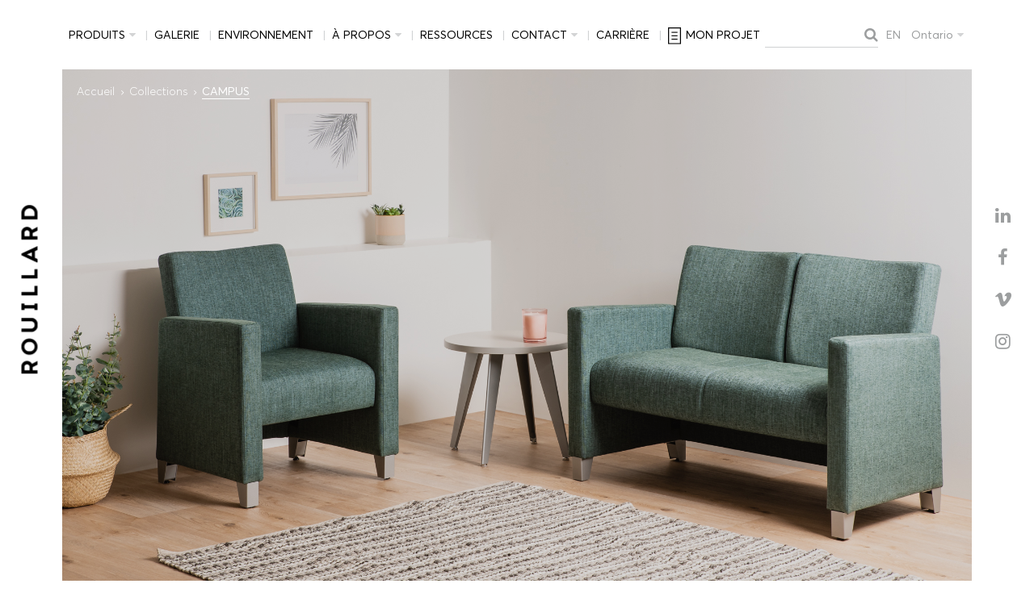

--- FILE ---
content_type: text/html; charset=UTF-8
request_url: https://rouillard.ca/collection/campus
body_size: 11556
content:
<!doctype html>
<html lang="fr">
<head>

    <meta charset="utf-8">
    <meta http-equiv="X-UA-Compatible" content="IE=edge">
    <meta name="viewport" content="width=device-width, initial-scale=1.0, maximum-scale=1.0, user-scalable=0"/>
            <title>Rouillard</title>
                <meta name="twitter:title" content="Rouillard">
                <meta name="description" lang="fr" content=""/>
                <meta name="twitter:description" content="">
    
    <meta property="og:title" content="Confort. Qualité. Design."/>
    <meta property="og:description" content="Rouillard s'appuie à la fois sur son riche héritage de manufacturier et sur son approche esthétique nouvelle pour offrir des produits contemporains et innovateurs au marché du mobilier de collectivité."/>
    <meta property="og:url" content="https://rouillard.ca/collection/campus"/>
    <meta property="og:type" content="website"/>
    <meta property="og:image" content="https://rouillard.ca/site/themes/rouillard/img/fb-rouillard.png"/>
    <meta property="og:locale" content="fr_CA"/>

    <link rel="icon" type="image/png" href="/favicon@2x.png" sizes="32x32"/>
    <link rel="icon" type="image/png" href="/favicon.png" sizes="16x16"/>

    <style type="text/css">
        @font-face {
    font-family: 'avertalight';
    src: url('/site/themes/rouillard/css/fonts/averta-light-webfont.eot');
    src: url('/site/themes/rouillard/css/fonts/averta-light-webfont.eot?#iefix') format('embedded-opentype'),
         url('/site/themes/rouillard/css/fonts/averta-light-webfont.woff2') format('woff2'),
         url('/site/themes/rouillard/css/fonts/averta-light-webfont.woff') format('woff'),
         url('/site/themes/rouillard/css/fonts/averta-light-webfont.ttf') format('truetype'),
         url('/site/themes/rouillard/css/fonts/averta-light-webfont.svg#avertalight') format('svg');
    font-weight: 300;
    font-style: normal;
}
@font-face {
    font-family: 'averta';
    src: url('/site/themes/rouillard/css/fonts/averta-regular-webfont.eot');
    src: url('/site/themes/rouillard/css/fonts/averta-regular-webfont.eot?#iefix') format('embedded-opentype'),
         url('/site/themes/rouillard/css/fonts/averta-regular-webfont.woff2') format('woff2'),
         url('/site/themes/rouillard/css/fonts/averta-regular-webfont.woff') format('woff'),
         url('/site/themes/rouillard/css/fonts/averta-regular-webfont.ttf') format('truetype'),
         url('/site/themes/rouillard/css/fonts/averta-regular-webfont.svg#averta_regularregular') format('svg');
    font-weight: 400;
    font-style: normal;
}
@font-face {
    font-family: 'avertasemibold';
    src: url('/site/themes/rouillard/css/fonts/averta-semibold-webfont.eot');
    src: url('/site/themes/rouillard/css/fonts/averta-semibold-webfont.eot?#iefix') format('embedded-opentype'),
         url('/site/themes/rouillard/css/fonts/averta-semibold-webfont.woff2') format('woff2'),
         url('/site/themes/rouillard/css/fonts/averta-semibold-webfont.woff') format('woff'),
         url('/site/themes/rouillard/css/fonts/averta-semibold-webfont.ttf') format('truetype'),
         url('/site/themes/rouillard/css/fonts/averta-semibold-webfont.svg#avertasemibold') format('svg');
    font-weight: 600;
    font-style: normal;
}      </style>

            <link href="/site/themes/rouillard/css/build.min.css?v9" rel="stylesheet" type="text/css"/>
    
        <meta property="og:type" content="website">
        <meta property="og:site_name" content="Rouillard">

    
    <script>
    (function(h,o,t,j,a,r){
        h.hj=h.hj||function(){(h.hj.q=h.hj.q||[]).push(arguments)};
        h._hjSettings={hjid:1082238,hjsv:6};
        a=o.getElementsByTagName('head')[0];
        r=o.createElement('script');r.async=1;
        r.src=t+h._hjSettings.hjid+j+h._hjSettings.hjsv;
        a.appendChild(r);
    })(window,document,'https://static.hotjar.com/c/hotjar-','.js?sv=');
</script>
<!-- Facebook Pixel Code -->
<script>
  !function(f,b,e,v,n,t,s)
  {if(f.fbq)return;n=f.fbq=function(){n.callMethod?
  n.callMethod.apply(n,arguments):n.queue.push(arguments)};
  if(!f._fbq)f._fbq=n;n.push=n;n.loaded=!0;n.version='2.0';
  n.queue=[];t=b.createElement(e);t.async=!0;
  t.src=v;s=b.getElementsByTagName(e)[0];
  s.parentNode.insertBefore(t,s)}(window, document,'script',
  'https://connect.facebook.net/en_US/fbevents.js');
  fbq('init', '1580523755873782');
  fbq('track', 'PageView');
</script>
<noscript>
  <img height="1" width="1" style="display:none" 
       src="https://www.facebook.com/tr?id=1580523755873782&ev=PageView&noscript=1"/>
</noscript>
<!-- End Facebook Pixel Code -->

</head>
<body class="pg-collection  is-desktop menu-desktop "
      data-currency="cad">
<div class="c-logo">
	<a href="https://rouillard.ca">
		<img src="https://rouillard.ca/site/themes/rouillard/img/icons/rouillard_logo.png" />
	</a>
</div>
<div class="c-top-header">
    <div class="c-logo">
        <a href="https://rouillard.ca">
            <img src="/site/themes/rouillard/img/icons/rouillard_logo_mobile.png"/>
        </a>
    </div>
    <div class="menu-toggle">
        <div></div>
    </div>
</div>

<div class="mbody container-fluid">

    <div class="c-header">
        <div class="c-menu-main c-menu">
	<div class="item with-submenu">
		<a href="#">Produits</a>
					<div class="panel">
				<div class="sub-panel-bg" style="background-image: url(/site/themes/rouillard/img/submenu/submenu-product-2022-rouillard.jpg"></div>
<div class="panel-wrapper is-open">
    <div class="panel-header">Nos produits</div>
            
                                <div class="panel-item">
                <div class="sub-panel">
                    <a href="#" class="sub-panel-col-item with-subsubmenu">Fauteuils <span class="shape-diamond"></span> </a>

                    <div class="sub-panel-wrapper">

                        <div class="sub-panel-link sub-panel-link-media"><a href="/fauteuils">Explorer</a></div>

                        <div class="sub-panel-desktop-wrapper">
                            <div class="sub-panel-desktop-header">
															<div class="sub-panel-desktop-header-title">&mdash;Fauteuils</div>
															<div class="sub-panel-link sub-panel-link-desk c-btn filled action-btn"><a href="/fauteuils">Explorer</a></div>
														</div>
                            <div class="sub-panel-desktop-desc">Que vous ayez besoin d&rsquo;un fauteuil confortable pour votre bureau ou d&rsquo;une chaise styl&eacute;e pour votre r&eacute;ception, Rouillard vous offre du mobilier de qualit&eacute; aussi novateur qu&rsquo;&eacute;l&eacute;gant! Naviguez facilement &agrave; travers notre &eacute;ventail de produits en utilisant les filtres d&rsquo;applications et de collections pour trouver ce dont vous avez besoin.</div>
                        </div>
                        <!-- /.sub-panel-desktop-wrapper -->

                                                                                                                                            <div class="sub-panel-col applications">
                                    <div class="sub-panel-header">Applications</div>
                                    <div class="sub-panel-list sub-panel-list-2-col">
                                                                                                                                    <div><a href="https://rouillard.ca/application/conference" class="sub-panel-item">CONF&Eacute;RENCE</a></div>
                                                                                                                                                                                <div><a href="https://rouillard.ca/application/executif" class="sub-panel-item">EX&Eacute;CUTIF</a></div>
                                                                                                                                                                                <div><a href="https://rouillard.ca/application/multitache" class="sub-panel-item">MULTIT&Acirc;CHE</a></div>
                                                                                                                                                                                <div><a href="https://rouillard.ca/application/multiusage" class="sub-panel-item">MULTIUSAGE</a></div>
                                                                                                                                                                                <div><a href="https://rouillard.ca/application/plus" class="sub-panel-item">PLUS</a></div>
                                                                                                                                                                                <div><a href="https://rouillard.ca/application/systeme-de-banc-public" class="sub-panel-item">SYST&Egrave;ME DE BANC PUBLIC</a></div>
                                                                                                                                                                                <div><a href="https://rouillard.ca/application/tabouret" class="sub-panel-item">TABOURET</a></div>
                                                                                                                                                                                <div><a href="https://rouillard.ca/application/visiteur" class="sub-panel-item">VISITEUR</a></div>
                                                                                                                                                                                <div><a href="https://rouillard.ca/application/24-hrs" class="sub-panel-item">24 HRS</a></div>
                                                                                                                        </div>
                                </div>
                                                                            <!-- /.sub-panel-col -->

                                                                                                                                            <div class="sub-panel-col collections">
                                        <div class="sub-panel-header">Collections</div>
                                        <div class="sub-panel-list sub-panel-list-3-col">
                                                                                                                                                <div><a href="https://rouillard.ca/collection/classic" class="sub-panel-item">CLASSIC</a></div>
                                                                                                                                                                                                <div><a href="https://rouillard.ca/collection/dextra" class="sub-panel-item">DEXTRA</a></div>
                                                                                                                                                                                                <div><a href="https://rouillard.ca/collection/ely" class="sub-panel-item">ELY</a></div>
                                                                                                                                                                                                <div><a href="https://rouillard.ca/collection/flair" class="sub-panel-item">FLAIR</a></div>
                                                                                                                                                                                                <div><a href="https://rouillard.ca/collection/fx" class="sub-panel-item">FX</a></div>
                                                                                                                                                                                                <div><a href="https://rouillard.ca/collection/kopa" class="sub-panel-item">KOPA</a></div>
                                                                                                                                                                                                <div><a href="https://rouillard.ca/collection/urbex-lead" class="sub-panel-item">LEAD</a></div>
                                                                                                                                                                                                <div><a href="https://rouillard.ca/collection/lead-s" class="sub-panel-item">LEAD SIDE</a></div>
                                                                                                                                                                                                <div><a href="https://rouillard.ca/collection/lead-express" class="sub-panel-item">LEAD X</a></div>
                                                                                                                                                                                                <div><a href="https://rouillard.ca/collection/libra" class="sub-panel-item">LIBRA</a></div>
                                                                                                                                                                                                <div><a href="https://rouillard.ca/collection/mia" class="sub-panel-item">MIA</a></div>
                                                                                                                                                                                                <div><a href="https://rouillard.ca/collection/mini" class="sub-panel-item">MINI</a></div>
                                                                                                                                                                                                <div><a href="https://rouillard.ca/collection/ply" class="sub-panel-item">PLY</a></div>
                                                                                                                                                                                                <div><a href="https://rouillard.ca/collection/quantum" class="sub-panel-item">QUANTUM</a></div>
                                                                                                                                                                                                <div><a href="https://rouillard.ca/collection/rivo" class="sub-panel-item">RIVO</a></div>
                                                                                                                                                                                                <div><a href="https://rouillard.ca/collection/tara" class="sub-panel-item">TARA</a></div>
                                                                                                                                                                                                <div><a href="https://rouillard.ca/collection/urbex" class="sub-panel-item">URBEX</a></div>
                                                                                                                                                                                                <div><a href="https://rouillard.ca/collection/vibe" class="sub-panel-item">VIBE</a></div>
                                                                                                                                                                                                <div><a href="https://rouillard.ca/collection/zaz" class="sub-panel-item">ZAZ</a></div>
                                                                                                                                                                                                <div><a href="https://rouillard.ca/collection/24-and-plus" class="sub-panel-item">24 &amp; PLUS</a></div>
                                                                                                                                    </div>
                                </div>
                                                                            <!-- /.sub-panel-col -->

                        
                    </div>
                    <!-- /.sub-panel-wrapper -->
                </div>
                <!-- /.sub-panel -->
            </div>
                    
                                <div class="panel-item">
                <div class="sub-panel">
                    <a href="#" class="sub-panel-col-item with-subsubmenu">Lounge <span class="shape-diamond"></span> </a>

                    <div class="sub-panel-wrapper">

                        <div class="sub-panel-link sub-panel-link-media"><a href="/lounge">Explorer</a></div>

                        <div class="sub-panel-desktop-wrapper">
                            <div class="sub-panel-desktop-header">
															<div class="sub-panel-desktop-header-title">&mdash;Lounge</div>
															<div class="sub-panel-link sub-panel-link-desk c-btn filled action-btn"><a href="/lounge">Explorer</a></div>
														</div>
                            <div class="sub-panel-desktop-desc">Nos fauteuils lounge sont adapt&eacute;s aux espaces publics comme les salles d&rsquo;attente, les espaces de travail interactifs, les 3e lieux de travail et tout autre endroit o&ugrave; le confort et le style sont de mise. La configuration des fauteuils se module aux besoins des clients et poss&egrave;de toutes les technologies n&eacute;cessaires &agrave; leur mode de vie actuel. Naviguez facilement &agrave; travers notre &eacute;ventail de produits pour trouver ce dont vous avez besoin.</div>
                        </div>
                        <!-- /.sub-panel-desktop-wrapper -->

                                                                        <!-- /.sub-panel-col -->

                                                                                                                                            <div class="sub-panel-col collections">
                                        <div class="sub-panel-header">Collections</div>
                                        <div class="sub-panel-list sub-panel-list-3-col">
                                                                                                                                                <div><a href="https://rouillard.ca/collection/bily" class="sub-panel-item">BILY</a></div>
                                                                                                                                                                                                <div><a href="https://rouillard.ca/collection/blok" class="sub-panel-item">BLOK</a></div>
                                                                                                                                                                                                <div><a href="https://rouillard.ca/collection/campus" class="sub-panel-item">CAMPUS</a></div>
                                                                                                                                                                                                <div><a href="https://rouillard.ca/collection/classic-lounge" class="sub-panel-item">CLASSIC</a></div>
                                                                                                                                                                                                <div><a href="https://rouillard.ca/collection/coast" class="sub-panel-item">COAST</a></div>
                                                                                                                                                                                                <div><a href="https://rouillard.ca/collection/ema" class="sub-panel-item">EMA</a></div>
                                                                                                                                                                                                <div><a href="https://rouillard.ca/collection/eva-courbe" class="sub-panel-item">EVA COURBE</a></div>
                                                                                                                                                                                                <div><a href="https://rouillard.ca/collection/eva-flow" class="sub-panel-item">EVA FLOW</a></div>
                                                                                                                                                                                                <div><a href="https://rouillard.ca/collection/eva-nest" class="sub-panel-item">EVA NEST</a></div>
                                                                                                                                                                                                <div><a href="https://rouillard.ca/collection/geo" class="sub-panel-item">GEO</a></div>
                                                                                                                                                                                                <div><a href="https://rouillard.ca/collection/moov" class="sub-panel-item">MOOV</a></div>
                                                                                                                                                                                                <div><a href="https://rouillard.ca/collection/ora" class="sub-panel-item">ORA</a></div>
                                                                                                                                                                                                <div><a href="https://rouillard.ca/collection/zetti" class="sub-panel-item">ZETTI</a></div>
                                                                                                                                    </div>
                                </div>
                                                                            <!-- /.sub-panel-col -->

                        
                    </div>
                    <!-- /.sub-panel-wrapper -->
                </div>
                <!-- /.sub-panel -->
            </div>
                    
                                <div class="panel-item">
                <div class="sub-panel">
                    <a href="#" class="sub-panel-col-item with-subsubmenu">Tables <span class="shape-diamond"></span> </a>

                    <div class="sub-panel-wrapper">

                        <div class="sub-panel-link sub-panel-link-media"><a href="/tables">Explorer</a></div>

                        <div class="sub-panel-desktop-wrapper">
                            <div class="sub-panel-desktop-header">
															<div class="sub-panel-desktop-header-title">&mdash;Tables</div>
															<div class="sub-panel-link sub-panel-link-desk c-btn filled action-btn"><a href="/tables">Explorer</a></div>
														</div>
                            <div class="sub-panel-desktop-desc">Les diff&eacute;rentes collections de tables ont la capacit&eacute; de cr&eacute;er un poste de travail fonctionnel comme une table de conf&eacute;rence. On retrouve une grande vari&eacute;t&eacute; de formats, de hauteurs et de styles. Nos tables sauront meubler tous les espaces qui vous entourent et vous pourrez choisir parmi plusieurs options de couleurs et de finis. Naviguez facilement &agrave; travers notre &eacute;ventail de produits en utilisant les filtres d&rsquo;applications et de collections pour trouver ce dont vous avez besoin.</div>
                        </div>
                        <!-- /.sub-panel-desktop-wrapper -->

                                                                                                                                            <div class="sub-panel-col applications">
                                    <div class="sub-panel-header">Applications</div>
                                    <div class="sub-panel-list sub-panel-list-2-col">
                                                                                                                                    <div><a href="https://rouillard.ca/application/collaboration" class="sub-panel-item">COLLABORATION</a></div>
                                                                                                                                                                                <div><a href="https://rouillard.ca/application/conference-table" class="sub-panel-item">CONF&Eacute;RENCE</a></div>
                                                                                                                                                                                <div><a href="https://rouillard.ca/application/lounge-table" class="sub-panel-item">LOUNGE</a></div>
                                                                                                                                                                                <div><a href="https://rouillard.ca/application/multiusage-table" class="sub-panel-item">MULTIUSAGE</a></div>
                                                                                                                        </div>
                                </div>
                                                                            <!-- /.sub-panel-col -->

                                                                                                                                            <div class="sub-panel-col collections">
                                        <div class="sub-panel-header">Collections</div>
                                        <div class="sub-panel-list sub-panel-list-3-col">
                                                                                                                                                <div><a href="https://rouillard.ca/collection/agora-elite" class="sub-panel-item">AGORA II ELITE</a></div>
                                                                                                                                                                                                <div><a href="https://rouillard.ca/collection/agora-olea" class="sub-panel-item">AGORA II OLEA</a></div>
                                                                                                                                                                                                <div><a href="https://rouillard.ca/collection/agora-squad" class="sub-panel-item">AGORA II SQUAD</a></div>
                                                                                                                                                                                                <div><a href="https://rouillard.ca/collection/bento" class="sub-panel-item">BENTO</a></div>
                                                                                                                                                                                                <div><a href="https://rouillard.ca/collection/drift" class="sub-panel-item">DRIFT</a></div>
                                                                                                                                                                                                <div><a href="https://rouillard.ca/collection/ema-table" class="sub-panel-item">EMA TABLE</a></div>
                                                                                                                                                                                                <div><a href="https://rouillard.ca/collection/monopod" class="sub-panel-item">MONOPOD</a></div>
                                                                                                                                                                                                <div><a href="https://rouillard.ca/collection/table-eva" class="sub-panel-item">TABLE EVA</a></div>
                                                                                                                                                                                                <div><a href="https://rouillard.ca/collection/table-ora" class="sub-panel-item">TABLE ORA</a></div>
                                                                                                                                                                                                <div><a href="https://rouillard.ca/collection/vali" class="sub-panel-item">VALI</a></div>
                                                                                                                                                                                                <div><a href="https://rouillard.ca/collection/zetti-table" class="sub-panel-item">ZETTI</a></div>
                                                                                                                                                                                                <div><a href="https://rouillard.ca/collection/zetti-nalto" class="sub-panel-item">ZETTI NALTO</a></div>
                                                                                                                                    </div>
                                </div>
                                                                            <!-- /.sub-panel-col -->

                        
                    </div>
                    <!-- /.sub-panel-wrapper -->
                </div>
                <!-- /.sub-panel -->
            </div>
                    
                                <div class="panel-item">
                <div class="sub-panel">
                    <a href="#" class="sub-panel-col-item with-subsubmenu">solution d&#039;espaces <span class="shape-diamond"></span> </a>

                    <div class="sub-panel-wrapper">

                        <div class="sub-panel-link sub-panel-link-media"><a href="/solution-espaces">Explorer</a></div>

                        <div class="sub-panel-desktop-wrapper">
                            <div class="sub-panel-desktop-header">
															<div class="sub-panel-desktop-header-title">&mdash;solution d&#039;espaces</div>
															<div class="sub-panel-link sub-panel-link-desk c-btn filled action-btn"><a href="/solution-espaces">Explorer</a></div>
														</div>
                            <div class="sub-panel-desktop-desc">Un espace priv&eacute; au c&oelig;ur de votre aire de collaboration! Con&ccedil;u pour offrir un environnement priv&eacute; pour les vid&eacute;oconf&eacute;rences, les solutions m&eacute;dias propose des solutions de vid&eacute;o-conf&eacute;rence muni d&#039;une surface angulaire et d&#039;un passe-fils int&eacute;gr&eacute; permettant une utilisation optimale de l&#039;espace.</div>
                        </div>
                        <!-- /.sub-panel-desktop-wrapper -->

                                                                        <!-- /.sub-panel-col -->

                                                                                                                                            <div class="sub-panel-col collections">
                                        <div class="sub-panel-header">Collections</div>
                                        <div class="sub-panel-list sub-panel-list-3-col">
                                                                                                                                                <div><a href="https://rouillard.ca/collection/media-coast" class="sub-panel-item">COAST M&Eacute;DIA</a></div>
                                                                                                                                    </div>
                                </div>
                                                                            <!-- /.sub-panel-col -->

                        
                    </div>
                    <!-- /.sub-panel-wrapper -->
                </div>
                <!-- /.sub-panel -->
            </div>
                    
                                <div class="panel-item">
                <div class="sub-panel">
                    <a href="#" class="sub-panel-col-item with-subsubmenu">Rangement <span class="shape-diamond"></span> </a>

                    <div class="sub-panel-wrapper">

                        <div class="sub-panel-link sub-panel-link-media"><a href="/rangement">Explorer</a></div>

                        <div class="sub-panel-desktop-wrapper">
                            <div class="sub-panel-desktop-header">
															<div class="sub-panel-desktop-header-title">&mdash;Rangement</div>
															<div class="sub-panel-link sub-panel-link-desk c-btn filled action-btn"><a href="/rangement">Explorer</a></div>
														</div>
                            <div class="sub-panel-desktop-desc">Les meubles de rangement sont compl&eacute;mentaires aux collections de tables que nous offrons. Ils vous permettront d&rsquo;organiser votre paperasse, de ranger vos produits dans des compartiments ferm&eacute;s et de garder vos ressources &agrave; port&eacute;e de main. Ils sont adapt&eacute;s &agrave; la technologie et permettent de cr&eacute;er des aires de collaboration offrant du rangement int&eacute;gr&eacute;. Naviguez facilement &agrave; travers notre &eacute;ventail de produits pour trouver ce dont vous avez besoin.</div>
                        </div>
                        <!-- /.sub-panel-desktop-wrapper -->

                                                                        <!-- /.sub-panel-col -->

                                                                                                                                            <div class="sub-panel-col collections">
                                        <div class="sub-panel-header">Collections</div>
                                        <div class="sub-panel-list sub-panel-list-3-col">
                                                                                                                                                <div><a href="https://rouillard.ca/collection/kara" class="sub-panel-item">KARA</a></div>
                                                                                                                                                                                                <div><a href="https://rouillard.ca/collection/zetti-credenza" class="sub-panel-item">ZETTI CREDENZA</a></div>
                                                                                                                                    </div>
                                </div>
                                                                            <!-- /.sub-panel-col -->

                        
                    </div>
                    <!-- /.sub-panel-wrapper -->
                </div>
                <!-- /.sub-panel -->
            </div>
                    
                                <div class="panel-item">
                <div class="sub-panel">
                    <a href="#" class="sub-panel-col-item with-subsubmenu">Diviseurs d&#039;espace <span class="shape-diamond"></span> </a>

                    <div class="sub-panel-wrapper">

                        <div class="sub-panel-link sub-panel-link-media"><a href="/diviseur-d-espace">Explorer</a></div>

                        <div class="sub-panel-desktop-wrapper">
                            <div class="sub-panel-desktop-header">
															<div class="sub-panel-desktop-header-title">&mdash;Diviseurs d&#039;espace</div>
															<div class="sub-panel-link sub-panel-link-desk c-btn filled action-btn"><a href="/diviseur-d-espace">Explorer</a></div>
														</div>
                            <div class="sub-panel-desktop-desc">Le nouveau milieu de travail harmonisant le bien-&ecirc;tre et la s&eacute;curit&eacute;.
Un &eacute;cran de distanciation au concept minimaliste, facile &agrave; assembler et &agrave; installer, qui s&#039;int&egrave;gre &agrave; tous les am&eacute;nagements avec style et discr&eacute;tion.</div>
                        </div>
                        <!-- /.sub-panel-desktop-wrapper -->

                                                                        <!-- /.sub-panel-col -->

                                                                                                                                            <div class="sub-panel-col collections">
                                        <div class="sub-panel-header">Collections</div>
                                        <div class="sub-panel-list sub-panel-list-3-col">
                                                                                                                                                <div><a href="https://rouillard.ca/collection/wisp" class="sub-panel-item">WISP</a></div>
                                                                                                                                    </div>
                                </div>
                                                                            <!-- /.sub-panel-col -->

                        
                    </div>
                    <!-- /.sub-panel-wrapper -->
                </div>
                <!-- /.sub-panel -->
            </div>
            </div>
<!-- /.panel-wrapper -->
			</div>
			</div>
	<div class="item">
		<a href="/fr/galerie">Galerie</a>
	</div>
	<div class="item">
		<a href="https://rouillard.ca/environnement">Environnement</a>
	</div>
	<div class="item with-submenu">
		<a href="#">À propos</a>
					<div class="panel">
				<div class="sub-panel-bg" style="background-image: url(/site/themes/rouillard/img/submenu/submenu-about-2018-rouillard.jpg"></div>
<div class="panel-wrapper is-open">
    <div class="panel-header">À propos</div>
    <div class="panel-item">
        <div class="sub-panel">
           <a class="sub-panel-col-item" href="https://rouillard.ca/entreprise">À propos</a>
           <a class="sub-panel-col-item" href="https://rouillard.ca/delai-de-production">Délai de production</a>
           <a class="sub-panel-col-item" href="https://rouillard.ca/ergonomie">Ergonomie</a>
        </div>
    </div>
</div>
<!-- /.panel-wrapper -->
			</div>
			</div>
	<div class="item">
		<a href="/fr/ressources">Ressources</a>
	</div>
	<div class="item with-submenu">
		<a href="#">Contact</a>
					<div class="panel">
				<div class="sub-panel-bg" style="background-image: url(/site/themes/rouillard/img/submenu/submenu-contact-2018-rouillard.jpg"></div>
<div class="panel-wrapper is-open">
    <div class="panel-header">Contact</div>
    <div class="panel-item">
        <div class="sub-panel">
           <a class="sub-panel-col-item" href="https://rouillard.ca/contact">Contactez-nous</a>
           <a class="sub-panel-col-item" href="https://rouillard.ca/representants-et-distributeurs">Distributeurs</a>
        </div>
    </div>
</div>
<!-- /.panel-wrapper -->
			</div>
			</div>
	<div class="item">
		<a href="/carriere">Carrière</a>
	</div>
	<div class="item with-icon project">
		<a href="/projet">
			<img class="icon" src="/site/themes/rouillard/img/icons/Liste-achat1.svg"/>
			<span id="project_quantity" class="qty"></span>
			<span class="project-text">Mon Projet</span>
			<div class="project-loader loader">
				<div class="dot-container"><span></span><span></span><span></span></div>
			</div>
		</a>
	</div>
</div>
        <div class="col-right">
            <div class="c-menu-sub c-menu">
    <div class="item languageswitcher">
        <a href="/en/collection/campus?to=en">en</a>
    </div>
    <div class="item with-submenu c-region-ddl">
        <a href="#">Ontario</a>
        <div class="panel">
            <div class="pays">
            	<div class="item">
            		<div class="t">Canada</div>
            		<ul>
                                                                                <li class="region"><a href="/region/change/1">Alberta</a>
                            </li>
                                                                                <li class="region"><a href="/region/change/2">Colombie-Britanique</a>
                            </li>
                                                                                <li class="region"><a href="/region/change/3">&Icirc;le-du-Prince-&Eacute;douard</a>
                            </li>
                                                                                <li class="region"><a href="/region/change/4">Manitoba</a>
                            </li>
                                                                                <li class="region"><a href="/region/change/5">Nouveau-Brunswick</a>
                            </li>
                                                                                <li class="region"><a href="/region/change/6">Nouvelle-&Eacute;cosse</a>
                            </li>
                                                                                <li class="region"><a href="/region/change/7">Ontario</a>
                            </li>
                                                                                <li class="region"><a href="/region/change/8">Qu&eacute;bec</a>
                            </li>
                                                                                <li class="region"><a href="/region/change/9">Saskatchewan</a>
                            </li>
                                            </ul>
                </div>
                <div class="item">
                                        <div class="t" class="region"><a href="/region/change/11">États-Unis</a></div>
            	</div>
            </div>
        </div>
    </div>
    <!--<div class="item connexion">
                    <a href="https://rouillard.ca/fr/login">
                <div class="icon">
                    <svg xmlns="http://www.w3.org/2000/svg" viewBox="0 0 55 55">
      <path d="M55 27.5C55 12.337 42.663 0 27.5 0S0 12.337 0 27.5c0 8.01 3.444 15.228 8.926 20.258l-.026.023.892.753c.058.05.12.09.18.137.473.393.964.766 1.464 1.127.162.117.324.234.49.348.533.368 1.08.717 1.64 1.048.123.072.246.142.37.212.612.35 1.238.678 1.88.98l.14.064c2.09.97 4.32 1.683 6.652 2.104l.184.033c.724.125 1.456.225 2.197.292.09.007.18.012.27.02.738.06 1.484.1 2.24.1.75 0 1.488-.04 2.222-.098.093-.008.186-.013.28-.02.734-.068 1.46-.165 2.177-.288l.186-.034c2.297-.412 4.495-1.11 6.557-2.055.076-.035.153-.068.23-.104.616-.29 1.22-.602 1.81-.935.147-.083.293-.167.44-.253.537-.317 1.066-.648 1.58-1 .185-.126.366-.26.55-.39.438-.317.87-.643 1.288-.984.094-.075.194-.14.285-.217l.915-.763-.027-.023C51.523 42.802 55 35.55 55 27.5zm-53 0C2 13.44 13.44 2 27.5 2S53 13.44 53 27.5c0 7.577-3.325 14.39-8.59 19.063-.293-.203-.59-.385-.892-.537l-8.467-4.233c-.76-.38-1.23-1.144-1.23-1.993v-2.957c.195-.242.402-.516.616-.817 1.096-1.548 1.975-3.27 2.616-5.123 1.267-.602 2.085-1.864 2.085-3.29V24.07c0-.868-.318-1.71-.887-2.37v-4.667c.052-.52.236-3.448-1.883-5.864C34.524 9.064 31.54 8 27.5 8s-7.024 1.065-8.867 3.168c-2.12 2.416-1.935 5.345-1.883 5.864V21.7c-.568.66-.887 1.5-.887 2.368v3.545c0 1.1.494 2.128 1.34 2.82.81 3.174 2.477 5.576 3.093 6.39v2.894c0 .816-.445 1.566-1.162 1.958l-7.907 4.313c-.252.137-.502.297-.752.476C5.275 41.792 2 35.022 2 27.5zm40.46 20.632c-.35.254-.707.5-1.068.735-.166.108-.33.216-.5.32-.472.293-.952.57-1.442.83-.108.058-.217.112-.326.168-1.126.577-2.29 1.073-3.488 1.476l-.127.044c-.628.208-1.263.393-1.905.552H33.6c-.65.16-1.305.294-1.965.403-.018.002-.036.006-.054.01-.62.1-1.246.173-1.874.228-.11.01-.222.017-.334.025-.62.047-1.245.077-1.872.077-.634 0-1.266-.03-1.895-.078-.11-.008-.218-.015-.326-.025-.635-.056-1.266-.13-1.89-.233l-.085-.015c-1.322-.222-2.623-.547-3.89-.972l-.118-.04c-.63-.214-1.25-.45-1.862-.713l-.013-.006c-.578-.25-1.145-.526-1.705-.817-.073-.038-.147-.074-.22-.113-.51-.273-1.01-.568-1.503-.876-.146-.092-.29-.185-.435-.28-.455-.296-.903-.605-1.34-.932-.044-.034-.087-.07-.132-.104l.096-.054 7.907-4.313c1.36-.74 2.206-2.164 2.206-3.713v-3.602l-.23-.278c-.023-.025-2.185-2.655-3.002-6.216l-.09-.395-.342-.22c-.48-.312-.77-.832-.77-1.393v-3.545c0-.465.198-.898.558-1.223l.33-.298v-5.57l-.01-.13c-.002-.025-.297-2.43 1.397-4.36C21.583 10.835 24.06 10 27.5 10c3.426 0 5.896.83 7.346 2.466 1.692 1.91 1.415 4.36 1.413 4.38l-.01 5.702.33.298c.36.324.557.758.557 1.223v3.544c0 .713-.485 1.36-1.18 1.575l-.498.152-.16.495c-.59 1.833-1.43 3.526-2.497 5.032-.262.37-.517.697-.736.948l-.248.283v3.7c0 1.612.895 3.062 2.337 3.782l8.467 4.233.16.083c-.107.08-.217.156-.325.234z"/>
    </svg>
                                    </div>
                <span class="">Connexion</span>
            </a>
            </div> -->
</div>
            <div class="c-search">
    <form action="/recherche" method="GET">
        <div class="w">
            <div class="tb">
                <input type="text" name="q" autocomplete="off">
            </div>
            <button type="submit" class="icon">
                <i class="fa fa-search"></i>
            </button>
        </div>
    </form>
</div>

<ul class="social-icons">
    <li><a href="https://www.linkedin.com/company/rouillard/"><i class="fa fa-linkedin" aria-hidden="true"></i></a></li>
    <li><a href="https://www.facebook.com/rouillardfurniture/"><i class="fa fa-facebook" aria-hidden="true"></i></a>
    </li>
    <li><a href="https://vimeo.com/user65660023"><i class="fa fa-vimeo" aria-hidden="true"></i></a></li>
    <li><a href="https://www.instagram.com/rouillard_furniture/?hl=en"><i class="fa fa-instagram"
                                                                          aria-hidden="true"></i></a></li>
</ul>
        </div>
            </div>

    <div class="main">
        
    <div class="c-ariane header-slide"><ul><li><a href="/"><span>Accueil</span></a></li><li><span>Collections</span></li><li class="active"><a href="campus" title="CAMPUS"><span>CAMPUS</span></a></li></ul></div>
        	<div id="c-hero-slideshow-1" class="c-hero-slideshow carousel slide carousel-fade" data-ride="carousel" data-interval="5000" data-pause="hover" data-wrap="true">

        <div class="carousel-inner c-lightbox" role="listbox">
                    <div class="item active" style="background-image: url('/assets/product-lounge-campus-1-2019-rouillard.jpg');">
                <div class="cont">
                                                                                
                                    </div>

            </div>
            </div>
</div>
    
        

    <div class="c-collection-details c-furniture fade-in">

    
    <div class="w">
        <div class="cont-left">
            
                            <div id="carousel-example" class="furniture-brand-img-main carousel slide" data-ride="carousel"
                     role="listbox">
                                    <!-- Indicators -->
                        <ol class="carousel-indicators">
                                                                                        <li data-target="#carousel-example" data-slide-to="0" class="active"></li>
                                                                                            <li data-target="#carousel-example" data-slide-to="1" class=""></li>
                                                                                    </ol>
                
                <!-- Wrapper for slides -->
                    <div class="carousel-inner" role="listbox">
                                                                            <div class="item active">
                                <img src="/assets/rouillard-218.jpg" alt="">
                            </div>
                                                                                <div class="item ">
                                <img src="/assets/rouillard_01_05_2019-1059.jpg" alt="">
                            </div>
                                                                        </div>

                </div>
            
                        <h2 class="furniture-brand-name">—CAMPUS</h2>
            <div class="furniture-brand-description"><p>Lorsqu’il s’agit de la collection Campus, le confort fait foi de tout. Regroupés, ces fauteuils ajoutent de la douceur et de l’humanité aux salles d’attente grâce à leurs accoudoirs robustes, leur dossier incurvé et leur assise bien confortable. En milieu scolaire, la ligne Campus invite à s’asseoir droit pour rester concentré ou pour relaxer si désiré. C’est le fauteuil parfait pour les zones très passantes et les centres médicaux. Durable, cette collection accueille tous les types d’utilisateurs et est aussi très polyvalente avec son accoudoir-tablette et sa tablette porte-document nichée sous l’assise. Il n’y a pas de raison de ne pas tirer le maximum des aires de travail avec ce produit!
</p></div>
        </div>

        <div class="cont-right">
                            <img src="https://rouillard.ca/assets/rouillard-134-sans-cupholder.jpg" alt="">
                    </div>
    </div>
    
    <div class="wrap">

                <div class="c-familles filter-modeles">
            <div class="items">
                                            </div>
        </div>

                <div class="c-product-listing light">
		<div class="items">
		            				<div class="item" data-id="672e1ea5-a8ec-4330-8989-ab75f077d8eb" data-famille="" data-collection="campus">
    <a href="/modele/lounge/cp11">
                <div class="inner">
            <div class="img">
                                    <img src="/cache/containers/main/modele/product-lounge-campus-cp11-2-2017-rouillard-1611679059.jpg/498e466db844898ed80480a969633498.jpg">
                            </div>
            <div class="famille">
                            </div>
            <div class="code">CP11</div>
                            <div class="subtitle">4 roulettes</div>
                        <div class="price">À partir de 1613$</div>
        </div>
    </a>
</div>
					            				<div class="item" data-id="5b19704a-dd08-4469-9fc7-46eb0d31bbfa" data-famille="" data-collection="campus">
    <a href="/modele/lounge/cp13">
                <div class="inner">
            <div class="img">
                                    <img src="/cache/containers/main/modele/product-lounge-campus-cp13-2-2017-rouillard-1750686865.jpg/fdc62a8d55a1729f3d7e4466ea03e3ab.jpg">
                            </div>
            <div class="famille">
                            </div>
            <div class="code">CP13</div>
                            <div class="subtitle">2 roulettes, 2 pattes</div>
                        <div class="price">À partir de 1674$</div>
        </div>
    </a>
</div>
					            				<div class="item" data-id="14bcad6c-ccc1-47c5-a982-8355941417a6" data-famille="" data-collection="campus">
    <a href="/modele/lounge/cp15">
                <div class="inner">
            <div class="img">
                                    <img src="/cache/containers/main/modele/product-lounge-campus-cp15--2-2017-rouillard-1611679103.jpg/c0ebbecb62f9d74ce2f1889e27146f55.jpg">
                            </div>
            <div class="famille">
                            </div>
            <div class="code">CP15</div>
                            <div class="subtitle">4 pattes</div>
                        <div class="price">À partir de 1747$</div>
        </div>
    </a>
</div>
					            				<div class="item" data-id="e660560e-9fa4-483b-8cbe-8d65211e7515" data-famille="" data-collection="campus">
    <a href="/modele/lounge/cp25">
                <div class="inner">
            <div class="img">
                                    <img src="/cache/containers/main/modele/1267.jpg/f46da1c0164baa733c77dcd46b803860.jpg">
                            </div>
            <div class="famille">
                            </div>
            <div class="code">CP25</div>
                        <div class="price">À partir de 2852$</div>
        </div>
    </a>
</div>
						</div>
</div>

    </div>
</div>

    </div>

</div>
<div class="hide-modal"><div id="newsletter-modal">
	<div class="col-xs-12 newsletter-success">
		Merci! vous êtes maintenant ajouté à notre infolettre. Veuillez confirmer votre inscription via le courriel que vous recevrez.	</div>
	<div class="col-xs-12 add_error">
		Une erreur est survenue en ajoutant votre adresse courriel à notre liste.	</div>

			<iframe aria-label='Restez informés des nouveautés' frameborder="0" style="height:70vh;width:100%;border:none;" src='https://forms.zohopublic.com/rouillard1/form/Newsletter/formperma/gfOwxiDTxFIvTvo1-sdrnHrQTsqIeV5qDlTGA0-uZXg'></iframe>
	
</div>

<style>
.featherlight.newsletter .featherlight-content {
    padding: 0;
	border:0;
}

#newsletter-modal
{
	padding: 0;
}
.featherlight.newsletter button.featherlight-close-icon.featherlight-close {
    right: 35px;
}
</style>
</div>

<div class="c-footer">
  <div class="menu">
      <div class="item">© 2026 Rouillard</div>

      <div class="item"><a href="https://rouillard.ca/termes-et-conditions">Termes &amp; conditions</a></div>
      <div class="item"><a href="https://rouillard.ca/politique-de-confidentialite">Politique de confidentialité</a></div>
 </div>
 </div>

<div class="c-sociallinks">
	<ul>
									<li><a href="https://www.linkedin.com/company/rouillard/" target="_blank"><i class="fa fa-linkedin" aria-hidden="true"></i></a></li>
							<li><a href="https://www.facebook.com/rouillardfurniture/" target="_blank"><i class="fa fa-facebook" aria-hidden="true"></i></a></li>
							<li><a href="https://vimeo.com/user65660023" target="_blank"><i class="fa fa-vimeo" aria-hidden="true"></i></a></li>
							<li><a href="https://www.instagram.com/rouillard.furniture/" target="_blank"><i class="fa fa-instagram" aria-hidden="true"></i></a></li>
			</ul>
</div>


<div class="c-overlay-blur"></div>

<div style="display: none;">
    <div id="c-lightbox" class="c-lightbox"></div>
</div>

<script type="text/javascript">
var Rou = Rou || {};
Rou.wpath = 'https://rouillard.ca/';
Rou.csrf_token = 't5imBhx6ku9xHlJuo0jIn23yzIbPIm6ZSOPWp0F1';
Rou.lg = 'fr';

Rou.config = {
  // false = don't display console.log debug messages
  debug: false,
};
</script>

	<script src="/site/themes/rouillard/js/bower_components.min.js?v2"></script>

	<script src="/site/themes/rouillard/bower_components/jquery-validation/src/localization/messages_fr.js"></script>

<script type="text/javascript">
PNotify.prototype.options.styling = "bootstrap3";
PNotify.prototype.options.styling = "fontawesome";
</script>

	<script src="/site/themes/rouillard/js/build.min.js?v7"></script>
<script type="application/javascript">
    ua = navigator.userAgent;
    const is_ie = ua.indexOf("MSIE ") > -1 || ua.indexOf("Trident/") > -1;
    if (is_ie) {
        $('body').prepend("<div class='warning-ie text-center' >" +
            " <p>Pour une visite optimisée, utiliser <a href='https://www.google.com/chrome/' target='_blank'>Google Chrome</a>.</p>" +
            "</div>");
    }
</script>
<script id="img-markers" type="x-tmpl-mustache">
    <div class="c-lightbox__item js-lightbox-item">
  <img src="{{img}}" class="c-lightbox__img" alt="item-alt-text">
  {{#items}}
    <div class="c-lightbox-infobox" style="top: {{top}}%;left: {{left}};">
      <div class="c-lightbox-infobox__indicator js-lightbox-infobox">
        <span class="c-lightbox-infobox__icon fa fa-plus"></span>
      </div>
      <div class="c-lightbox-infobox__wrapper">
        {{#title}}
          <h3 class="c-lightbox-infobox__title">{{{title}}}</h3>
        {{/title}}
        <div class="c-lightbox-infobox__inner">
          {{#collection}}
            <h4 class="c-lightbox-infobox__subtitle">{{collection}}</h4>
          {{/collection}}
          <p class="c-lightbox-infobox__subheader">Code de produit: {{code}}</p>
          {{#price}}
            <p class="c-lightbox-infobox__descheader">À partir de {{price}}$</p>
          {{/price}}
          <p class="c-lightbox-infobox__desc">{{txt}}</p>
          {{#url}}
            <a href="{{url}}" class="c-btn filled">Détails</a>
          {{/url}}
        </div><!-- /.c-lightbox-infobox__inner-->
      </div>
    </div><!-- /.c-lightbox-infobox -->
  {{/items}}

</div><!-- /.lightbox-item -->
</script>

<script async src="https://www.googletagmanager.com/gtag/js?id=UA-121614012-1"></script>
<script>
window.dataLayer = window.dataLayer || [];
function gtag(){dataLayer.push(arguments);}
gtag('js', new Date());
gtag('config', 'UA-121614012-1');
</script></body>
</html>


--- FILE ---
content_type: text/css
request_url: https://rouillard.ca/site/themes/rouillard/css/build.min.css?v9
body_size: 383067
content:
/**
 * Featherlight - ultra slim jQuery lightbox
 * Version 1.7.13 - http://noelboss.github.io/featherlight/
 *
 * Copyright 2018, Noël Raoul Bossart (http://www.noelboss.com)
 * MIT Licensed.
**/
html.with-featherlight{overflow:hidden}.featherlight{display:none;position:fixed;top:0;right:0;bottom:0;left:0;z-index:2147483647;text-align:center;white-space:nowrap;cursor:pointer;background:#333;background:rgba(0,0,0,0)}.featherlight:last-of-type{background:rgba(0,0,0,.8)}.featherlight:before{content:'';display:inline-block;height:100%;vertical-align:middle}.featherlight .featherlight-content{position:relative;text-align:left;vertical-align:middle;display:inline-block;overflow:auto;padding:25px 25px 0;border-bottom:25px solid transparent;margin-left:5%;margin-right:5%;max-height:95%;background:#fff;cursor:auto;white-space:normal}.featherlight .featherlight-inner{display:block}.featherlight link.featherlight-inner,.featherlight script.featherlight-inner,.featherlight style.featherlight-inner{display:none}.featherlight .featherlight-close-icon{position:absolute;z-index:9999;top:0;right:0;line-height:25px;width:25px;cursor:pointer;text-align:center;font-family:Arial,sans-serif;background:#fff;background:rgba(255,255,255,.3);color:#000;border:0;padding:0}.featherlight .featherlight-close-icon::-moz-focus-inner{border:0;padding:0}.featherlight .featherlight-image{width:100%}.featherlight-iframe .featherlight-content{border-bottom:0;padding:0;-webkit-overflow-scrolling:touch}.featherlight iframe{border:0}.featherlight *{-webkit-box-sizing:border-box;-moz-box-sizing:border-box;box-sizing:border-box}@media only screen and (max-width:1024px){.featherlight .featherlight-content{margin-left:0;margin-right:0;max-height:98%;padding:10px 10px 0;border-bottom:10px solid transparent}}@media print{html.with-featherlight>*>:not(.featherlight){display:none}}
.select2-container{box-sizing:border-box;display:inline-block;margin:0;position:relative;vertical-align:middle}.select2-container .select2-selection--single{box-sizing:border-box;cursor:pointer;display:block;height:28px;user-select:none;-webkit-user-select:none}.select2-container .select2-selection--single .select2-selection__rendered{display:block;padding-left:8px;padding-right:20px;overflow:hidden;text-overflow:ellipsis;white-space:nowrap}.select2-container .select2-selection--single .select2-selection__clear{position:relative}.select2-container[dir="rtl"] .select2-selection--single .select2-selection__rendered{padding-right:8px;padding-left:20px}.select2-container .select2-selection--multiple{box-sizing:border-box;cursor:pointer;display:block;min-height:32px;user-select:none;-webkit-user-select:none}.select2-container .select2-selection--multiple .select2-selection__rendered{display:inline-block;overflow:hidden;padding-left:8px;text-overflow:ellipsis;white-space:nowrap}.select2-container .select2-search--inline{float:left}.select2-container .select2-search--inline .select2-search__field{box-sizing:border-box;border:none;font-size:100%;margin-top:5px;padding:0}.select2-container .select2-search--inline .select2-search__field::-webkit-search-cancel-button{-webkit-appearance:none}.select2-dropdown{background-color:white;border:1px solid #aaa;border-radius:4px;box-sizing:border-box;display:block;position:absolute;left:-100000px;width:100%;z-index:1051}.select2-results{display:block}.select2-results__options{list-style:none;margin:0;padding:0}.select2-results__option{padding:6px;user-select:none;-webkit-user-select:none}.select2-results__option[aria-selected]{cursor:pointer}.select2-container--open .select2-dropdown{left:0}.select2-container--open .select2-dropdown--above{border-bottom:none;border-bottom-left-radius:0;border-bottom-right-radius:0}.select2-container--open .select2-dropdown--below{border-top:none;border-top-left-radius:0;border-top-right-radius:0}.select2-search--dropdown{display:block;padding:4px}.select2-search--dropdown .select2-search__field{padding:4px;width:100%;box-sizing:border-box}.select2-search--dropdown .select2-search__field::-webkit-search-cancel-button{-webkit-appearance:none}.select2-search--dropdown.select2-search--hide{display:none}.select2-close-mask{border:0;margin:0;padding:0;display:block;position:fixed;left:0;top:0;min-height:100%;min-width:100%;height:auto;width:auto;opacity:0;z-index:99;background-color:#fff;filter:alpha(opacity=0)}.select2-hidden-accessible{border:0 !important;clip:rect(0 0 0 0) !important;height:1px !important;margin:-1px !important;overflow:hidden !important;padding:0 !important;position:absolute !important;width:1px !important}.select2-container--default .select2-selection--single{background-color:#fff;border:1px solid #aaa;border-radius:4px}.select2-container--default .select2-selection--single .select2-selection__rendered{color:#444;line-height:28px}.select2-container--default .select2-selection--single .select2-selection__clear{cursor:pointer;float:right;font-weight:bold}.select2-container--default .select2-selection--single .select2-selection__placeholder{color:#999}.select2-container--default .select2-selection--single .select2-selection__arrow{height:26px;position:absolute;top:1px;right:1px;width:20px}.select2-container--default .select2-selection--single .select2-selection__arrow b{border-color:#888 transparent transparent transparent;border-style:solid;border-width:5px 4px 0 4px;height:0;left:50%;margin-left:-4px;margin-top:-2px;position:absolute;top:50%;width:0}.select2-container--default[dir="rtl"] .select2-selection--single .select2-selection__clear{float:left}.select2-container--default[dir="rtl"] .select2-selection--single .select2-selection__arrow{left:1px;right:auto}.select2-container--default.select2-container--disabled .select2-selection--single{background-color:#eee;cursor:default}.select2-container--default.select2-container--disabled .select2-selection--single .select2-selection__clear{display:none}.select2-container--default.select2-container--open .select2-selection--single .select2-selection__arrow b{border-color:transparent transparent #888 transparent;border-width:0 4px 5px 4px}.select2-container--default .select2-selection--multiple{background-color:white;border:1px solid #aaa;border-radius:4px;cursor:text}.select2-container--default .select2-selection--multiple .select2-selection__rendered{box-sizing:border-box;list-style:none;margin:0;padding:0 5px;width:100%}.select2-container--default .select2-selection--multiple .select2-selection__rendered li{list-style:none}.select2-container--default .select2-selection--multiple .select2-selection__placeholder{color:#999;margin-top:5px;float:left}.select2-container--default .select2-selection--multiple .select2-selection__clear{cursor:pointer;float:right;font-weight:bold;margin-top:5px;margin-right:10px}.select2-container--default .select2-selection--multiple .select2-selection__choice{background-color:#e4e4e4;border:1px solid #aaa;border-radius:4px;cursor:default;float:left;margin-right:5px;margin-top:5px;padding:0 5px}.select2-container--default .select2-selection--multiple .select2-selection__choice__remove{color:#999;cursor:pointer;display:inline-block;font-weight:bold;margin-right:2px}.select2-container--default .select2-selection--multiple .select2-selection__choice__remove:hover{color:#333}.select2-container--default[dir="rtl"] .select2-selection--multiple .select2-selection__choice,.select2-container--default[dir="rtl"] .select2-selection--multiple .select2-selection__placeholder,.select2-container--default[dir="rtl"] .select2-selection--multiple .select2-search--inline{float:right}.select2-container--default[dir="rtl"] .select2-selection--multiple .select2-selection__choice{margin-left:5px;margin-right:auto}.select2-container--default[dir="rtl"] .select2-selection--multiple .select2-selection__choice__remove{margin-left:2px;margin-right:auto}.select2-container--default.select2-container--focus .select2-selection--multiple{border:solid black 1px;outline:0}.select2-container--default.select2-container--disabled .select2-selection--multiple{background-color:#eee;cursor:default}.select2-container--default.select2-container--disabled .select2-selection__choice__remove{display:none}.select2-container--default.select2-container--open.select2-container--above .select2-selection--single,.select2-container--default.select2-container--open.select2-container--above .select2-selection--multiple{border-top-left-radius:0;border-top-right-radius:0}.select2-container--default.select2-container--open.select2-container--below .select2-selection--single,.select2-container--default.select2-container--open.select2-container--below .select2-selection--multiple{border-bottom-left-radius:0;border-bottom-right-radius:0}.select2-container--default .select2-search--dropdown .select2-search__field{border:1px solid #aaa}.select2-container--default .select2-search--inline .select2-search__field{background:transparent;border:none;outline:0;box-shadow:none;-webkit-appearance:textfield}.select2-container--default .select2-results>.select2-results__options{max-height:200px;overflow-y:auto}.select2-container--default .select2-results__option[role=group]{padding:0}.select2-container--default .select2-results__option[aria-disabled=true]{color:#999}.select2-container--default .select2-results__option[aria-selected=true]{background-color:#ddd}.select2-container--default .select2-results__option .select2-results__option{padding-left:1em}.select2-container--default .select2-results__option .select2-results__option .select2-results__group{padding-left:0}.select2-container--default .select2-results__option .select2-results__option .select2-results__option{margin-left:-1em;padding-left:2em}.select2-container--default .select2-results__option .select2-results__option .select2-results__option .select2-results__option{margin-left:-2em;padding-left:3em}.select2-container--default .select2-results__option .select2-results__option .select2-results__option .select2-results__option .select2-results__option{margin-left:-3em;padding-left:4em}.select2-container--default .select2-results__option .select2-results__option .select2-results__option .select2-results__option .select2-results__option .select2-results__option{margin-left:-4em;padding-left:5em}.select2-container--default .select2-results__option .select2-results__option .select2-results__option .select2-results__option .select2-results__option .select2-results__option .select2-results__option{margin-left:-5em;padding-left:6em}.select2-container--default .select2-results__option--highlighted[aria-selected]{background-color:#5897fb;color:white}.select2-container--default .select2-results__group{cursor:default;display:block;padding:6px}.select2-container--classic .select2-selection--single{background-color:#f7f7f7;border:1px solid #aaa;border-radius:4px;outline:0;background-image:-webkit-linear-gradient(top, #fff 50%, #eee 100%);background-image:-o-linear-gradient(top, #fff 50%, #eee 100%);background-image:linear-gradient(to bottom, #fff 50%, #eee 100%);background-repeat:repeat-x;filter:progid:DXImageTransform.Microsoft.gradient(startColorstr='#FFFFFFFF', endColorstr='#FFEEEEEE', GradientType=0)}.select2-container--classic .select2-selection--single:focus{border:1px solid #5897fb}.select2-container--classic .select2-selection--single .select2-selection__rendered{color:#444;line-height:28px}.select2-container--classic .select2-selection--single .select2-selection__clear{cursor:pointer;float:right;font-weight:bold;margin-right:10px}.select2-container--classic .select2-selection--single .select2-selection__placeholder{color:#999}.select2-container--classic .select2-selection--single .select2-selection__arrow{background-color:#ddd;border:none;border-left:1px solid #aaa;border-top-right-radius:4px;border-bottom-right-radius:4px;height:26px;position:absolute;top:1px;right:1px;width:20px;background-image:-webkit-linear-gradient(top, #eee 50%, #ccc 100%);background-image:-o-linear-gradient(top, #eee 50%, #ccc 100%);background-image:linear-gradient(to bottom, #eee 50%, #ccc 100%);background-repeat:repeat-x;filter:progid:DXImageTransform.Microsoft.gradient(startColorstr='#FFEEEEEE', endColorstr='#FFCCCCCC', GradientType=0)}.select2-container--classic .select2-selection--single .select2-selection__arrow b{border-color:#888 transparent transparent transparent;border-style:solid;border-width:5px 4px 0 4px;height:0;left:50%;margin-left:-4px;margin-top:-2px;position:absolute;top:50%;width:0}.select2-container--classic[dir="rtl"] .select2-selection--single .select2-selection__clear{float:left}.select2-container--classic[dir="rtl"] .select2-selection--single .select2-selection__arrow{border:none;border-right:1px solid #aaa;border-radius:0;border-top-left-radius:4px;border-bottom-left-radius:4px;left:1px;right:auto}.select2-container--classic.select2-container--open .select2-selection--single{border:1px solid #5897fb}.select2-container--classic.select2-container--open .select2-selection--single .select2-selection__arrow{background:transparent;border:none}.select2-container--classic.select2-container--open .select2-selection--single .select2-selection__arrow b{border-color:transparent transparent #888 transparent;border-width:0 4px 5px 4px}.select2-container--classic.select2-container--open.select2-container--above .select2-selection--single{border-top:none;border-top-left-radius:0;border-top-right-radius:0;background-image:-webkit-linear-gradient(top, #fff 0%, #eee 50%);background-image:-o-linear-gradient(top, #fff 0%, #eee 50%);background-image:linear-gradient(to bottom, #fff 0%, #eee 50%);background-repeat:repeat-x;filter:progid:DXImageTransform.Microsoft.gradient(startColorstr='#FFFFFFFF', endColorstr='#FFEEEEEE', GradientType=0)}.select2-container--classic.select2-container--open.select2-container--below .select2-selection--single{border-bottom:none;border-bottom-left-radius:0;border-bottom-right-radius:0;background-image:-webkit-linear-gradient(top, #eee 50%, #fff 100%);background-image:-o-linear-gradient(top, #eee 50%, #fff 100%);background-image:linear-gradient(to bottom, #eee 50%, #fff 100%);background-repeat:repeat-x;filter:progid:DXImageTransform.Microsoft.gradient(startColorstr='#FFEEEEEE', endColorstr='#FFFFFFFF', GradientType=0)}.select2-container--classic .select2-selection--multiple{background-color:white;border:1px solid #aaa;border-radius:4px;cursor:text;outline:0}.select2-container--classic .select2-selection--multiple:focus{border:1px solid #5897fb}.select2-container--classic .select2-selection--multiple .select2-selection__rendered{list-style:none;margin:0;padding:0 5px}.select2-container--classic .select2-selection--multiple .select2-selection__clear{display:none}.select2-container--classic .select2-selection--multiple .select2-selection__choice{background-color:#e4e4e4;border:1px solid #aaa;border-radius:4px;cursor:default;float:left;margin-right:5px;margin-top:5px;padding:0 5px}.select2-container--classic .select2-selection--multiple .select2-selection__choice__remove{color:#888;cursor:pointer;display:inline-block;font-weight:bold;margin-right:2px}.select2-container--classic .select2-selection--multiple .select2-selection__choice__remove:hover{color:#555}.select2-container--classic[dir="rtl"] .select2-selection--multiple .select2-selection__choice{float:right}.select2-container--classic[dir="rtl"] .select2-selection--multiple .select2-selection__choice{margin-left:5px;margin-right:auto}.select2-container--classic[dir="rtl"] .select2-selection--multiple .select2-selection__choice__remove{margin-left:2px;margin-right:auto}.select2-container--classic.select2-container--open .select2-selection--multiple{border:1px solid #5897fb}.select2-container--classic.select2-container--open.select2-container--above .select2-selection--multiple{border-top:none;border-top-left-radius:0;border-top-right-radius:0}.select2-container--classic.select2-container--open.select2-container--below .select2-selection--multiple{border-bottom:none;border-bottom-left-radius:0;border-bottom-right-radius:0}.select2-container--classic .select2-search--dropdown .select2-search__field{border:1px solid #aaa;outline:0}.select2-container--classic .select2-search--inline .select2-search__field{outline:0;box-shadow:none}.select2-container--classic .select2-dropdown{background-color:#fff;border:1px solid transparent}.select2-container--classic .select2-dropdown--above{border-bottom:none}.select2-container--classic .select2-dropdown--below{border-top:none}.select2-container--classic .select2-results>.select2-results__options{max-height:200px;overflow-y:auto}.select2-container--classic .select2-results__option[role=group]{padding:0}.select2-container--classic .select2-results__option[aria-disabled=true]{color:grey}.select2-container--classic .select2-results__option--highlighted[aria-selected]{background-color:#3875d7;color:#fff}.select2-container--classic .select2-results__group{cursor:default;display:block;padding:6px}.select2-container--classic.select2-container--open .select2-dropdown{border-color:#5897fb}

/*!
Author  : Hunter Perrin
Version : 3.2.0
Link    : http://sciactive.com/pnotify/
*/.ui-pnotify{top:36px;right:36px;position:absolute;height:auto;z-index:2}body>.ui-pnotify{position:fixed;z-index:100040}.ui-pnotify-modal-overlay{background-color:rgba(0,0,0,.4);top:0;left:0;position:absolute;height:100%;width:100%;z-index:1}body>.ui-pnotify-modal-overlay{position:fixed;z-index:100039}.ui-pnotify.ui-pnotify-in{display:block!important}.ui-pnotify.ui-pnotify-move{transition:left .5s ease,top .5s ease,right .5s ease,bottom .5s ease}.ui-pnotify.ui-pnotify-fade-slow{transition:opacity .4s linear;opacity:0}.ui-pnotify.ui-pnotify-fade-slow.ui-pnotify.ui-pnotify-move{transition:opacity .4s linear,left .5s ease,top .5s ease,right .5s ease,bottom .5s ease}.ui-pnotify.ui-pnotify-fade-normal{transition:opacity .25s linear;opacity:0}.ui-pnotify.ui-pnotify-fade-normal.ui-pnotify.ui-pnotify-move{transition:opacity .25s linear,left .5s ease,top .5s ease,right .5s ease,bottom .5s ease}.ui-pnotify.ui-pnotify-fade-fast{transition:opacity .1s linear;opacity:0}.ui-pnotify.ui-pnotify-fade-fast.ui-pnotify.ui-pnotify-move{transition:opacity .1s linear,left .5s ease,top .5s ease,right .5s ease,bottom .5s ease}.ui-pnotify.ui-pnotify-fade-in{opacity:1}.ui-pnotify .ui-pnotify-shadow{-webkit-box-shadow:0 6px 28px 0 rgba(0,0,0,.1);-moz-box-shadow:0 6px 28px 0 rgba(0,0,0,.1);box-shadow:0 6px 28px 0 rgba(0,0,0,.1)}.ui-pnotify-container{background-position:0 0;padding:.8em;height:100%;margin:0}.ui-pnotify-container:after{content:" ";visibility:hidden;display:block;height:0;clear:both}.ui-pnotify-container.ui-pnotify-sharp{-webkit-border-radius:0;-moz-border-radius:0;border-radius:0}.ui-pnotify-title{display:block;margin-bottom:.4em;margin-top:0}.ui-pnotify-text{display:block}.ui-pnotify-icon,.ui-pnotify-icon span{display:block;float:left;margin-right:.2em}.ui-pnotify.stack-bottomleft,.ui-pnotify.stack-topleft{left:25px;right:auto}.ui-pnotify.stack-bottomleft,.ui-pnotify.stack-bottomright{bottom:25px;top:auto}.ui-pnotify.stack-modal{left:50%;right:auto;margin-left:-150px}
/*! lightslider - v1.1.3 - 2015-04-14
* https://github.com/sachinchoolur/lightslider
* Copyright (c) 2015 Sachin N; Licensed MIT */.lSSlideWrapper,.lSSlideWrapper .lSFade{position:relative}.lSSlideWrapper .lSSlide,.lSSlideWrapper.usingCss .lSFade>*{-webkit-transition-timing-function:inherit!important;transition-timing-function:inherit!important;-webkit-transition-duration:inherit!important;transition-duration:inherit!important}.lSSlideOuter,.lSSlideOuter .lSPager.lSGallery{-khtml-user-select:none;-moz-user-select:none;-ms-user-select:none;-webkit-touch-callout:none;-webkit-user-select:none}.lSSlideOuter .lSPager.lSGallery:after,.lSSlideWrapper>.lightSlider:after{clear:both}.lSSlideOuter{overflow:hidden;user-select:none}.lightSlider:after,.lightSlider:before{content:" ";display:table}.lightSlider{overflow:hidden;margin:0}.lSSlideWrapper{max-width:100%;overflow:hidden}.lSSlideWrapper .lSSlide{-webkit-transform:translate(0,0);-ms-transform:translate(0,0);transform:translate(0,0);-webkit-transition:all 1s;-webkit-transition-property:-webkit-transform,height;-moz-transition-property:-moz-transform,height;transition-property:transform,height}.lSSlideWrapper .lSFade>*{position:absolute!important;top:0;left:0;z-index:9;margin-right:0;width:100%}.lSSlideWrapper.usingCss .lSFade>*{opacity:0;-webkit-transition-delay:0s;transition-delay:0s;-webkit-transition-property:opacity;transition-property:opacity}.lSSlideWrapper .lSFade>.active{z-index:10}.lSSlideWrapper.usingCss .lSFade>.active{opacity:1}.lSSlideOuter .lSPager.lSpg{margin:10px 0 0;padding:0;text-align:center}.lSSlideOuter .lSPager.lSpg>li{cursor:pointer;display:inline-block;padding:0 5px}.lSSlideOuter .lSPager.lSpg>li a{background-color:#222;border-radius:30px;display:inline-block;height:8px;overflow:hidden;text-indent:-999em;width:8px;position:relative;z-index:99;-webkit-transition:all .5s linear 0s;transition:all .5s linear 0s}.lSSlideOuter .lSPager.lSpg>li.active a,.lSSlideOuter .lSPager.lSpg>li:hover a{background-color:#428bca}.lSSlideOuter .media{opacity:.8}.lSSlideOuter .media.active{opacity:1}.lSSlideOuter .lSPager.lSGallery{list-style:none;padding-left:0;margin:0;overflow:hidden;transform:translate3d(0,0,0);-moz-transform:translate3d(0,0,0);-ms-transform:translate3d(0,0,0);-webkit-transform:translate3d(0,0,0);-o-transform:translate3d(0,0,0);-webkit-transition-property:-webkit-transform;-moz-transition-property:-moz-transform;user-select:none}.lSSlideOuter .lSPager.lSGallery li{overflow:hidden;-webkit-transition:border-radius .12s linear 0s .35s linear 0s;transition:border-radius .12s linear 0s .35s linear 0s}.lSSlideOuter .lSPager.lSGallery li.active,.lSSlideOuter .lSPager.lSGallery li:hover{border-radius:5px}.lSSlideOuter .lSPager.lSGallery img{display:block;height:auto;max-width:100%}.lSSlideOuter .lSPager.lSGallery:after,.lSSlideOuter .lSPager.lSGallery:before{content:" ";display:table}.lSAction>a{width:32px;display:block;top:50%;height:32px;background-image:url(../img/controls.png);cursor:pointer;position:absolute;z-index:99;margin-top:-16px;opacity:.5;-webkit-transition:opacity .35s linear 0s;transition:opacity .35s linear 0s}.lSAction>a:hover{opacity:1}.lSAction>.lSPrev{background-position:0 0;left:10px}.lSAction>.lSNext{background-position:-32px 0;right:10px}.lSAction>a.disabled{pointer-events:none}.cS-hidden{height:1px;opacity:0;filter:alpha(opacity=0);overflow:hidden}.lSSlideOuter.vertical{position:relative}.lSSlideOuter.vertical.noPager{padding-right:0!important}.lSSlideOuter.vertical .lSGallery{position:absolute!important;right:0;top:0}.lSSlideOuter.vertical .lightSlider>*{width:100%!important;max-width:none!important}.lSSlideOuter.vertical .lSAction>a{left:50%;margin-left:-14px;margin-top:0}.lSSlideOuter.vertical .lSAction>.lSNext{background-position:31px -31px;bottom:10px;top:auto}.lSSlideOuter.vertical .lSAction>.lSPrev{background-position:0 -31px;bottom:auto;top:10px}.lSSlideOuter.lSrtl{direction:rtl}.lSSlideOuter .lSPager,.lSSlideOuter .lightSlider{padding-left:0;list-style:none}.lSSlideOuter.lSrtl .lSPager,.lSSlideOuter.lSrtl .lightSlider{padding-right:0}.lSSlideOuter .lSGallery li,.lSSlideOuter .lightSlider>*{float:left}.lSSlideOuter.lSrtl .lSGallery li,.lSSlideOuter.lSrtl .lightSlider>*{float:right!important}@-webkit-keyframes rightEnd{0%,100%{left:0}50%{left:-15px}}@keyframes rightEnd{0%,100%{left:0}50%{left:-15px}}@-webkit-keyframes topEnd{0%,100%{top:0}50%{top:-15px}}@keyframes topEnd{0%,100%{top:0}50%{top:-15px}}@-webkit-keyframes leftEnd{0%,100%{left:0}50%{left:15px}}@keyframes leftEnd{0%,100%{left:0}50%{left:15px}}@-webkit-keyframes bottomEnd{0%,100%{bottom:0}50%{bottom:-15px}}@keyframes bottomEnd{0%,100%{bottom:0}50%{bottom:-15px}}.lSSlideOuter .rightEnd{-webkit-animation:rightEnd .3s;animation:rightEnd .3s;position:relative}.lSSlideOuter .leftEnd{-webkit-animation:leftEnd .3s;animation:leftEnd .3s;position:relative}.lSSlideOuter.vertical .rightEnd{-webkit-animation:topEnd .3s;animation:topEnd .3s;position:relative}.lSSlideOuter.vertical .leftEnd{-webkit-animation:bottomEnd .3s;animation:bottomEnd .3s;position:relative}.lSSlideOuter.lSrtl .rightEnd{-webkit-animation:leftEnd .3s;animation:leftEnd .3s;position:relative}.lSSlideOuter.lSrtl .leftEnd{-webkit-animation:rightEnd .3s;animation:rightEnd .3s;position:relative}.lightSlider.lsGrab>*{cursor:-webkit-grab;cursor:-moz-grab;cursor:-o-grab;cursor:-ms-grab;cursor:grab}.lightSlider.lsGrabbing>*{cursor:move;cursor:-webkit-grabbing;cursor:-moz-grabbing;cursor:-o-grabbing;cursor:-ms-grabbing;cursor:grabbing}
/* Normilizes box-sizing  */
#pbOverlay *,
#pbOverlay *:before,
#pbOverlay *:after {
     -moz-box-sizing: content-box;
          box-sizing: content-box;
}


#pbOverlay.show{ opacity:1; pointer-events:auto; }
#pbOverlay{
	opacity:0; overflow:hidden; width:100%; height:100%; position:fixed; z-index:20001; left:0; top:0; text-align:center; pointer-events:none;
	-moz-user-select:none;
	background:rgba(0,0,0,.90);
	filter: progid:DXImageTransform.Microsoft.gradient(startColorstr='#e2000000', endColorstr='#e2000000');
	/* background:radial-gradient(rgba(0,0,0,.6) 0%, rgba(0,0,0,.9) 100%); */
	-webkit-transform:translate3d(0);
	transition:opacity 300ms ease;
}

#pbOverlay.msie{ background-color:rgba(0,0,0,.6); }
.msie.pbLoading .pbWrapper{ background:url('../images/loading.gif') no-repeat center center; }

@keyframes pbLoaderFrames{ 50%{ height:5px; } }
@-webkit-keyframes pbLoaderFrames{ 50%{ height:5px; } }

.pbLoader{ display:none; width:100px; height:100px; position:absolute; z-index:999; top:0; left:0; right:0; bottom:0; margin:auto; text-align:center; border-radius:100%;transition:.3s; }
.thumbs .pbLoader{ -webkit-transform:translateY(-50px); transform:translateY(-50px); }
.pbLoading:not(.msie):not(.error) .pbLoader{ display:block; }
	.pbLoader b{ display:inline-block; vertical-align:middle; margin:0 2px; width:8px; height:60px; border-radius:5px; background:rgba(255,255,255,.8); -webkit-animation:.9s pbLoaderFrames infinite linear; animation:.9s pbLoaderFrames infinite linear; }
	.pbLoader b:nth-child(2){ -webkit-animation-delay:.3s; animation-delay:.3s; }
	.pbLoader b:nth-child(3){ -webkit-animation-delay:.6s; animation-delay:.6s; }

.mobile.pbLoading .pbLoader{ transform:none; transition:0s; }

.pbWrapper:after,
#pbCaption .pbThumbs ul:after,
#pbOverlay .prevNext:after,
#pbOverlay .pbLoader:before{ content:""; display:inline-block; height:100%; margin-right:-.25em; vertical-align:middle; }

/* Animation when image was not loaded */
@keyframes deadImage{ 50%{ text-shadow:0 0 25px rgba(255,255,255,.5); transform:scale(.85); } }
@-webkit-keyframes deadImage{ 50%{ text-shadow:0 0 25px rgba(255,255,255,.5); -webkit-transform:scale(.85); } }

#pbOverlay button{ outline:0 !important;  }


.pbWrapper{ -moz-box-sizing:border-box; box-sizing:border-box; transform:rotate(0deg); vertical-align:middle; height:100%; perspective:1200px; position:relative;  }
.video > .pbWrapper{ z-index:11; display:inline-block; }
	/*#pbOverlay.error .pbWrapper{ display:inline-block; width:100%; }*/
	.pbLoading .pbWrapper{ display:inline-block\9; width:100%; } /* ie8+9 hack */
	.pbWrapper:before{ content:'\2716'; color:transparent; text-shadow:0 2px 35px rgba(255,255,255,0); font-size:0; vertical-align:middle; cursor:default; transition:text-shadow .7s ease-out; }
	.error .pbWrapper:before{ font-size:22em; text-shadow:0 0 0 #FFF; -webkit-animation:2s 1s deadImage infinite linear; animation:2s 1s deadImage infinite linear; }
	.thumbs .pbWrapper{ padding:0; margin:0; }
	.error .pbWrapperr img{ width:0; }

	.pbWrapper > div{ display:none; width:624px; height:351px; vertical-align:middle; border-radius:5px; background:rgba(0,0,0,.5); }
	.video > .pbWrapper > div{ display:inline-block; }

	#pbOverlay iframe,
	#pbOverlay embed,
	#pbOverlay object{ display:block; width:100%; height:100%; opacity:1; transition:.5s; }

	.pbWrapper .pbHide iframe{ opacity:0; }

	.pbWrapper > div,
	.pbWrapper > img{
		transition:.5s .5s cubic-bezier(.1, .87, .48, 1);

		-webkit-transform:none;
		-ms-transform:none;
		transform:none;

		-webkit-backface-visibility:hidden;
		box-shadow:0 0 20px #000;
		opacity: 1;
	}

	/* FOR MOBILE */
	.mobile.show .pbWrapper > div,
	.mobile.show .pbWrapper > img{
		transition:30ms;
	}

	/* Content effects */
	.pbWrapper > *,
	.pbHide .pbWrapper > .prepare{ opacity:0; vertical-align:middle; -webkit-transform:scale(.2) rotateX(80deg); -ms-transform:scale(.2) rotateX(80deg); transform:scale(.2) rotateX(80deg); border-radius:6px; border:none; max-height:95%; max-width:100%; }
	.on .pbWrapper > *{ transition-delay:0s; }
	.pbWrapper .zoomable{ -webkit-transition:0s; transition:0s; position:relative; z-index:9; }
	.pbWrapper .rotating{ -webkit-transition:.25s cubic-bezier(.4,.04,0,1); transition:.25s cubic-bezier(.4,.04,0,1); }
	.pbHide .pbWrapper > *{ -webkit-transform:scale(1.2); transform:scale(1.2); transform:none\9; opacity:0; transition:.4s ease-out; }



/*-- close button --*/
#pbCloseBtn,
#pbAutoplayBtn{ position:absolute; top:-50px; right:-50px; z-index:999; display:block; padding:0 0 20px 20px; text-align:center; cursor:pointer; color:#FFF; transition:.3s .3s ease-out; }
.pbHide #pbCloseBtn{ top:-50px; right:-50px; }
.on #pbCloseBtn{ top:-2px; right:-2px; }

#pbCloseBtn:before{ content:'\00D7'; font:bold 1em/1 arial; }
#pbCloseBtn:before, #pbAutoplayBtn:before{ display:inline-block; height:35px; width:35px; padding:8px 8px 12px 12px; font-size:2em; opacity:.8; vertical-align:middle; background:rgba(255,255,255,.2); border-radius:0 0 0 70px; transition:.1s ease-out; }
#pbCloseBtn:hover:before{ padding:15px 10px 24px 24px; background:rgba(255,100,100,.4); }

/*-- autoplay controller --*/
#pbAutoplayBtn{ display:none; right:auto; left:-50px; padding:0; width:50px; height:50px; font-size:13px; }
.hasAutoplay #pbAutoplayBtn{ display:block; }
#pbAutoplayBtn:hover{ width:60px; height:60px; }
.on #pbAutoplayBtn{ top:0px; left:0px; transition:.1s ease-out; }
	#pbAutoplayBtn:before{ content:'\2016'; width:100%; height:100%; border-radius:0 0 70px 0; font-weight:bold; padding:0; text-indent:-6px; line-height:1.6; }
	#pbAutoplayBtn:active:before{ text-shadow:0 0 3px #FFF, 0 0 6px #FFF; }
	#pbAutoplayBtn.play:before{ content:'\25BA'; }

	#pbAutoplayBtn .pbProgress{ display:none\9; width:100%; height:100%; overflow:hidden; position:absolute; padding:6px; top:0; left:0; opacity:.2; transform:rotateZ(0deg); -webkit-transform:rotateZ(0deg); -ms-transform:rotateZ(0deg); -webkit-transform-origin:0 0; -ms-transform-origin:0 0; transform-origin:0 0; -webkit-transition:.3s; transition:.3s; }
	.mobile #pbAutoplayBtn .pbProgress{ -webkit-transition:0s; transition:0s; }
	#pbAutoplayBtn.playing .pbProgress{ -webkit-transform:rotateZ(90deg); -ms-transform:rotateZ(90deg); transform:rotateZ(90deg); }
	#pbAutoplayBtn .pbProgress:before{ content:''; position:absolute; right:0; bottom:0; width:200%; height:200%; border-radius:50%;  }

#pbCaption{
	display: none;
}
#pbCaption,
.pbHide #pbCaption{ position:absolute; z-index:999; margin-bottom:5px; bottom:-120px; width:100%; overflow:hidden; transform:translateZ(0px); transition:.4s; }
.show.on #pbCaption{ bottom:0; transition-delay:.5s; }
	#pbOverlay.thumbs #pbCaption label{ display:block; }
	#pbCaption label{ display:none; position:relative; z-index:1; top:6px; float:right; width:60px; margin-right:10px; color:#FFF; opacity:.3; transition:.2s; cursor:pointer; }
	#pbCaption label:after{ background:#FFF; box-shadow:12px 0 #FFF, -12px 0 #FFF; content:""; display:inline-block; height:0; padding:10px 5px; text-align:right; vertical-align:top; width:0; }
	#pbCaption label:hover{ opacity:1; }
	#pbCaption .title,
	#pbCaption .counter{ display:inline-block; color:#FFF; margin:0 6px; }
	#pbCaption .counter{ display:none; opacity:.55; }
	.hasCounter #pbCaption .counter{ display:inline-block; }
	.pbCaptionText{ display:inline-block; transition:.3s; opacity:.9; font-weight:bold; vertical-align:middle; text-shadow:1px 1px 1px rgba(0,0,0,.5); padding-left:60px; } /* padding-left from <label> */
	.pbCaptionText.change{ -webkit-transform:translateY(25px); transform:translateY(25px); opacity:0; }
	#pbCaption .rotateBtn{ display:none; background:none; border:0; font:800 1.7em/0 Arial; vertical-align:middle; color:rgba(255,255,255,.5); width:1.1em; height:1.1em; padding:0; border-radius:50%; background:rgba(0,0,0,.2); cursor:pointer; transition:.15s ease-out; }
	#pbCaption .rotateBtn.show{ display:block; float:right; }
	#pbCaption .rotateBtn:hover{ color:rgba(255,255,255,.7); }
	#pbCaption .rotateBtn:active{ color:white; background:rgba(0,0,0,.4); }

.mobile #pbCaption label{ display:none; z-index:-1; color:red; }
.mobile .pbCaptionText{ padding:0; }

/* hide thumbnails */
#pbThumbsToggler:checked ~ #pbCaption .pbThumbs{ margin:0; }
#pbThumbsToggler:checked ~ .pbWrapper{ margin-top:-50px; padding:50px 0; }

.pbThumbs{ display:none; transition:.35s; -webkit-overflow-scrolling:touch;  }
.thumbs .pbThumbs{ display:block; width:100%; padding:5px 0 2px; margin-bottom:-100px; overflow:hidden; }
.mobile .pbThumbs{ overflow:auto; }
.pbThumbs:hover{ clear:both; }
	.pbThumbs ul{ display:inline-block; position:relative; list-style:none; height:80px; padding:0 5px; margin:0; white-space:pre; transition:.2s; }
	.pbThumbs ul:after{ vertical-align:bottom; }
		.pbThumbs li{ display:inline-block; vertical-align:bottom; height:70%; opacity:.6; text-align:center; position:relative; transition:.15s; }
		.pbThumbs li.active{ /*height:100%;*/ opacity:1; }
		.pbThumbs li:hover{ height:100%; opacity:1; }
		.pbThumbs li.video::before{ content:'\25BA'; color:#FFF; font-size:20px; height:20px; width:20px; line-height:.9; position:absolute; bottom:4px; left:7px; background:rgba(0,0,0,.4); box-shadow:0 0 0 3px rgba(0,0,0,.4); border-radius:0 3px 0 0; pointer-events:none; }
			.pbThumbs a{ height:100%; padding:0 2px; display:block; -moz-user-select:none; }
			.pbThumbs li:hover a{  }
				.pbThumbs img{ height:96%; min-height:95.9%; border:2px solid #FFF; max-width:none; border-radius:0; transition:.15s; }
				.pbThumbs li:hover img{ min-height:96%; } /* fix a bug in Chrome and Opera */
				.pbThumbs li.fast a img{ transition:none; }
				.pbThumbs li.active a img{ border-color:#D8FF16; /*min-height:96%;*/ }

#pbOverlay .prevNext{ display:none; background:rgba(0,0,0,0); position:absolute; z-index:10; height:100%; width:35%; padding:80px 0; opacity:0; box-sizing:border-box; -moz-box-sizing:border-box; top:0; transition:.2s ease-out; text-shadow:0 0 12px #000, 0 0 10px #FFF; user-select:none; filter:alpha(opacity=0); cursor:pointer; }
#pbOverlay.hasArrows .prevNext{ display:block; }
#pbOverlay .prevNext.pbHide{ display:none; }
#pbOverlay.on .prevNext:hover{ opacity:.5; filter:alpha(opacity=50); }
#pbOverlay.on .prevNext:hover:active{ transition:80ms; opacity:1; filter:alpha(opacity=100); text-shadow:0 0 16px #FFF, 0 0 10px #000; }
	.prevNext b{ display:inline-block; vertical-align:middle; transition:.2s ease-in; }
	.prevNext:hover b{ transition:.2s cubic-bezier(.095, .870, .485, .985); }
	#pbPrevBtn b{ transform:scale(.4) translateX(350px); -webkit-transform:scale(.4) translateX(350px); }
	#pbNextBtn b{ transform:scale(.4) translateX(-350px); -webkit-transform:scale(.4) translateX(-350px); }
	/* */
	#pbPrevBtn b:before,
	#pbNextBtn b:after{ display:inline; line-height:.3; font-size:18em; font-weight:normal; color:#FFF; font-family:Arial; }

	#pbPrevBtn b:before{ content:'\2039'; }
	#pbNextBtn b:after{ content:'\203A'; }
	/* */
	.on #pbPrevBtn:hover b{ transform:scale(1) translateX(20px); -webkit-transform:scale(1) translateX(20px); }
	.on #pbNextBtn:hover b{ transform:scale(1) translateX(-20px); -webkit-transform:scale(1) translateX(-20px); }

.show #pbPrevBtn, #pbOverlay.show #pbNextBtn{  }
.show #pbPrevBtn{ left:0; text-align:left; }
.show #pbNextBtn{ right:0; text-align:right; }

/*------- media queries (for small screens) -----------*/
@media all and (max-width:700px){
	.pbWrapper img,
	.pbHide .pbWrapper img.prepare{ max-height:100%; }

	.thumbs .pbWrapper{ padding:0; margin:0; }
	.pbThumbs{ margin-bottom:-60px; }
	.pbThumbs.show{ margin:0; }

	.pbThumbs ul{ height:50px; }
		.pbThumbs li{ height:100%; opacity:1; }
		.pbThumbs li img{ min-height:96.5%; }
}
/* fix for Chrome */
@media all and (max-width:710px){
	.pbThumbs li.active a img{ min-height:96%; }
}


/*
== malihu jquery custom scrollbar plugin ==
Plugin URI: http://manos.malihu.gr/jquery-custom-content-scroller
*/



/*
CONTENTS: 
	1. BASIC STYLE - Plugin's basic/essential CSS properties (normally, should not be edited). 
	2. VERTICAL SCROLLBAR - Positioning and dimensions of vertical scrollbar. 
	3. HORIZONTAL SCROLLBAR - Positioning and dimensions of horizontal scrollbar.
	4. VERTICAL AND HORIZONTAL SCROLLBARS - Positioning and dimensions of 2-axis scrollbars. 
	5. TRANSITIONS - CSS3 transitions for hover events, auto-expanded and auto-hidden scrollbars. 
	6. SCROLLBAR COLORS, OPACITY AND BACKGROUNDS 
		6.1 THEMES - Scrollbar colors, opacity, dimensions, backgrounds etc. via ready-to-use themes.
*/



/* 
------------------------------------------------------------------------------------------------------------------------
1. BASIC STYLE  
------------------------------------------------------------------------------------------------------------------------
*/

	.mCustomScrollbar{ -ms-touch-action: pinch-zoom; touch-action: pinch-zoom; /* direct pointer events to js */ }
	.mCustomScrollbar.mCS_no_scrollbar, .mCustomScrollbar.mCS_touch_action{ -ms-touch-action: auto; touch-action: auto; }
	
	.mCustomScrollBox{ /* contains plugin's markup */
		position: relative;
		overflow: hidden;
		height: 100%;
		max-width: 100%;
		outline: none;
		direction: ltr;
	}

	.mCSB_container{ /* contains the original content */
		overflow: hidden;
		width: auto;
		height: auto;
	}



/* 
------------------------------------------------------------------------------------------------------------------------
2. VERTICAL SCROLLBAR 
y-axis
------------------------------------------------------------------------------------------------------------------------
*/

	.mCSB_inside > .mCSB_container{ margin-right: 30px; }

	.mCSB_container.mCS_no_scrollbar_y.mCS_y_hidden{ margin-right: 0; } /* non-visible scrollbar */
	
	.mCS-dir-rtl > .mCSB_inside > .mCSB_container{ /* RTL direction/left-side scrollbar */
		margin-right: 0;
		margin-left: 30px;
	}
	
	.mCS-dir-rtl > .mCSB_inside > .mCSB_container.mCS_no_scrollbar_y.mCS_y_hidden{ margin-left: 0; } /* RTL direction/left-side scrollbar */

	.mCSB_scrollTools{ /* contains scrollbar markup (draggable element, dragger rail, buttons etc.) */
		position: absolute;
		width: 16px;
		height: auto;
		left: auto;
		top: 0;
		right: 0;
		bottom: 0;
	}

	.mCSB_outside + .mCSB_scrollTools{ right: -26px; } /* scrollbar position: outside */
	
	.mCS-dir-rtl > .mCSB_inside > .mCSB_scrollTools, 
	.mCS-dir-rtl > .mCSB_outside + .mCSB_scrollTools{ /* RTL direction/left-side scrollbar */
		right: auto;
		left: 0;
	}
	
	.mCS-dir-rtl > .mCSB_outside + .mCSB_scrollTools{ left: -26px; } /* RTL direction/left-side scrollbar (scrollbar position: outside) */

	.mCSB_scrollTools .mCSB_draggerContainer{ /* contains the draggable element and dragger rail markup */
		position: absolute;
		top: 0;
		left: 0;
		bottom: 0;
		right: 0; 
		height: auto;
	}

	.mCSB_scrollTools a + .mCSB_draggerContainer{ margin: 20px 0; }

	.mCSB_scrollTools .mCSB_draggerRail{
		width: 2px;
		height: 100%;
		margin: 0 auto;
		-webkit-border-radius: 16px; -moz-border-radius: 16px; border-radius: 16px;
	}

	.mCSB_scrollTools .mCSB_dragger{ /* the draggable element */
		cursor: pointer;
		width: 100%;
		height: 30px; /* minimum dragger height */
		z-index: 1;
	}

	.mCSB_scrollTools .mCSB_dragger .mCSB_dragger_bar{ /* the dragger element */
		position: relative;
		width: 4px;
		height: 100%;
		margin: 0 auto;
		-webkit-border-radius: 16px; -moz-border-radius: 16px; border-radius: 16px;
		text-align: center;
	}
	
	.mCSB_scrollTools_vertical.mCSB_scrollTools_onDrag_expand .mCSB_dragger.mCSB_dragger_onDrag_expanded .mCSB_dragger_bar, 
	.mCSB_scrollTools_vertical.mCSB_scrollTools_onDrag_expand .mCSB_draggerContainer:hover .mCSB_dragger .mCSB_dragger_bar{ width: 12px; /* auto-expanded scrollbar */ }
	
	.mCSB_scrollTools_vertical.mCSB_scrollTools_onDrag_expand .mCSB_dragger.mCSB_dragger_onDrag_expanded + .mCSB_draggerRail, 
	.mCSB_scrollTools_vertical.mCSB_scrollTools_onDrag_expand .mCSB_draggerContainer:hover .mCSB_draggerRail{ width: 8px; /* auto-expanded scrollbar */ }

	.mCSB_scrollTools .mCSB_buttonUp,
	.mCSB_scrollTools .mCSB_buttonDown{
		display: block;
		position: absolute;
		height: 20px;
		width: 100%;
		overflow: hidden;
		margin: 0 auto;
		cursor: pointer;
	}

	.mCSB_scrollTools .mCSB_buttonDown{ bottom: 0; }



/* 
------------------------------------------------------------------------------------------------------------------------
3. HORIZONTAL SCROLLBAR 
x-axis
------------------------------------------------------------------------------------------------------------------------
*/

	.mCSB_horizontal.mCSB_inside > .mCSB_container{
		margin-right: 0;
		margin-bottom: 30px;
	}
	
	.mCSB_horizontal.mCSB_outside > .mCSB_container{ min-height: 100%; }

	.mCSB_horizontal > .mCSB_container.mCS_no_scrollbar_x.mCS_x_hidden{ margin-bottom: 0; } /* non-visible scrollbar */

	.mCSB_scrollTools.mCSB_scrollTools_horizontal{
		width: auto;
		height: 16px;
		top: auto;
		right: 0;
		bottom: 0;
		left: 0;
	}

	.mCustomScrollBox + .mCSB_scrollTools.mCSB_scrollTools_horizontal,
	.mCustomScrollBox + .mCSB_scrollTools + .mCSB_scrollTools.mCSB_scrollTools_horizontal{ bottom: -26px; } /* scrollbar position: outside */

	.mCSB_scrollTools.mCSB_scrollTools_horizontal a + .mCSB_draggerContainer{ margin: 0 20px; }

	.mCSB_scrollTools.mCSB_scrollTools_horizontal .mCSB_draggerRail{
		width: 100%;
		height: 2px;
		margin: 7px 0;
	}

	.mCSB_scrollTools.mCSB_scrollTools_horizontal .mCSB_dragger{
		width: 30px; /* minimum dragger width */
		height: 100%;
		left: 0;
	}

	.mCSB_scrollTools.mCSB_scrollTools_horizontal .mCSB_dragger .mCSB_dragger_bar{
		width: 100%;
		height: 4px;
		margin: 6px auto;
	}
	
	.mCSB_scrollTools_horizontal.mCSB_scrollTools_onDrag_expand .mCSB_dragger.mCSB_dragger_onDrag_expanded .mCSB_dragger_bar, 
	.mCSB_scrollTools_horizontal.mCSB_scrollTools_onDrag_expand .mCSB_draggerContainer:hover .mCSB_dragger .mCSB_dragger_bar{
		height: 12px; /* auto-expanded scrollbar */
		margin: 2px auto;
	}
	
	.mCSB_scrollTools_horizontal.mCSB_scrollTools_onDrag_expand .mCSB_dragger.mCSB_dragger_onDrag_expanded + .mCSB_draggerRail, 
	.mCSB_scrollTools_horizontal.mCSB_scrollTools_onDrag_expand .mCSB_draggerContainer:hover .mCSB_draggerRail{
		height: 8px; /* auto-expanded scrollbar */
		margin: 4px 0;
	}

	.mCSB_scrollTools.mCSB_scrollTools_horizontal .mCSB_buttonLeft,
	.mCSB_scrollTools.mCSB_scrollTools_horizontal .mCSB_buttonRight{
		display: block;
		position: absolute;
		width: 20px;
		height: 100%;
		overflow: hidden;
		margin: 0 auto;
		cursor: pointer;
	}
	
	.mCSB_scrollTools.mCSB_scrollTools_horizontal .mCSB_buttonLeft{ left: 0; }

	.mCSB_scrollTools.mCSB_scrollTools_horizontal .mCSB_buttonRight{ right: 0; }



/* 
------------------------------------------------------------------------------------------------------------------------
4. VERTICAL AND HORIZONTAL SCROLLBARS 
yx-axis 
------------------------------------------------------------------------------------------------------------------------
*/

	.mCSB_container_wrapper{
		position: absolute;
		height: auto;
		width: auto;
		overflow: hidden;
		top: 0;
		left: 0;
		right: 0;
		bottom: 0;
		margin-right: 30px;
		margin-bottom: 30px;
	}
	
	.mCSB_container_wrapper > .mCSB_container{
		padding-right: 30px;
		padding-bottom: 30px;
		-webkit-box-sizing: border-box; -moz-box-sizing: border-box; box-sizing: border-box;
	}
	
	.mCSB_vertical_horizontal > .mCSB_scrollTools.mCSB_scrollTools_vertical{ bottom: 20px; }
	
	.mCSB_vertical_horizontal > .mCSB_scrollTools.mCSB_scrollTools_horizontal{ right: 20px; }
	
	/* non-visible horizontal scrollbar */
	.mCSB_container_wrapper.mCS_no_scrollbar_x.mCS_x_hidden + .mCSB_scrollTools.mCSB_scrollTools_vertical{ bottom: 0; }
	
	/* non-visible vertical scrollbar/RTL direction/left-side scrollbar */
	.mCSB_container_wrapper.mCS_no_scrollbar_y.mCS_y_hidden + .mCSB_scrollTools ~ .mCSB_scrollTools.mCSB_scrollTools_horizontal, 
	.mCS-dir-rtl > .mCustomScrollBox.mCSB_vertical_horizontal.mCSB_inside > .mCSB_scrollTools.mCSB_scrollTools_horizontal{ right: 0; }
	
	/* RTL direction/left-side scrollbar */
	.mCS-dir-rtl > .mCustomScrollBox.mCSB_vertical_horizontal.mCSB_inside > .mCSB_scrollTools.mCSB_scrollTools_horizontal{ left: 20px; }
	
	/* non-visible scrollbar/RTL direction/left-side scrollbar */
	.mCS-dir-rtl > .mCustomScrollBox.mCSB_vertical_horizontal.mCSB_inside > .mCSB_container_wrapper.mCS_no_scrollbar_y.mCS_y_hidden + .mCSB_scrollTools ~ .mCSB_scrollTools.mCSB_scrollTools_horizontal{ left: 0; }
	
	.mCS-dir-rtl > .mCSB_inside > .mCSB_container_wrapper{ /* RTL direction/left-side scrollbar */
		margin-right: 0;
		margin-left: 30px;
	}
	
	.mCSB_container_wrapper.mCS_no_scrollbar_y.mCS_y_hidden > .mCSB_container{ padding-right: 0; }
	
	.mCSB_container_wrapper.mCS_no_scrollbar_x.mCS_x_hidden > .mCSB_container{ padding-bottom: 0; }
	
	.mCustomScrollBox.mCSB_vertical_horizontal.mCSB_inside > .mCSB_container_wrapper.mCS_no_scrollbar_y.mCS_y_hidden{
		margin-right: 0; /* non-visible scrollbar */
		margin-left: 0;
	}
	
	/* non-visible horizontal scrollbar */
	.mCustomScrollBox.mCSB_vertical_horizontal.mCSB_inside > .mCSB_container_wrapper.mCS_no_scrollbar_x.mCS_x_hidden{ margin-bottom: 0; }



/* 
------------------------------------------------------------------------------------------------------------------------
5. TRANSITIONS  
------------------------------------------------------------------------------------------------------------------------
*/

	.mCSB_scrollTools, 
	.mCSB_scrollTools .mCSB_dragger .mCSB_dragger_bar, 
	.mCSB_scrollTools .mCSB_buttonUp,
	.mCSB_scrollTools .mCSB_buttonDown,
	.mCSB_scrollTools .mCSB_buttonLeft,
	.mCSB_scrollTools .mCSB_buttonRight{
		-webkit-transition: opacity .2s ease-in-out, background-color .2s ease-in-out;
		-moz-transition: opacity .2s ease-in-out, background-color .2s ease-in-out;
		-o-transition: opacity .2s ease-in-out, background-color .2s ease-in-out;
		transition: opacity .2s ease-in-out, background-color .2s ease-in-out;
	}
	
	.mCSB_scrollTools_vertical.mCSB_scrollTools_onDrag_expand .mCSB_dragger_bar, /* auto-expanded scrollbar */
	.mCSB_scrollTools_vertical.mCSB_scrollTools_onDrag_expand .mCSB_draggerRail, 
	.mCSB_scrollTools_horizontal.mCSB_scrollTools_onDrag_expand .mCSB_dragger_bar, 
	.mCSB_scrollTools_horizontal.mCSB_scrollTools_onDrag_expand .mCSB_draggerRail{
		-webkit-transition: width .2s ease-out .2s, height .2s ease-out .2s, 
					margin-left .2s ease-out .2s, margin-right .2s ease-out .2s, 
					margin-top .2s ease-out .2s, margin-bottom .2s ease-out .2s,
					opacity .2s ease-in-out, background-color .2s ease-in-out; 
		-moz-transition: width .2s ease-out .2s, height .2s ease-out .2s, 
					margin-left .2s ease-out .2s, margin-right .2s ease-out .2s, 
					margin-top .2s ease-out .2s, margin-bottom .2s ease-out .2s,
					opacity .2s ease-in-out, background-color .2s ease-in-out; 
		-o-transition: width .2s ease-out .2s, height .2s ease-out .2s, 
					margin-left .2s ease-out .2s, margin-right .2s ease-out .2s, 
					margin-top .2s ease-out .2s, margin-bottom .2s ease-out .2s,
					opacity .2s ease-in-out, background-color .2s ease-in-out; 
		transition: width .2s ease-out .2s, height .2s ease-out .2s, 
					margin-left .2s ease-out .2s, margin-right .2s ease-out .2s, 
					margin-top .2s ease-out .2s, margin-bottom .2s ease-out .2s,
					opacity .2s ease-in-out, background-color .2s ease-in-out; 
	}



/* 
------------------------------------------------------------------------------------------------------------------------
6. SCROLLBAR COLORS, OPACITY AND BACKGROUNDS  
------------------------------------------------------------------------------------------------------------------------
*/

	/* 
	----------------------------------------
	6.1 THEMES 
	----------------------------------------
	*/
	
	/* default theme ("light") */

	.mCSB_scrollTools{ opacity: 0.75; filter: "alpha(opacity=75)"; -ms-filter: "alpha(opacity=75)"; }
	
	.mCS-autoHide > .mCustomScrollBox > .mCSB_scrollTools,
	.mCS-autoHide > .mCustomScrollBox ~ .mCSB_scrollTools{ opacity: 0; filter: "alpha(opacity=0)"; -ms-filter: "alpha(opacity=0)"; }
	
	.mCustomScrollbar > .mCustomScrollBox > .mCSB_scrollTools.mCSB_scrollTools_onDrag,
	.mCustomScrollbar > .mCustomScrollBox ~ .mCSB_scrollTools.mCSB_scrollTools_onDrag,
	.mCustomScrollBox:hover > .mCSB_scrollTools,
	.mCustomScrollBox:hover ~ .mCSB_scrollTools,
	.mCS-autoHide:hover > .mCustomScrollBox > .mCSB_scrollTools,
	.mCS-autoHide:hover > .mCustomScrollBox ~ .mCSB_scrollTools{ opacity: 1; filter: "alpha(opacity=100)"; -ms-filter: "alpha(opacity=100)"; }

	.mCSB_scrollTools .mCSB_draggerRail{
		background-color: #000; background-color: rgba(0,0,0,0.4);
		filter: "alpha(opacity=40)"; -ms-filter: "alpha(opacity=40)"; 
	}

	.mCSB_scrollTools .mCSB_dragger .mCSB_dragger_bar{
		background-color: #fff; background-color: rgba(255,255,255,0.75);
		filter: "alpha(opacity=75)"; -ms-filter: "alpha(opacity=75)"; 
	}

	.mCSB_scrollTools .mCSB_dragger:hover .mCSB_dragger_bar{
		background-color: #fff; background-color: rgba(255,255,255,0.85);
		filter: "alpha(opacity=85)"; -ms-filter: "alpha(opacity=85)"; 
	}
	.mCSB_scrollTools .mCSB_dragger:active .mCSB_dragger_bar,
	.mCSB_scrollTools .mCSB_dragger.mCSB_dragger_onDrag .mCSB_dragger_bar{
		background-color: #fff; background-color: rgba(255,255,255,0.9);
		filter: "alpha(opacity=90)"; -ms-filter: "alpha(opacity=90)"; 
	}

	.mCSB_scrollTools .mCSB_buttonUp,
	.mCSB_scrollTools .mCSB_buttonDown,
	.mCSB_scrollTools .mCSB_buttonLeft,
	.mCSB_scrollTools .mCSB_buttonRight{
		background-image: url(mCSB_buttons.png); /* css sprites */
		background-repeat: no-repeat;
		opacity: 0.4; filter: "alpha(opacity=40)"; -ms-filter: "alpha(opacity=40)"; 
	}

	.mCSB_scrollTools .mCSB_buttonUp{
		background-position: 0 0;
		/* 
		sprites locations 
		light: 0 0, -16px 0, -32px 0, -48px 0, 0 -72px, -16px -72px, -32px -72px
		dark: -80px 0, -96px 0, -112px 0, -128px 0, -80px -72px, -96px -72px, -112px -72px
		*/
	}

	.mCSB_scrollTools .mCSB_buttonDown{
		background-position: 0 -20px;
		/* 
		sprites locations
		light: 0 -20px, -16px -20px, -32px -20px, -48px -20px, 0 -92px, -16px -92px, -32px -92px
		dark: -80px -20px, -96px -20px, -112px -20px, -128px -20px, -80px -92px, -96px -92px, -112 -92px
		*/
	}

	.mCSB_scrollTools .mCSB_buttonLeft{
		background-position: 0 -40px;
		/* 
		sprites locations 
		light: 0 -40px, -20px -40px, -40px -40px, -60px -40px, 0 -112px, -20px -112px, -40px -112px
		dark: -80px -40px, -100px -40px, -120px -40px, -140px -40px, -80px -112px, -100px -112px, -120px -112px
		*/
	}

	.mCSB_scrollTools .mCSB_buttonRight{
		background-position: 0 -56px;
		/* 
		sprites locations 
		light: 0 -56px, -20px -56px, -40px -56px, -60px -56px, 0 -128px, -20px -128px, -40px -128px
		dark: -80px -56px, -100px -56px, -120px -56px, -140px -56px, -80px -128px, -100px -128px, -120px -128px
		*/
	}

	.mCSB_scrollTools .mCSB_buttonUp:hover,
	.mCSB_scrollTools .mCSB_buttonDown:hover,
	.mCSB_scrollTools .mCSB_buttonLeft:hover,
	.mCSB_scrollTools .mCSB_buttonRight:hover{ opacity: 0.75; filter: "alpha(opacity=75)"; -ms-filter: "alpha(opacity=75)"; }

	.mCSB_scrollTools .mCSB_buttonUp:active,
	.mCSB_scrollTools .mCSB_buttonDown:active,
	.mCSB_scrollTools .mCSB_buttonLeft:active,
	.mCSB_scrollTools .mCSB_buttonRight:active{ opacity: 0.9; filter: "alpha(opacity=90)"; -ms-filter: "alpha(opacity=90)"; }
	

	/* theme: "dark" */

	.mCS-dark.mCSB_scrollTools .mCSB_draggerRail{ background-color: #000; background-color: rgba(0,0,0,0.15); }

	.mCS-dark.mCSB_scrollTools .mCSB_dragger .mCSB_dragger_bar{ background-color: #000; background-color: rgba(0,0,0,0.75); }

	.mCS-dark.mCSB_scrollTools .mCSB_dragger:hover .mCSB_dragger_bar{ background-color: rgba(0,0,0,0.85); }

	.mCS-dark.mCSB_scrollTools .mCSB_dragger:active .mCSB_dragger_bar,
	.mCS-dark.mCSB_scrollTools .mCSB_dragger.mCSB_dragger_onDrag .mCSB_dragger_bar{ background-color: rgba(0,0,0,0.9); }

	.mCS-dark.mCSB_scrollTools .mCSB_buttonUp{ background-position: -80px 0; }

	.mCS-dark.mCSB_scrollTools .mCSB_buttonDown{ background-position: -80px -20px; }

	.mCS-dark.mCSB_scrollTools .mCSB_buttonLeft{ background-position: -80px -40px; }

	.mCS-dark.mCSB_scrollTools .mCSB_buttonRight{ background-position: -80px -56px; }
	
	/* ---------------------------------------- */
	


	/* theme: "light-2", "dark-2" */

	.mCS-light-2.mCSB_scrollTools .mCSB_draggerRail, 
	.mCS-dark-2.mCSB_scrollTools .mCSB_draggerRail{
		width: 4px;
		background-color: #fff; background-color: rgba(255,255,255,0.1);
		-webkit-border-radius: 1px; -moz-border-radius: 1px; border-radius: 1px;
	}

	.mCS-light-2.mCSB_scrollTools .mCSB_dragger .mCSB_dragger_bar, 
	.mCS-dark-2.mCSB_scrollTools .mCSB_dragger .mCSB_dragger_bar{
		width: 4px;
		background-color: #fff; background-color: rgba(255,255,255,0.75);
		-webkit-border-radius: 1px; -moz-border-radius: 1px; border-radius: 1px;
	}

	.mCS-light-2.mCSB_scrollTools_horizontal .mCSB_draggerRail, 
	.mCS-dark-2.mCSB_scrollTools_horizontal .mCSB_draggerRail, 
	.mCS-light-2.mCSB_scrollTools_horizontal .mCSB_dragger .mCSB_dragger_bar, 
	.mCS-dark-2.mCSB_scrollTools_horizontal .mCSB_dragger .mCSB_dragger_bar{
		width: 100%;
		height: 4px;
		margin: 6px auto;
	}

	.mCS-light-2.mCSB_scrollTools .mCSB_dragger:hover .mCSB_dragger_bar{ background-color: #fff; background-color: rgba(255,255,255,0.85); }

	.mCS-light-2.mCSB_scrollTools .mCSB_dragger:active .mCSB_dragger_bar,
	.mCS-light-2.mCSB_scrollTools .mCSB_dragger.mCSB_dragger_onDrag .mCSB_dragger_bar{ background-color: #fff; background-color: rgba(255,255,255,0.9); }

	.mCS-light-2.mCSB_scrollTools .mCSB_buttonUp{ background-position: -32px 0; }

	.mCS-light-2.mCSB_scrollTools .mCSB_buttonDown{	background-position: -32px -20px; }

	.mCS-light-2.mCSB_scrollTools .mCSB_buttonLeft{	background-position: -40px -40px; }

	.mCS-light-2.mCSB_scrollTools .mCSB_buttonRight{ background-position: -40px -56px; }
	
	
	/* theme: "dark-2" */

	.mCS-dark-2.mCSB_scrollTools .mCSB_draggerRail{
		background-color: #000; background-color: rgba(0,0,0,0.1);
		-webkit-border-radius: 1px; -moz-border-radius: 1px; border-radius: 1px;
	}

	.mCS-dark-2.mCSB_scrollTools .mCSB_dragger .mCSB_dragger_bar{
		background-color: #000; background-color: rgba(0,0,0,0.75);
		-webkit-border-radius: 1px; -moz-border-radius: 1px; border-radius: 1px;
	}

	.mCS-dark-2.mCSB_scrollTools .mCSB_dragger:hover .mCSB_dragger_bar{ background-color: #000; background-color: rgba(0,0,0,0.85); }

	.mCS-dark-2.mCSB_scrollTools .mCSB_dragger:active .mCSB_dragger_bar,
	.mCS-dark-2.mCSB_scrollTools .mCSB_dragger.mCSB_dragger_onDrag .mCSB_dragger_bar{ background-color: #000; background-color: rgba(0,0,0,0.9); }

	.mCS-dark-2.mCSB_scrollTools .mCSB_buttonUp{ background-position: -112px 0; }

	.mCS-dark-2.mCSB_scrollTools .mCSB_buttonDown{ background-position: -112px -20px; }

	.mCS-dark-2.mCSB_scrollTools .mCSB_buttonLeft{ background-position: -120px -40px; }

	.mCS-dark-2.mCSB_scrollTools .mCSB_buttonRight{	background-position: -120px -56px; }
	
	/* ---------------------------------------- */
	


	/* theme: "light-thick", "dark-thick" */

	.mCS-light-thick.mCSB_scrollTools .mCSB_draggerRail, 
	.mCS-dark-thick.mCSB_scrollTools .mCSB_draggerRail{
		width: 4px;
		background-color: #fff; background-color: rgba(255,255,255,0.1);
		-webkit-border-radius: 2px; -moz-border-radius: 2px; border-radius: 2px;
	}

	.mCS-light-thick.mCSB_scrollTools .mCSB_dragger .mCSB_dragger_bar, 
	.mCS-dark-thick.mCSB_scrollTools .mCSB_dragger .mCSB_dragger_bar{
		width: 6px;
		background-color: #fff; background-color: rgba(255,255,255,0.75);
		-webkit-border-radius: 2px; -moz-border-radius: 2px; border-radius: 2px;
	}

	.mCS-light-thick.mCSB_scrollTools_horizontal .mCSB_draggerRail, 
	.mCS-dark-thick.mCSB_scrollTools_horizontal .mCSB_draggerRail{
		width: 100%;
		height: 4px;
		margin: 6px 0;
	}

	.mCS-light-thick.mCSB_scrollTools_horizontal .mCSB_dragger .mCSB_dragger_bar, 
	.mCS-dark-thick.mCSB_scrollTools_horizontal .mCSB_dragger .mCSB_dragger_bar{
		width: 100%;
		height: 6px;
		margin: 5px auto;
	}

	.mCS-light-thick.mCSB_scrollTools .mCSB_dragger:hover .mCSB_dragger_bar{ background-color: #fff; background-color: rgba(255,255,255,0.85); }

	.mCS-light-thick.mCSB_scrollTools .mCSB_dragger:active .mCSB_dragger_bar,
	.mCS-light-thick.mCSB_scrollTools .mCSB_dragger.mCSB_dragger_onDrag .mCSB_dragger_bar{ background-color: #fff; background-color: rgba(255,255,255,0.9); }

	.mCS-light-thick.mCSB_scrollTools .mCSB_buttonUp{ background-position: -16px 0; }

	.mCS-light-thick.mCSB_scrollTools .mCSB_buttonDown{	background-position: -16px -20px; }

	.mCS-light-thick.mCSB_scrollTools .mCSB_buttonLeft{	background-position: -20px -40px; }

	.mCS-light-thick.mCSB_scrollTools .mCSB_buttonRight{ background-position: -20px -56px; }


	/* theme: "dark-thick" */
	
	.mCS-dark-thick.mCSB_scrollTools .mCSB_draggerRail{
		background-color: #000; background-color: rgba(0,0,0,0.1);
		-webkit-border-radius: 2px; -moz-border-radius: 2px; border-radius: 2px;
	}

	.mCS-dark-thick.mCSB_scrollTools .mCSB_dragger .mCSB_dragger_bar{
		background-color: #000; background-color: rgba(0,0,0,0.75);
		-webkit-border-radius: 2px; -moz-border-radius: 2px; border-radius: 2px;
	}

	.mCS-dark-thick.mCSB_scrollTools .mCSB_dragger:hover .mCSB_dragger_bar{ background-color: #000; background-color: rgba(0,0,0,0.85); }

	.mCS-dark-thick.mCSB_scrollTools .mCSB_dragger:active .mCSB_dragger_bar,
	.mCS-dark-thick.mCSB_scrollTools .mCSB_dragger.mCSB_dragger_onDrag .mCSB_dragger_bar{ background-color: #000; background-color: rgba(0,0,0,0.9); }

	.mCS-dark-thick.mCSB_scrollTools .mCSB_buttonUp{ background-position: -96px 0; }

	.mCS-dark-thick.mCSB_scrollTools .mCSB_buttonDown{ background-position: -96px -20px; }

	.mCS-dark-thick.mCSB_scrollTools .mCSB_buttonLeft{ background-position: -100px -40px; }

	.mCS-dark-thick.mCSB_scrollTools .mCSB_buttonRight{	background-position: -100px -56px; }
	
	/* ---------------------------------------- */
	


	/* theme: "light-thin", "dark-thin" */
	
	.mCS-light-thin.mCSB_scrollTools .mCSB_draggerRail{ background-color: #fff; background-color: rgba(255,255,255,0.1); }

	.mCS-light-thin.mCSB_scrollTools .mCSB_dragger .mCSB_dragger_bar, 
	.mCS-dark-thin.mCSB_scrollTools .mCSB_dragger .mCSB_dragger_bar{ width: 2px; }

	.mCS-light-thin.mCSB_scrollTools_horizontal .mCSB_draggerRail, 
	.mCS-dark-thin.mCSB_scrollTools_horizontal .mCSB_draggerRail{ width: 100%; }

	.mCS-light-thin.mCSB_scrollTools_horizontal .mCSB_dragger .mCSB_dragger_bar, 
	.mCS-dark-thin.mCSB_scrollTools_horizontal .mCSB_dragger .mCSB_dragger_bar{
		width: 100%;
		height: 2px;
		margin: 7px auto;
	}


	/* theme "dark-thin" */
	
	.mCS-dark-thin.mCSB_scrollTools .mCSB_draggerRail{ background-color: #000; background-color: rgba(0,0,0,0.15); }

	.mCS-dark-thin.mCSB_scrollTools .mCSB_dragger .mCSB_dragger_bar{ background-color: #000; background-color: rgba(0,0,0,0.75); }
	
	.mCS-dark-thin.mCSB_scrollTools .mCSB_dragger:hover .mCSB_dragger_bar{ background-color: #000; background-color: rgba(0,0,0,0.85); }
	
	.mCS-dark-thin.mCSB_scrollTools .mCSB_dragger:active .mCSB_dragger_bar,
	.mCS-dark-thin.mCSB_scrollTools .mCSB_dragger.mCSB_dragger_onDrag .mCSB_dragger_bar{ background-color: #000; background-color: rgba(0,0,0,0.9); }
	
	.mCS-dark-thin.mCSB_scrollTools .mCSB_buttonUp{	background-position: -80px 0; }

	.mCS-dark-thin.mCSB_scrollTools .mCSB_buttonDown{ background-position: -80px -20px; }

	.mCS-dark-thin.mCSB_scrollTools .mCSB_buttonLeft{ background-position: -80px -40px; }

	.mCS-dark-thin.mCSB_scrollTools .mCSB_buttonRight{ background-position: -80px -56px; }
	
	/* ---------------------------------------- */
	
	
	
	/* theme "rounded", "rounded-dark", "rounded-dots", "rounded-dots-dark" */
	
	.mCS-rounded.mCSB_scrollTools .mCSB_draggerRail{ background-color: #fff; background-color: rgba(255,255,255,0.15); }
	
	.mCS-rounded.mCSB_scrollTools .mCSB_dragger, 
	.mCS-rounded-dark.mCSB_scrollTools .mCSB_dragger, 
	.mCS-rounded-dots.mCSB_scrollTools .mCSB_dragger, 
	.mCS-rounded-dots-dark.mCSB_scrollTools .mCSB_dragger{ height: 14px; }
	
	.mCS-rounded.mCSB_scrollTools .mCSB_dragger .mCSB_dragger_bar, 
	.mCS-rounded-dark.mCSB_scrollTools .mCSB_dragger .mCSB_dragger_bar, 
	.mCS-rounded-dots.mCSB_scrollTools .mCSB_dragger .mCSB_dragger_bar, 
	.mCS-rounded-dots-dark.mCSB_scrollTools .mCSB_dragger .mCSB_dragger_bar{
		width: 14px;
		margin: 0 1px;
	}
	
	.mCS-rounded.mCSB_scrollTools_horizontal .mCSB_dragger, 
	.mCS-rounded-dark.mCSB_scrollTools_horizontal .mCSB_dragger, 
	.mCS-rounded-dots.mCSB_scrollTools_horizontal .mCSB_dragger, 
	.mCS-rounded-dots-dark.mCSB_scrollTools_horizontal .mCSB_dragger{ width: 14px; }
	
	.mCS-rounded.mCSB_scrollTools_horizontal .mCSB_dragger .mCSB_dragger_bar, 
	.mCS-rounded-dark.mCSB_scrollTools_horizontal .mCSB_dragger .mCSB_dragger_bar, 
	.mCS-rounded-dots.mCSB_scrollTools_horizontal .mCSB_dragger .mCSB_dragger_bar, 
	.mCS-rounded-dots-dark.mCSB_scrollTools_horizontal .mCSB_dragger .mCSB_dragger_bar{
		height: 14px;
		margin: 1px 0;
	}
	
	.mCS-rounded.mCSB_scrollTools_vertical.mCSB_scrollTools_onDrag_expand .mCSB_dragger.mCSB_dragger_onDrag_expanded .mCSB_dragger_bar, 
	.mCS-rounded.mCSB_scrollTools_vertical.mCSB_scrollTools_onDrag_expand .mCSB_draggerContainer:hover .mCSB_dragger .mCSB_dragger_bar, 
	.mCS-rounded-dark.mCSB_scrollTools_vertical.mCSB_scrollTools_onDrag_expand .mCSB_dragger.mCSB_dragger_onDrag_expanded .mCSB_dragger_bar, 
	.mCS-rounded-dark.mCSB_scrollTools_vertical.mCSB_scrollTools_onDrag_expand .mCSB_draggerContainer:hover .mCSB_dragger .mCSB_dragger_bar{
		width: 16px; /* auto-expanded scrollbar */
		height: 16px;
		margin: -1px 0;
	}
	
	.mCS-rounded.mCSB_scrollTools_vertical.mCSB_scrollTools_onDrag_expand .mCSB_dragger.mCSB_dragger_onDrag_expanded + .mCSB_draggerRail, 
	.mCS-rounded.mCSB_scrollTools_vertical.mCSB_scrollTools_onDrag_expand .mCSB_draggerContainer:hover .mCSB_draggerRail, 
	.mCS-rounded-dark.mCSB_scrollTools_vertical.mCSB_scrollTools_onDrag_expand .mCSB_dragger.mCSB_dragger_onDrag_expanded + .mCSB_draggerRail, 
	.mCS-rounded-dark.mCSB_scrollTools_vertical.mCSB_scrollTools_onDrag_expand .mCSB_draggerContainer:hover .mCSB_draggerRail{ width: 4px; /* auto-expanded scrollbar */ }
	
	.mCS-rounded.mCSB_scrollTools_horizontal.mCSB_scrollTools_onDrag_expand .mCSB_dragger.mCSB_dragger_onDrag_expanded .mCSB_dragger_bar, 
	.mCS-rounded.mCSB_scrollTools_horizontal.mCSB_scrollTools_onDrag_expand .mCSB_draggerContainer:hover .mCSB_dragger .mCSB_dragger_bar, 
	.mCS-rounded-dark.mCSB_scrollTools_horizontal.mCSB_scrollTools_onDrag_expand .mCSB_dragger.mCSB_dragger_onDrag_expanded .mCSB_dragger_bar, 
	.mCS-rounded-dark.mCSB_scrollTools_horizontal.mCSB_scrollTools_onDrag_expand .mCSB_draggerContainer:hover .mCSB_dragger .mCSB_dragger_bar{
		height: 16px; /* auto-expanded scrollbar */
		width: 16px;
		margin: 0 -1px;
	}
	
	.mCS-rounded.mCSB_scrollTools_horizontal.mCSB_scrollTools_onDrag_expand .mCSB_dragger.mCSB_dragger_onDrag_expanded + .mCSB_draggerRail, 
	.mCS-rounded.mCSB_scrollTools_horizontal.mCSB_scrollTools_onDrag_expand .mCSB_draggerContainer:hover .mCSB_draggerRail, 
	.mCS-rounded-dark.mCSB_scrollTools_horizontal.mCSB_scrollTools_onDrag_expand .mCSB_dragger.mCSB_dragger_onDrag_expanded + .mCSB_draggerRail, 
	.mCS-rounded-dark.mCSB_scrollTools_horizontal.mCSB_scrollTools_onDrag_expand .mCSB_draggerContainer:hover .mCSB_draggerRail{
		height: 4px; /* auto-expanded scrollbar */
		margin: 6px 0;
	}
	
	.mCS-rounded.mCSB_scrollTools .mCSB_buttonUp{ background-position: 0 -72px; }
	
	.mCS-rounded.mCSB_scrollTools .mCSB_buttonDown{ background-position: 0 -92px; }
	
	.mCS-rounded.mCSB_scrollTools .mCSB_buttonLeft{ background-position: 0 -112px; }
	
	.mCS-rounded.mCSB_scrollTools .mCSB_buttonRight{ background-position: 0 -128px; }
	
	
	/* theme "rounded-dark", "rounded-dots-dark" */
	
	.mCS-rounded-dark.mCSB_scrollTools .mCSB_dragger .mCSB_dragger_bar, 
	.mCS-rounded-dots-dark.mCSB_scrollTools .mCSB_dragger .mCSB_dragger_bar{ background-color: #000; background-color: rgba(0,0,0,0.75); }
	
	.mCS-rounded-dark.mCSB_scrollTools .mCSB_draggerRail{ background-color: #000; background-color: rgba(0,0,0,0.15); }
	
	.mCS-rounded-dark.mCSB_scrollTools .mCSB_dragger:hover .mCSB_dragger_bar, 
	.mCS-rounded-dots-dark.mCSB_scrollTools .mCSB_dragger:hover .mCSB_dragger_bar{ background-color: #000; background-color: rgba(0,0,0,0.85); }
	
	.mCS-rounded-dark.mCSB_scrollTools .mCSB_dragger:active .mCSB_dragger_bar,
	.mCS-rounded-dark.mCSB_scrollTools .mCSB_dragger.mCSB_dragger_onDrag .mCSB_dragger_bar, 
	.mCS-rounded-dots-dark.mCSB_scrollTools .mCSB_dragger:active .mCSB_dragger_bar,
	.mCS-rounded-dots-dark.mCSB_scrollTools .mCSB_dragger.mCSB_dragger_onDrag .mCSB_dragger_bar{ background-color: #000; background-color: rgba(0,0,0,0.9); }
	
	.mCS-rounded-dark.mCSB_scrollTools .mCSB_buttonUp{ background-position: -80px -72px; }
	
	.mCS-rounded-dark.mCSB_scrollTools .mCSB_buttonDown{ background-position: -80px -92px; }
	
	.mCS-rounded-dark.mCSB_scrollTools .mCSB_buttonLeft{ background-position: -80px -112px; }
	
	.mCS-rounded-dark.mCSB_scrollTools .mCSB_buttonRight{ background-position: -80px -128px; }
	
	
	/* theme "rounded-dots", "rounded-dots-dark" */
	
	.mCS-rounded-dots.mCSB_scrollTools_vertical .mCSB_draggerRail, 
	.mCS-rounded-dots-dark.mCSB_scrollTools_vertical .mCSB_draggerRail{ width: 4px; }
	
	.mCS-rounded-dots.mCSB_scrollTools .mCSB_draggerRail, 
	.mCS-rounded-dots-dark.mCSB_scrollTools .mCSB_draggerRail, 
	.mCS-rounded-dots.mCSB_scrollTools_horizontal .mCSB_draggerRail, 
	.mCS-rounded-dots-dark.mCSB_scrollTools_horizontal .mCSB_draggerRail{
		background-color: transparent;
		background-position: center;
	}
	
	.mCS-rounded-dots.mCSB_scrollTools .mCSB_draggerRail, 
	.mCS-rounded-dots-dark.mCSB_scrollTools .mCSB_draggerRail{
		background-image: url("[data-uri]");
		background-repeat: repeat-y;
		opacity: 0.3;
		filter: "alpha(opacity=30)"; -ms-filter: "alpha(opacity=30)"; 
	}
	
	.mCS-rounded-dots.mCSB_scrollTools_horizontal .mCSB_draggerRail, 
	.mCS-rounded-dots-dark.mCSB_scrollTools_horizontal .mCSB_draggerRail{
		height: 4px;
		margin: 6px 0;
		background-repeat: repeat-x;
	}
	
	.mCS-rounded-dots.mCSB_scrollTools .mCSB_buttonUp{ background-position: -16px -72px; }
	
	.mCS-rounded-dots.mCSB_scrollTools .mCSB_buttonDown{ background-position: -16px -92px; }
	
	.mCS-rounded-dots.mCSB_scrollTools .mCSB_buttonLeft{ background-position: -20px -112px; }
	
	.mCS-rounded-dots.mCSB_scrollTools .mCSB_buttonRight{ background-position: -20px -128px; }
	
	
	/* theme "rounded-dots-dark" */
	
	.mCS-rounded-dots-dark.mCSB_scrollTools .mCSB_draggerRail{
		background-image: url("[data-uri]");
	}
	
	.mCS-rounded-dots-dark.mCSB_scrollTools .mCSB_buttonUp{ background-position: -96px -72px; }
	
	.mCS-rounded-dots-dark.mCSB_scrollTools .mCSB_buttonDown{ background-position: -96px -92px; }
	
	.mCS-rounded-dots-dark.mCSB_scrollTools .mCSB_buttonLeft{ background-position: -100px -112px; }
	
	.mCS-rounded-dots-dark.mCSB_scrollTools .mCSB_buttonRight{ background-position: -100px -128px; }
	
	/* ---------------------------------------- */
	
	
	
	/* theme "3d", "3d-dark", "3d-thick", "3d-thick-dark" */
	
	.mCS-3d.mCSB_scrollTools .mCSB_dragger .mCSB_dragger_bar, 
	.mCS-3d-dark.mCSB_scrollTools .mCSB_dragger .mCSB_dragger_bar, 
	.mCS-3d-thick.mCSB_scrollTools .mCSB_dragger .mCSB_dragger_bar, 
	.mCS-3d-thick-dark.mCSB_scrollTools .mCSB_dragger .mCSB_dragger_bar{
		background-repeat: repeat-y;
		background-image: -moz-linear-gradient(left, rgba(255,255,255,0.5) 0%, rgba(255,255,255,0) 100%);
		background-image: -webkit-gradient(linear, left top, right top, color-stop(0%,rgba(255,255,255,0.5)), color-stop(100%,rgba(255,255,255,0)));
		background-image: -webkit-linear-gradient(left, rgba(255,255,255,0.5) 0%,rgba(255,255,255,0) 100%);
		background-image: -o-linear-gradient(left, rgba(255,255,255,0.5) 0%,rgba(255,255,255,0) 100%);
		background-image: -ms-linear-gradient(left, rgba(255,255,255,0.5) 0%,rgba(255,255,255,0) 100%);
		background-image: linear-gradient(to right, rgba(255,255,255,0.5) 0%,rgba(255,255,255,0) 100%);
	}
	
	.mCS-3d.mCSB_scrollTools_horizontal .mCSB_dragger .mCSB_dragger_bar, 
	.mCS-3d-dark.mCSB_scrollTools_horizontal .mCSB_dragger .mCSB_dragger_bar, 
	.mCS-3d-thick.mCSB_scrollTools_horizontal .mCSB_dragger .mCSB_dragger_bar, 
	.mCS-3d-thick-dark.mCSB_scrollTools_horizontal .mCSB_dragger .mCSB_dragger_bar{
		background-repeat: repeat-x;
		background-image: -moz-linear-gradient(top, rgba(255,255,255,0.5) 0%, rgba(255,255,255,0) 100%);
		background-image: -webkit-gradient(linear, left top, left bottom, color-stop(0%,rgba(255,255,255,0.5)), color-stop(100%,rgba(255,255,255,0)));
		background-image: -webkit-linear-gradient(top, rgba(255,255,255,0.5) 0%,rgba(255,255,255,0) 100%);
		background-image: -o-linear-gradient(top, rgba(255,255,255,0.5) 0%,rgba(255,255,255,0) 100%);
		background-image: -ms-linear-gradient(top, rgba(255,255,255,0.5) 0%,rgba(255,255,255,0) 100%);
		background-image: linear-gradient(to bottom, rgba(255,255,255,0.5) 0%,rgba(255,255,255,0) 100%);
	}
	
	
	/* theme "3d", "3d-dark" */
	
	.mCS-3d.mCSB_scrollTools_vertical .mCSB_dragger, 
	.mCS-3d-dark.mCSB_scrollTools_vertical .mCSB_dragger{ height: 70px; }
	
	.mCS-3d.mCSB_scrollTools_horizontal .mCSB_dragger, 
	.mCS-3d-dark.mCSB_scrollTools_horizontal .mCSB_dragger{ width: 70px; }
	
	.mCS-3d.mCSB_scrollTools, 
	.mCS-3d-dark.mCSB_scrollTools{
		opacity: 1;
		filter: "alpha(opacity=30)"; -ms-filter: "alpha(opacity=30)"; 
	}
	
	.mCS-3d.mCSB_scrollTools .mCSB_draggerRail, 
	.mCS-3d.mCSB_scrollTools .mCSB_dragger .mCSB_dragger_bar, 
	.mCS-3d-dark.mCSB_scrollTools .mCSB_draggerRail, 
	.mCS-3d-dark.mCSB_scrollTools .mCSB_dragger .mCSB_dragger_bar{ -webkit-border-radius: 16px; -moz-border-radius: 16px; border-radius: 16px; }
	
	.mCS-3d.mCSB_scrollTools .mCSB_draggerRail, 
	.mCS-3d-dark.mCSB_scrollTools .mCSB_draggerRail{
		width: 8px;
		background-color: #000; background-color: rgba(0,0,0,0.2);
		box-shadow: inset 1px 0 1px rgba(0,0,0,0.5), inset -1px 0 1px rgba(255,255,255,0.2);
	}
	
	.mCS-3d.mCSB_scrollTools .mCSB_dragger .mCSB_dragger_bar, 	 
	.mCS-3d.mCSB_scrollTools .mCSB_dragger:hover .mCSB_dragger_bar, 
	.mCS-3d.mCSB_scrollTools .mCSB_dragger:active .mCSB_dragger_bar,
	.mCS-3d.mCSB_scrollTools .mCSB_dragger.mCSB_dragger_onDrag .mCSB_dragger_bar, 
	.mCS-3d-dark.mCSB_scrollTools .mCSB_dragger .mCSB_dragger_bar, 
	.mCS-3d-dark.mCSB_scrollTools .mCSB_dragger:hover .mCSB_dragger_bar, 
	.mCS-3d-dark.mCSB_scrollTools .mCSB_dragger:active .mCSB_dragger_bar,
	.mCS-3d-dark.mCSB_scrollTools .mCSB_dragger.mCSB_dragger_onDrag .mCSB_dragger_bar{ background-color: #555; }

	.mCS-3d.mCSB_scrollTools .mCSB_dragger .mCSB_dragger_bar, 
	.mCS-3d-dark.mCSB_scrollTools .mCSB_dragger .mCSB_dragger_bar{ width: 8px; }

	.mCS-3d.mCSB_scrollTools_horizontal .mCSB_draggerRail, 
	.mCS-3d-dark.mCSB_scrollTools_horizontal .mCSB_draggerRail{
		width: 100%;
		height: 8px;
		margin: 4px 0;
		box-shadow: inset 0 1px 1px rgba(0,0,0,0.5), inset 0 -1px 1px rgba(255,255,255,0.2);
	}

	.mCS-3d.mCSB_scrollTools_horizontal .mCSB_dragger .mCSB_dragger_bar, 
	.mCS-3d-dark.mCSB_scrollTools_horizontal .mCSB_dragger .mCSB_dragger_bar{
		width: 100%;
		height: 8px;
		margin: 4px auto;
	}
	
	.mCS-3d.mCSB_scrollTools .mCSB_buttonUp{ background-position: -32px -72px; }
	
	.mCS-3d.mCSB_scrollTools .mCSB_buttonDown{ background-position: -32px -92px; }
	
	.mCS-3d.mCSB_scrollTools .mCSB_buttonLeft{ background-position: -40px -112px; }
	
	.mCS-3d.mCSB_scrollTools .mCSB_buttonRight{ background-position: -40px -128px; }
	
	
	/* theme "3d-dark" */
	
	.mCS-3d-dark.mCSB_scrollTools .mCSB_draggerRail{
		background-color: #000; background-color: rgba(0,0,0,0.1);
		box-shadow: inset 1px 0 1px rgba(0,0,0,0.1);
	}
	
	.mCS-3d-dark.mCSB_scrollTools_horizontal .mCSB_draggerRail{ box-shadow: inset 0 1px 1px rgba(0,0,0,0.1); }
	
	.mCS-3d-dark.mCSB_scrollTools .mCSB_buttonUp{ background-position: -112px -72px; }

	.mCS-3d-dark.mCSB_scrollTools .mCSB_buttonDown{ background-position: -112px -92px; }

	.mCS-3d-dark.mCSB_scrollTools .mCSB_buttonLeft{ background-position: -120px -112px; }

	.mCS-3d-dark.mCSB_scrollTools .mCSB_buttonRight{	background-position: -120px -128px; }
	
	/* ---------------------------------------- */
	
	
	
	/* theme: "3d-thick", "3d-thick-dark" */
	
	.mCS-3d-thick.mCSB_scrollTools, 
	.mCS-3d-thick-dark.mCSB_scrollTools{
		opacity: 1;
		filter: "alpha(opacity=30)"; -ms-filter: "alpha(opacity=30)"; 
	}
	
	.mCS-3d-thick.mCSB_scrollTools, 
	.mCS-3d-thick-dark.mCSB_scrollTools, 
	.mCS-3d-thick.mCSB_scrollTools .mCSB_draggerContainer, 
	.mCS-3d-thick-dark.mCSB_scrollTools .mCSB_draggerContainer{ -webkit-border-radius: 7px; -moz-border-radius: 7px; border-radius: 7px; }
	
	.mCS-3d-thick.mCSB_scrollTools .mCSB_dragger .mCSB_dragger_bar, 
	.mCS-3d-thick-dark.mCSB_scrollTools .mCSB_dragger .mCSB_dragger_bar{ -webkit-border-radius: 5px; -moz-border-radius: 5px; border-radius: 5px; }
	
	.mCSB_inside + .mCS-3d-thick.mCSB_scrollTools_vertical, 
	.mCSB_inside + .mCS-3d-thick-dark.mCSB_scrollTools_vertical{ right: 1px; }
	
	.mCS-3d-thick.mCSB_scrollTools_vertical, 
	.mCS-3d-thick-dark.mCSB_scrollTools_vertical{ box-shadow: inset 1px 0 1px rgba(0,0,0,0.1), inset 0 0 14px rgba(0,0,0,0.5); }
	
	.mCS-3d-thick.mCSB_scrollTools_horizontal, 
	.mCS-3d-thick-dark.mCSB_scrollTools_horizontal{
		bottom: 1px;
		box-shadow: inset 0 1px 1px rgba(0,0,0,0.1), inset 0 0 14px rgba(0,0,0,0.5);
	}
	
	.mCS-3d-thick.mCSB_scrollTools .mCSB_dragger .mCSB_dragger_bar, 
	.mCS-3d-thick-dark.mCSB_scrollTools .mCSB_dragger .mCSB_dragger_bar{
		box-shadow: inset 1px 0 0 rgba(255,255,255,0.4);
		width: 12px;
		margin: 2px;
		position: absolute;
		height: auto;
		top: 0;
		bottom: 0;
		left: 0;
		right: 0;
	}
	
	.mCS-3d-thick.mCSB_scrollTools_horizontal .mCSB_dragger .mCSB_dragger_bar, 
	.mCS-3d-thick-dark.mCSB_scrollTools_horizontal .mCSB_dragger .mCSB_dragger_bar{ box-shadow: inset 0 1px 0 rgba(255,255,255,0.4); }
	
	.mCS-3d-thick.mCSB_scrollTools .mCSB_dragger .mCSB_dragger_bar,  
	.mCS-3d-thick.mCSB_scrollTools .mCSB_dragger:hover .mCSB_dragger_bar, 
	.mCS-3d-thick.mCSB_scrollTools .mCSB_dragger:active .mCSB_dragger_bar,
	.mCS-3d-thick.mCSB_scrollTools .mCSB_dragger.mCSB_dragger_onDrag .mCSB_dragger_bar{ background-color: #555; }
	
	.mCS-3d-thick.mCSB_scrollTools_horizontal .mCSB_dragger .mCSB_dragger_bar, 
	.mCS-3d-thick-dark.mCSB_scrollTools_horizontal .mCSB_dragger .mCSB_dragger_bar{
		height: 12px;
		width: auto;
	}
	
	.mCS-3d-thick.mCSB_scrollTools .mCSB_draggerContainer{
		background-color: #000; background-color: rgba(0,0,0,0.05);
		box-shadow: inset 1px 1px 16px rgba(0,0,0,0.1);
	}
	
	.mCS-3d-thick.mCSB_scrollTools .mCSB_draggerRail{ background-color: transparent; }
	
	.mCS-3d-thick.mCSB_scrollTools .mCSB_buttonUp{ background-position: -32px -72px; }
	
	.mCS-3d-thick.mCSB_scrollTools .mCSB_buttonDown{ background-position: -32px -92px; }

	.mCS-3d-thick.mCSB_scrollTools .mCSB_buttonLeft{ background-position: -40px -112px; }

	.mCS-3d-thick.mCSB_scrollTools .mCSB_buttonRight{	background-position: -40px -128px; }
	
	
	/* theme: "3d-thick-dark" */
	
	.mCS-3d-thick-dark.mCSB_scrollTools{ box-shadow: inset 0 0 14px rgba(0,0,0,0.2); }
	
	.mCS-3d-thick-dark.mCSB_scrollTools_horizontal{ box-shadow: inset 0 1px 1px rgba(0,0,0,0.1), inset 0 0 14px rgba(0,0,0,0.2); }
	
	.mCS-3d-thick-dark.mCSB_scrollTools .mCSB_dragger .mCSB_dragger_bar{ box-shadow: inset 1px 0 0 rgba(255,255,255,0.4), inset -1px 0 0 rgba(0,0,0,0.2); }
	 
	.mCS-3d-thick-dark.mCSB_scrollTools_horizontal .mCSB_dragger .mCSB_dragger_bar{ box-shadow: inset 0 1px 0 rgba(255,255,255,0.4), inset 0 -1px 0 rgba(0,0,0,0.2); }
	
	.mCS-3d-thick-dark.mCSB_scrollTools .mCSB_dragger .mCSB_dragger_bar,  
	.mCS-3d-thick-dark.mCSB_scrollTools .mCSB_dragger:hover .mCSB_dragger_bar, 
	.mCS-3d-thick-dark.mCSB_scrollTools .mCSB_dragger:active .mCSB_dragger_bar,
	.mCS-3d-thick-dark.mCSB_scrollTools .mCSB_dragger.mCSB_dragger_onDrag .mCSB_dragger_bar{ background-color: #777; }
	
	.mCS-3d-thick-dark.mCSB_scrollTools .mCSB_draggerContainer{
		background-color: #fff; background-color: rgba(0,0,0,0.05);
		box-shadow: inset 1px 1px 16px rgba(0,0,0,0.1);
	}
	
	.mCS-3d-thick-dark.mCSB_scrollTools .mCSB_draggerRail{ background-color: transparent; }
	
	.mCS-3d-thick-dark.mCSB_scrollTools .mCSB_buttonUp{ background-position: -112px -72px; }
	
	.mCS-3d-thick-dark.mCSB_scrollTools .mCSB_buttonDown{ background-position: -112px -92px; }

	.mCS-3d-thick-dark.mCSB_scrollTools .mCSB_buttonLeft{ background-position: -120px -112px; }

	.mCS-3d-thick-dark.mCSB_scrollTools .mCSB_buttonRight{	background-position: -120px -128px; }
	
	/* ---------------------------------------- */
	
	
	
	/* theme: "minimal", "minimal-dark" */
	
	.mCSB_outside + .mCS-minimal.mCSB_scrollTools_vertical, 
	.mCSB_outside + .mCS-minimal-dark.mCSB_scrollTools_vertical{
		right: 0; 
		margin: 12px 0; 
	}
	
	.mCustomScrollBox.mCS-minimal + .mCSB_scrollTools.mCSB_scrollTools_horizontal, 
	.mCustomScrollBox.mCS-minimal + .mCSB_scrollTools + .mCSB_scrollTools.mCSB_scrollTools_horizontal, 
	.mCustomScrollBox.mCS-minimal-dark + .mCSB_scrollTools.mCSB_scrollTools_horizontal, 
	.mCustomScrollBox.mCS-minimal-dark + .mCSB_scrollTools + .mCSB_scrollTools.mCSB_scrollTools_horizontal{
		bottom: 0; 
		margin: 0 12px; 
	}
	
	/* RTL direction/left-side scrollbar */
	.mCS-dir-rtl > .mCSB_outside + .mCS-minimal.mCSB_scrollTools_vertical, 
	.mCS-dir-rtl > .mCSB_outside + .mCS-minimal-dark.mCSB_scrollTools_vertical{
		left: 0; 
		right: auto;
	}
	
	.mCS-minimal.mCSB_scrollTools .mCSB_draggerRail, 
	.mCS-minimal-dark.mCSB_scrollTools .mCSB_draggerRail{ background-color: transparent; }
	
	.mCS-minimal.mCSB_scrollTools_vertical .mCSB_dragger, 
	.mCS-minimal-dark.mCSB_scrollTools_vertical .mCSB_dragger{ height: 50px; }
	
	.mCS-minimal.mCSB_scrollTools_horizontal .mCSB_dragger, 
	.mCS-minimal-dark.mCSB_scrollTools_horizontal .mCSB_dragger{ width: 50px; }
	
	.mCS-minimal.mCSB_scrollTools .mCSB_dragger .mCSB_dragger_bar{
		background-color: #fff; background-color: rgba(255,255,255,0.2);
		filter: "alpha(opacity=20)"; -ms-filter: "alpha(opacity=20)"; 
	}
	
	.mCS-minimal.mCSB_scrollTools .mCSB_dragger:active .mCSB_dragger_bar,
	.mCS-minimal.mCSB_scrollTools .mCSB_dragger.mCSB_dragger_onDrag .mCSB_dragger_bar{
		background-color: #fff; background-color: rgba(255,255,255,0.5);
		filter: "alpha(opacity=50)"; -ms-filter: "alpha(opacity=50)"; 
	}
	
	
	/* theme: "minimal-dark" */
	
	.mCS-minimal-dark.mCSB_scrollTools .mCSB_dragger .mCSB_dragger_bar{
		background-color: #000; background-color: rgba(0,0,0,0.2);
		filter: "alpha(opacity=20)"; -ms-filter: "alpha(opacity=20)"; 
	}
	
	.mCS-minimal-dark.mCSB_scrollTools .mCSB_dragger:active .mCSB_dragger_bar,
	.mCS-minimal-dark.mCSB_scrollTools .mCSB_dragger.mCSB_dragger_onDrag .mCSB_dragger_bar{
		background-color: #000; background-color: rgba(0,0,0,0.5);
		filter: "alpha(opacity=50)"; -ms-filter: "alpha(opacity=50)"; 
	}
	
	/* ---------------------------------------- */
	
	
	
	/* theme "light-3", "dark-3" */
	
	.mCS-light-3.mCSB_scrollTools .mCSB_draggerRail, 
	.mCS-dark-3.mCSB_scrollTools .mCSB_draggerRail{
		width: 6px;
		background-color: #000; background-color: rgba(0,0,0,0.2);
	}

	.mCS-light-3.mCSB_scrollTools .mCSB_dragger .mCSB_dragger_bar, 
	.mCS-dark-3.mCSB_scrollTools .mCSB_dragger .mCSB_dragger_bar{ width: 6px; }

	.mCS-light-3.mCSB_scrollTools_horizontal .mCSB_dragger .mCSB_dragger_bar, 
	.mCS-dark-3.mCSB_scrollTools_horizontal .mCSB_dragger .mCSB_dragger_bar, 
	.mCS-light-3.mCSB_scrollTools_horizontal .mCSB_draggerRail, 
	.mCS-dark-3.mCSB_scrollTools_horizontal .mCSB_draggerRail{
		width: 100%;
		height: 6px;
		margin: 5px 0;
	}
	
	.mCS-light-3.mCSB_scrollTools_vertical.mCSB_scrollTools_onDrag_expand .mCSB_dragger.mCSB_dragger_onDrag_expanded + .mCSB_draggerRail, 
	.mCS-light-3.mCSB_scrollTools_vertical.mCSB_scrollTools_onDrag_expand .mCSB_draggerContainer:hover .mCSB_draggerRail, 
	.mCS-dark-3.mCSB_scrollTools_vertical.mCSB_scrollTools_onDrag_expand .mCSB_dragger.mCSB_dragger_onDrag_expanded + .mCSB_draggerRail, 
	.mCS-dark-3.mCSB_scrollTools_vertical.mCSB_scrollTools_onDrag_expand .mCSB_draggerContainer:hover .mCSB_draggerRail{
		width: 12px;
	}
	
	.mCS-light-3.mCSB_scrollTools_horizontal.mCSB_scrollTools_onDrag_expand .mCSB_dragger.mCSB_dragger_onDrag_expanded + .mCSB_draggerRail, 
	.mCS-light-3.mCSB_scrollTools_horizontal.mCSB_scrollTools_onDrag_expand .mCSB_draggerContainer:hover .mCSB_draggerRail, 
	.mCS-dark-3.mCSB_scrollTools_horizontal.mCSB_scrollTools_onDrag_expand .mCSB_dragger.mCSB_dragger_onDrag_expanded + .mCSB_draggerRail, 
	.mCS-dark-3.mCSB_scrollTools_horizontal.mCSB_scrollTools_onDrag_expand .mCSB_draggerContainer:hover .mCSB_draggerRail{
		height: 12px;
		margin: 2px 0;
	}
	
	.mCS-light-3.mCSB_scrollTools .mCSB_buttonUp{ background-position: -32px -72px; }
	
	.mCS-light-3.mCSB_scrollTools .mCSB_buttonDown{ background-position: -32px -92px; }
	
	.mCS-light-3.mCSB_scrollTools .mCSB_buttonLeft{ background-position: -40px -112px; }
	
	.mCS-light-3.mCSB_scrollTools .mCSB_buttonRight{ background-position: -40px -128px; }
	
	
	/* theme "dark-3" */
	
	.mCS-dark-3.mCSB_scrollTools .mCSB_dragger .mCSB_dragger_bar{ background-color: #000; background-color: rgba(0,0,0,0.75); }

	.mCS-dark-3.mCSB_scrollTools .mCSB_dragger:hover .mCSB_dragger_bar{ background-color: #000; background-color: rgba(0,0,0,0.85); }

	.mCS-dark-3.mCSB_scrollTools .mCSB_dragger:active .mCSB_dragger_bar,
	.mCS-dark-3.mCSB_scrollTools .mCSB_dragger.mCSB_dragger_onDrag .mCSB_dragger_bar{ background-color: #000; background-color: rgba(0,0,0,0.9); }
	
	.mCS-dark-3.mCSB_scrollTools .mCSB_draggerRail{ background-color: #000; background-color: rgba(0,0,0,0.1); }
	
	.mCS-dark-3.mCSB_scrollTools .mCSB_buttonUp{ background-position: -112px -72px; }

	.mCS-dark-3.mCSB_scrollTools .mCSB_buttonDown{ background-position: -112px -92px; }

	.mCS-dark-3.mCSB_scrollTools .mCSB_buttonLeft{ background-position: -120px -112px; }

	.mCS-dark-3.mCSB_scrollTools .mCSB_buttonRight{	background-position: -120px -128px; }
	
	/* ---------------------------------------- */
	
	
	
	/* theme "inset", "inset-dark", "inset-2", "inset-2-dark", "inset-3", "inset-3-dark" */
	
	.mCS-inset.mCSB_scrollTools .mCSB_draggerRail, 
	.mCS-inset-dark.mCSB_scrollTools .mCSB_draggerRail, 
	.mCS-inset-2.mCSB_scrollTools .mCSB_draggerRail, 
	.mCS-inset-2-dark.mCSB_scrollTools .mCSB_draggerRail, 
	.mCS-inset-3.mCSB_scrollTools .mCSB_draggerRail, 
	.mCS-inset-3-dark.mCSB_scrollTools .mCSB_draggerRail{
		width: 12px;
		background-color: #000; background-color: rgba(0,0,0,0.2);
	}

	.mCS-inset.mCSB_scrollTools .mCSB_dragger .mCSB_dragger_bar, 
	.mCS-inset-dark.mCSB_scrollTools .mCSB_dragger .mCSB_dragger_bar, 
	.mCS-inset-2.mCSB_scrollTools .mCSB_dragger .mCSB_dragger_bar, 
	.mCS-inset-2-dark.mCSB_scrollTools .mCSB_dragger .mCSB_dragger_bar, 
	.mCS-inset-3.mCSB_scrollTools .mCSB_dragger .mCSB_dragger_bar, 
	.mCS-inset-3-dark.mCSB_scrollTools .mCSB_dragger .mCSB_dragger_bar{ 
		width: 6px;
		margin: 3px 5px;
		position: absolute;
		height: auto;
		top: 0;
		bottom: 0;
		left: 0;
		right: 0;
	}

	.mCS-inset.mCSB_scrollTools_horizontal .mCSB_dragger .mCSB_dragger_bar, 
	.mCS-inset-dark.mCSB_scrollTools_horizontal .mCSB_dragger .mCSB_dragger_bar, 
	.mCS-inset-2.mCSB_scrollTools_horizontal .mCSB_dragger .mCSB_dragger_bar, 
	.mCS-inset-2-dark.mCSB_scrollTools_horizontal .mCSB_dragger .mCSB_dragger_bar, 
	.mCS-inset-3.mCSB_scrollTools_horizontal .mCSB_dragger .mCSB_dragger_bar, 
	.mCS-inset-3-dark.mCSB_scrollTools_horizontal .mCSB_dragger .mCSB_dragger_bar{
		height: 6px;
		margin: 5px 3px;
		position: absolute;
		width: auto;
		top: 0;
		bottom: 0;
		left: 0;
		right: 0;
	}
	
	.mCS-inset.mCSB_scrollTools_horizontal .mCSB_draggerRail, 
	.mCS-inset-dark.mCSB_scrollTools_horizontal .mCSB_draggerRail, 
	.mCS-inset-2.mCSB_scrollTools_horizontal .mCSB_draggerRail, 
	.mCS-inset-2-dark.mCSB_scrollTools_horizontal .mCSB_draggerRail, 
	.mCS-inset-3.mCSB_scrollTools_horizontal .mCSB_draggerRail, 
	.mCS-inset-3-dark.mCSB_scrollTools_horizontal .mCSB_draggerRail{
		width: 100%;
		height: 12px;
		margin: 2px 0;
	}
	
	.mCS-inset.mCSB_scrollTools .mCSB_buttonUp, 
	.mCS-inset-2.mCSB_scrollTools .mCSB_buttonUp, 
	.mCS-inset-3.mCSB_scrollTools .mCSB_buttonUp{ background-position: -32px -72px; }
	
	.mCS-inset.mCSB_scrollTools .mCSB_buttonDown, 
	.mCS-inset-2.mCSB_scrollTools .mCSB_buttonDown, 
	.mCS-inset-3.mCSB_scrollTools .mCSB_buttonDown{ background-position: -32px -92px; }
	
	.mCS-inset.mCSB_scrollTools .mCSB_buttonLeft, 
	.mCS-inset-2.mCSB_scrollTools .mCSB_buttonLeft, 
	.mCS-inset-3.mCSB_scrollTools .mCSB_buttonLeft{ background-position: -40px -112px; }
	
	.mCS-inset.mCSB_scrollTools .mCSB_buttonRight, 
	.mCS-inset-2.mCSB_scrollTools .mCSB_buttonRight, 
	.mCS-inset-3.mCSB_scrollTools .mCSB_buttonRight{ background-position: -40px -128px; }
	
	
	/* theme "inset-dark", "inset-2-dark", "inset-3-dark" */
	
	.mCS-inset-dark.mCSB_scrollTools .mCSB_dragger .mCSB_dragger_bar, 
	.mCS-inset-2-dark.mCSB_scrollTools .mCSB_dragger .mCSB_dragger_bar, 
	.mCS-inset-3-dark.mCSB_scrollTools .mCSB_dragger .mCSB_dragger_bar{ background-color: #000; background-color: rgba(0,0,0,0.75); }

	.mCS-inset-dark.mCSB_scrollTools .mCSB_dragger:hover .mCSB_dragger_bar, 
	.mCS-inset-2-dark.mCSB_scrollTools .mCSB_dragger:hover .mCSB_dragger_bar, 
	.mCS-inset-3-dark.mCSB_scrollTools .mCSB_dragger:hover .mCSB_dragger_bar{ background-color: #000; background-color: rgba(0,0,0,0.85); }

	.mCS-inset-dark.mCSB_scrollTools .mCSB_dragger:active .mCSB_dragger_bar,
	.mCS-inset-dark.mCSB_scrollTools .mCSB_dragger.mCSB_dragger_onDrag .mCSB_dragger_bar, 
	.mCS-inset-2-dark.mCSB_scrollTools .mCSB_dragger:active .mCSB_dragger_bar,
	.mCS-inset-2-dark.mCSB_scrollTools .mCSB_dragger.mCSB_dragger_onDrag .mCSB_dragger_bar, 
	.mCS-inset-3-dark.mCSB_scrollTools .mCSB_dragger:active .mCSB_dragger_bar,
	.mCS-inset-3-dark.mCSB_scrollTools .mCSB_dragger.mCSB_dragger_onDrag .mCSB_dragger_bar{ background-color: #000; background-color: rgba(0,0,0,0.9); }
	
	.mCS-inset-dark.mCSB_scrollTools .mCSB_draggerRail, 
	.mCS-inset-2-dark.mCSB_scrollTools .mCSB_draggerRail, 
	.mCS-inset-3-dark.mCSB_scrollTools .mCSB_draggerRail{ background-color: #000; background-color: rgba(0,0,0,0.1); }
	
	.mCS-inset-dark.mCSB_scrollTools .mCSB_buttonUp, 
	.mCS-inset-2-dark.mCSB_scrollTools .mCSB_buttonUp, 
	.mCS-inset-3-dark.mCSB_scrollTools .mCSB_buttonUp{ background-position: -112px -72px; }

	.mCS-inset-dark.mCSB_scrollTools .mCSB_buttonDown, 
	.mCS-inset-2-dark.mCSB_scrollTools .mCSB_buttonDown, 
	.mCS-inset-3-dark.mCSB_scrollTools .mCSB_buttonDown{ background-position: -112px -92px; }

	.mCS-inset-dark.mCSB_scrollTools .mCSB_buttonLeft, 
	.mCS-inset-2-dark.mCSB_scrollTools .mCSB_buttonLeft, 
	.mCS-inset-3-dark.mCSB_scrollTools .mCSB_buttonLeft{ background-position: -120px -112px; }

	.mCS-inset-dark.mCSB_scrollTools .mCSB_buttonRight, 
	.mCS-inset-2-dark.mCSB_scrollTools .mCSB_buttonRight, 
	.mCS-inset-3-dark.mCSB_scrollTools .mCSB_buttonRight{	background-position: -120px -128px; }
	
	
	/* theme "inset-2", "inset-2-dark" */
	
	.mCS-inset-2.mCSB_scrollTools .mCSB_draggerRail, 
	.mCS-inset-2-dark.mCSB_scrollTools .mCSB_draggerRail{
		background-color: transparent;
		border-width: 1px;
		border-style: solid;
		border-color: #fff;
		border-color: rgba(255,255,255,0.2);
		-webkit-box-sizing: border-box; -moz-box-sizing: border-box; box-sizing: border-box;
	}
	
	.mCS-inset-2-dark.mCSB_scrollTools .mCSB_draggerRail{ border-color: #000; border-color: rgba(0,0,0,0.2); }
	
	
	/* theme "inset-3", "inset-3-dark" */
	
	.mCS-inset-3.mCSB_scrollTools .mCSB_draggerRail{ background-color: #fff; background-color: rgba(255,255,255,0.6); }
	
	.mCS-inset-3-dark.mCSB_scrollTools .mCSB_draggerRail{ background-color: #000; background-color: rgba(0,0,0,0.6); }
	
	.mCS-inset-3.mCSB_scrollTools .mCSB_dragger .mCSB_dragger_bar{ background-color: #000; background-color: rgba(0,0,0,0.75); }
	
	.mCS-inset-3.mCSB_scrollTools .mCSB_dragger:hover .mCSB_dragger_bar{ background-color: #000; background-color: rgba(0,0,0,0.85); }
	
	.mCS-inset-3.mCSB_scrollTools .mCSB_dragger:active .mCSB_dragger_bar,
	.mCS-inset-3.mCSB_scrollTools .mCSB_dragger.mCSB_dragger_onDrag .mCSB_dragger_bar{ background-color: #000; background-color: rgba(0,0,0,0.9); }
	
	.mCS-inset-3-dark.mCSB_scrollTools .mCSB_dragger .mCSB_dragger_bar{ background-color: #fff; background-color: rgba(255,255,255,0.75); }
	
	.mCS-inset-3-dark.mCSB_scrollTools .mCSB_dragger:hover .mCSB_dragger_bar{ background-color: #fff; background-color: rgba(255,255,255,0.85); }
	
	.mCS-inset-3-dark.mCSB_scrollTools .mCSB_dragger:active .mCSB_dragger_bar,
	.mCS-inset-3-dark.mCSB_scrollTools .mCSB_dragger.mCSB_dragger_onDrag .mCSB_dragger_bar{ background-color: #fff; background-color: rgba(255,255,255,0.9); }
	
	/* ---------------------------------------- */

/*! normalize.css v3.0.3 | MIT License | github.com/necolas/normalize.css */
html {
  font-family: sans-serif;
  -ms-text-size-adjust: 100%;
  -webkit-text-size-adjust: 100%;
}
body {
  margin: 0;
}
article,
aside,
details,
figcaption,
figure,
footer,
header,
hgroup,
main,
menu,
nav,
section,
summary {
  display: block;
}
audio,
canvas,
progress,
video {
  display: inline-block;
  vertical-align: baseline;
}
audio:not([controls]) {
  display: none;
  height: 0;
}
[hidden],
template {
  display: none;
}
a {
  background-color: transparent;
}
a:active,
a:hover {
  outline: 0;
}
abbr[title] {
  border-bottom: 1px dotted;
}
b,
strong {
  font-weight: bold;
}
dfn {
  font-style: italic;
}
h1 {
  font-size: 2em;
  margin: 0.67em 0;
}
mark {
  background: #ff0;
  color: #000;
}
small {
  font-size: 80%;
}
sub,
sup {
  font-size: 75%;
  line-height: 0;
  position: relative;
  vertical-align: baseline;
}
sup {
  top: -0.5em;
}
sub {
  bottom: -0.25em;
}
img {
  border: 0;
}
svg:not(:root) {
  overflow: hidden;
}
figure {
  margin: 1em 40px;
}
hr {
  box-sizing: content-box;
  height: 0;
}
pre {
  overflow: auto;
}
code,
kbd,
pre,
samp {
  font-family: monospace, monospace;
  font-size: 1em;
}
button,
input,
optgroup,
select,
textarea {
  color: inherit;
  font: inherit;
  margin: 0;
}
button {
  overflow: visible;
}
button,
select {
  text-transform: none;
}
button,
html input[type="button"],
input[type="reset"],
input[type="submit"] {
  -webkit-appearance: button;
  cursor: pointer;
}
button[disabled],
html input[disabled] {
  cursor: default;
}
button::-moz-focus-inner,
input::-moz-focus-inner {
  border: 0;
  padding: 0;
}
input {
  line-height: normal;
}
input[type="checkbox"],
input[type="radio"] {
  box-sizing: border-box;
  padding: 0;
}
input[type="number"]::-webkit-inner-spin-button,
input[type="number"]::-webkit-outer-spin-button {
  height: auto;
}
input[type="search"] {
  -webkit-appearance: textfield;
  box-sizing: content-box;
}
input[type="search"]::-webkit-search-cancel-button,
input[type="search"]::-webkit-search-decoration {
  -webkit-appearance: none;
}
fieldset {
  border: 1px solid #c0c0c0;
  margin: 0 2px;
  padding: 0.35em 0.625em 0.75em;
}
legend {
  border: 0;
  padding: 0;
}
textarea {
  overflow: auto;
}
optgroup {
  font-weight: bold;
}
table {
  border-collapse: collapse;
  border-spacing: 0;
}
td,
th {
  padding: 0;
}
h1,
h2,
h3,
h4,
h5,
h6,
.h1,
.h2,
.h3,
.h4,
.h5,
.h6 {
  font-family: inherit;
  font-weight: 500;
  line-height: 1.1;
  color: inherit;
}
h1 small,
h2 small,
h3 small,
h4 small,
h5 small,
h6 small,
.h1 small,
.h2 small,
.h3 small,
.h4 small,
.h5 small,
.h6 small,
h1 .small,
h2 .small,
h3 .small,
h4 .small,
h5 .small,
h6 .small,
.h1 .small,
.h2 .small,
.h3 .small,
.h4 .small,
.h5 .small,
.h6 .small {
  font-weight: normal;
  line-height: 1;
  color: #777777;
}
h1,
.h1,
h2,
.h2,
h3,
.h3 {
  margin-top: 20px;
  margin-bottom: 10px;
}
h1 small,
.h1 small,
h2 small,
.h2 small,
h3 small,
.h3 small,
h1 .small,
.h1 .small,
h2 .small,
.h2 .small,
h3 .small,
.h3 .small {
  font-size: 65%;
}
h4,
.h4,
h5,
.h5,
h6,
.h6 {
  margin-top: 10px;
  margin-bottom: 10px;
}
h4 small,
.h4 small,
h5 small,
.h5 small,
h6 small,
.h6 small,
h4 .small,
.h4 .small,
h5 .small,
.h5 .small,
h6 .small,
.h6 .small {
  font-size: 75%;
}
h1,
.h1 {
  font-size: 36px;
}
h2,
.h2 {
  font-size: 30px;
}
h3,
.h3 {
  font-size: 24px;
}
h4,
.h4 {
  font-size: 18px;
}
h5,
.h5 {
  font-size: 14px;
}
h6,
.h6 {
  font-size: 12px;
}
p {
  margin: 0 0 10px;
}
.lead {
  margin-bottom: 20px;
  font-size: 16px;
  font-weight: 300;
  line-height: 1.4;
}
@media (min-width: 768px) {
  .lead {
    font-size: 21px;
  }
}
small,
.small {
  font-size: 85%;
}
mark,
.mark {
  background-color: #fcf8e3;
  padding: .2em;
}
.text-left {
  text-align: left;
}
.text-right {
  text-align: right;
}
.text-center {
  text-align: center;
}
.text-justify {
  text-align: justify;
}
.text-nowrap {
  white-space: nowrap;
}
.text-lowercase {
  text-transform: lowercase;
}
.text-uppercase {
  text-transform: uppercase;
}
.text-capitalize {
  text-transform: capitalize;
}
.text-muted {
  color: #777777;
}
.text-primary {
  color: #337ab7;
}
a.text-primary:hover,
a.text-primary:focus {
  color: #286090;
}
.text-success {
  color: #3c763d;
}
a.text-success:hover,
a.text-success:focus {
  color: #2b542c;
}
.text-info {
  color: #31708f;
}
a.text-info:hover,
a.text-info:focus {
  color: #245269;
}
.text-warning {
  color: #8a6d3b;
}
a.text-warning:hover,
a.text-warning:focus {
  color: #66512c;
}
.text-danger {
  color: #a94442;
}
a.text-danger:hover,
a.text-danger:focus {
  color: #843534;
}
.bg-primary {
  color: #fff;
  background-color: #337ab7;
}
a.bg-primary:hover,
a.bg-primary:focus {
  background-color: #286090;
}
.bg-success {
  background-color: #dff0d8;
}
a.bg-success:hover,
a.bg-success:focus {
  background-color: #c1e2b3;
}
.bg-info {
  background-color: #d9edf7;
}
a.bg-info:hover,
a.bg-info:focus {
  background-color: #afd9ee;
}
.bg-warning {
  background-color: #fcf8e3;
}
a.bg-warning:hover,
a.bg-warning:focus {
  background-color: #f7ecb5;
}
.bg-danger {
  background-color: #f2dede;
}
a.bg-danger:hover,
a.bg-danger:focus {
  background-color: #e4b9b9;
}
.page-header {
  padding-bottom: 9px;
  margin: 40px 0 20px;
  border-bottom: 1px solid #eeeeee;
}
ul,
ol {
  margin-top: 0;
  margin-bottom: 10px;
}
ul ul,
ol ul,
ul ol,
ol ol {
  margin-bottom: 0;
}
.list-unstyled {
  padding-left: 0;
  list-style: none;
}
.list-inline {
  padding-left: 0;
  list-style: none;
  margin-left: -5px;
}
.list-inline > li {
  display: inline-block;
  padding-left: 5px;
  padding-right: 5px;
}
dl {
  margin-top: 0;
  margin-bottom: 20px;
}
dt,
dd {
  line-height: 1.42857143;
}
dt {
  font-weight: bold;
}
dd {
  margin-left: 0;
}
@media (min-width: 768px) {
  .dl-horizontal dt {
    float: left;
    width: 160px;
    clear: left;
    text-align: right;
    overflow: hidden;
    text-overflow: ellipsis;
    white-space: nowrap;
  }
  .dl-horizontal dd {
    margin-left: 180px;
  }
}
abbr[title],
abbr[data-original-title] {
  cursor: help;
  border-bottom: 1px dotted #777777;
}
.initialism {
  font-size: 90%;
  text-transform: uppercase;
}
blockquote {
  padding: 10px 20px;
  margin: 0 0 20px;
  font-size: 17.5px;
  border-left: 5px solid #eeeeee;
}
blockquote p:last-child,
blockquote ul:last-child,
blockquote ol:last-child {
  margin-bottom: 0;
}
blockquote footer,
blockquote small,
blockquote .small {
  display: block;
  font-size: 80%;
  line-height: 1.42857143;
  color: #777777;
}
blockquote footer:before,
blockquote small:before,
blockquote .small:before {
  content: '\2014 \00A0';
}
.blockquote-reverse,
blockquote.pull-right {
  padding-right: 15px;
  padding-left: 0;
  border-right: 5px solid #eeeeee;
  border-left: 0;
  text-align: right;
}
.blockquote-reverse footer:before,
blockquote.pull-right footer:before,
.blockquote-reverse small:before,
blockquote.pull-right small:before,
.blockquote-reverse .small:before,
blockquote.pull-right .small:before {
  content: '';
}
.blockquote-reverse footer:after,
blockquote.pull-right footer:after,
.blockquote-reverse small:after,
blockquote.pull-right small:after,
.blockquote-reverse .small:after,
blockquote.pull-right .small:after {
  content: '\00A0 \2014';
}
address {
  margin-bottom: 20px;
  font-style: normal;
  line-height: 1.42857143;
}
.container {
  margin-right: auto;
  margin-left: auto;
  padding-left: 15px;
  padding-right: 15px;
}
@media (min-width: 768px) {
  .container {
    width: 750px;
  }
}
@media (min-width: 992px) {
  .container {
    width: 970px;
  }
}
@media (min-width: 1200px) {
  .container {
    width: 1170px;
  }
}
.container-fluid {
  margin-right: auto;
  margin-left: auto;
  padding-left: 15px;
  padding-right: 15px;
}
.row {
  margin-left: -15px;
  margin-right: -15px;
}
.col-xs-1, .col-sm-1, .col-md-1, .col-lg-1, .col-xs-2, .col-sm-2, .col-md-2, .col-lg-2, .col-xs-3, .col-sm-3, .col-md-3, .col-lg-3, .col-xs-4, .col-sm-4, .col-md-4, .col-lg-4, .col-xs-5, .col-sm-5, .col-md-5, .col-lg-5, .col-xs-6, .col-sm-6, .col-md-6, .col-lg-6, .col-xs-7, .col-sm-7, .col-md-7, .col-lg-7, .col-xs-8, .col-sm-8, .col-md-8, .col-lg-8, .col-xs-9, .col-sm-9, .col-md-9, .col-lg-9, .col-xs-10, .col-sm-10, .col-md-10, .col-lg-10, .col-xs-11, .col-sm-11, .col-md-11, .col-lg-11, .col-xs-12, .col-sm-12, .col-md-12, .col-lg-12 {
  position: relative;
  min-height: 1px;
  padding-left: 15px;
  padding-right: 15px;
}
.col-xs-1, .col-xs-2, .col-xs-3, .col-xs-4, .col-xs-5, .col-xs-6, .col-xs-7, .col-xs-8, .col-xs-9, .col-xs-10, .col-xs-11, .col-xs-12 {
  float: left;
}
.col-xs-12 {
  width: 100%;
}
.col-xs-11 {
  width: 91.66666667%;
}
.col-xs-10 {
  width: 83.33333333%;
}
.col-xs-9 {
  width: 75%;
}
.col-xs-8 {
  width: 66.66666667%;
}
.col-xs-7 {
  width: 58.33333333%;
}
.col-xs-6 {
  width: 50%;
}
.col-xs-5 {
  width: 41.66666667%;
}
.col-xs-4 {
  width: 33.33333333%;
}
.col-xs-3 {
  width: 25%;
}
.col-xs-2 {
  width: 16.66666667%;
}
.col-xs-1 {
  width: 8.33333333%;
}
.col-xs-pull-12 {
  right: 100%;
}
.col-xs-pull-11 {
  right: 91.66666667%;
}
.col-xs-pull-10 {
  right: 83.33333333%;
}
.col-xs-pull-9 {
  right: 75%;
}
.col-xs-pull-8 {
  right: 66.66666667%;
}
.col-xs-pull-7 {
  right: 58.33333333%;
}
.col-xs-pull-6 {
  right: 50%;
}
.col-xs-pull-5 {
  right: 41.66666667%;
}
.col-xs-pull-4 {
  right: 33.33333333%;
}
.col-xs-pull-3 {
  right: 25%;
}
.col-xs-pull-2 {
  right: 16.66666667%;
}
.col-xs-pull-1 {
  right: 8.33333333%;
}
.col-xs-pull-0 {
  right: auto;
}
.col-xs-push-12 {
  left: 100%;
}
.col-xs-push-11 {
  left: 91.66666667%;
}
.col-xs-push-10 {
  left: 83.33333333%;
}
.col-xs-push-9 {
  left: 75%;
}
.col-xs-push-8 {
  left: 66.66666667%;
}
.col-xs-push-7 {
  left: 58.33333333%;
}
.col-xs-push-6 {
  left: 50%;
}
.col-xs-push-5 {
  left: 41.66666667%;
}
.col-xs-push-4 {
  left: 33.33333333%;
}
.col-xs-push-3 {
  left: 25%;
}
.col-xs-push-2 {
  left: 16.66666667%;
}
.col-xs-push-1 {
  left: 8.33333333%;
}
.col-xs-push-0 {
  left: auto;
}
.col-xs-offset-12 {
  margin-left: 100%;
}
.col-xs-offset-11 {
  margin-left: 91.66666667%;
}
.col-xs-offset-10 {
  margin-left: 83.33333333%;
}
.col-xs-offset-9 {
  margin-left: 75%;
}
.col-xs-offset-8 {
  margin-left: 66.66666667%;
}
.col-xs-offset-7 {
  margin-left: 58.33333333%;
}
.col-xs-offset-6 {
  margin-left: 50%;
}
.col-xs-offset-5 {
  margin-left: 41.66666667%;
}
.col-xs-offset-4 {
  margin-left: 33.33333333%;
}
.col-xs-offset-3 {
  margin-left: 25%;
}
.col-xs-offset-2 {
  margin-left: 16.66666667%;
}
.col-xs-offset-1 {
  margin-left: 8.33333333%;
}
.col-xs-offset-0 {
  margin-left: 0%;
}
@media (min-width: 768px) {
  .col-sm-1, .col-sm-2, .col-sm-3, .col-sm-4, .col-sm-5, .col-sm-6, .col-sm-7, .col-sm-8, .col-sm-9, .col-sm-10, .col-sm-11, .col-sm-12 {
    float: left;
  }
  .col-sm-12 {
    width: 100%;
  }
  .col-sm-11 {
    width: 91.66666667%;
  }
  .col-sm-10 {
    width: 83.33333333%;
  }
  .col-sm-9 {
    width: 75%;
  }
  .col-sm-8 {
    width: 66.66666667%;
  }
  .col-sm-7 {
    width: 58.33333333%;
  }
  .col-sm-6 {
    width: 50%;
  }
  .col-sm-5 {
    width: 41.66666667%;
  }
  .col-sm-4 {
    width: 33.33333333%;
  }
  .col-sm-3 {
    width: 25%;
  }
  .col-sm-2 {
    width: 16.66666667%;
  }
  .col-sm-1 {
    width: 8.33333333%;
  }
  .col-sm-pull-12 {
    right: 100%;
  }
  .col-sm-pull-11 {
    right: 91.66666667%;
  }
  .col-sm-pull-10 {
    right: 83.33333333%;
  }
  .col-sm-pull-9 {
    right: 75%;
  }
  .col-sm-pull-8 {
    right: 66.66666667%;
  }
  .col-sm-pull-7 {
    right: 58.33333333%;
  }
  .col-sm-pull-6 {
    right: 50%;
  }
  .col-sm-pull-5 {
    right: 41.66666667%;
  }
  .col-sm-pull-4 {
    right: 33.33333333%;
  }
  .col-sm-pull-3 {
    right: 25%;
  }
  .col-sm-pull-2 {
    right: 16.66666667%;
  }
  .col-sm-pull-1 {
    right: 8.33333333%;
  }
  .col-sm-pull-0 {
    right: auto;
  }
  .col-sm-push-12 {
    left: 100%;
  }
  .col-sm-push-11 {
    left: 91.66666667%;
  }
  .col-sm-push-10 {
    left: 83.33333333%;
  }
  .col-sm-push-9 {
    left: 75%;
  }
  .col-sm-push-8 {
    left: 66.66666667%;
  }
  .col-sm-push-7 {
    left: 58.33333333%;
  }
  .col-sm-push-6 {
    left: 50%;
  }
  .col-sm-push-5 {
    left: 41.66666667%;
  }
  .col-sm-push-4 {
    left: 33.33333333%;
  }
  .col-sm-push-3 {
    left: 25%;
  }
  .col-sm-push-2 {
    left: 16.66666667%;
  }
  .col-sm-push-1 {
    left: 8.33333333%;
  }
  .col-sm-push-0 {
    left: auto;
  }
  .col-sm-offset-12 {
    margin-left: 100%;
  }
  .col-sm-offset-11 {
    margin-left: 91.66666667%;
  }
  .col-sm-offset-10 {
    margin-left: 83.33333333%;
  }
  .col-sm-offset-9 {
    margin-left: 75%;
  }
  .col-sm-offset-8 {
    margin-left: 66.66666667%;
  }
  .col-sm-offset-7 {
    margin-left: 58.33333333%;
  }
  .col-sm-offset-6 {
    margin-left: 50%;
  }
  .col-sm-offset-5 {
    margin-left: 41.66666667%;
  }
  .col-sm-offset-4 {
    margin-left: 33.33333333%;
  }
  .col-sm-offset-3 {
    margin-left: 25%;
  }
  .col-sm-offset-2 {
    margin-left: 16.66666667%;
  }
  .col-sm-offset-1 {
    margin-left: 8.33333333%;
  }
  .col-sm-offset-0 {
    margin-left: 0%;
  }
}
@media (min-width: 992px) {
  .col-md-1, .col-md-2, .col-md-3, .col-md-4, .col-md-5, .col-md-6, .col-md-7, .col-md-8, .col-md-9, .col-md-10, .col-md-11, .col-md-12 {
    float: left;
  }
  .col-md-12 {
    width: 100%;
  }
  .col-md-11 {
    width: 91.66666667%;
  }
  .col-md-10 {
    width: 83.33333333%;
  }
  .col-md-9 {
    width: 75%;
  }
  .col-md-8 {
    width: 66.66666667%;
  }
  .col-md-7 {
    width: 58.33333333%;
  }
  .col-md-6 {
    width: 50%;
  }
  .col-md-5 {
    width: 41.66666667%;
  }
  .col-md-4 {
    width: 33.33333333%;
  }
  .col-md-3 {
    width: 25%;
  }
  .col-md-2 {
    width: 16.66666667%;
  }
  .col-md-1 {
    width: 8.33333333%;
  }
  .col-md-pull-12 {
    right: 100%;
  }
  .col-md-pull-11 {
    right: 91.66666667%;
  }
  .col-md-pull-10 {
    right: 83.33333333%;
  }
  .col-md-pull-9 {
    right: 75%;
  }
  .col-md-pull-8 {
    right: 66.66666667%;
  }
  .col-md-pull-7 {
    right: 58.33333333%;
  }
  .col-md-pull-6 {
    right: 50%;
  }
  .col-md-pull-5 {
    right: 41.66666667%;
  }
  .col-md-pull-4 {
    right: 33.33333333%;
  }
  .col-md-pull-3 {
    right: 25%;
  }
  .col-md-pull-2 {
    right: 16.66666667%;
  }
  .col-md-pull-1 {
    right: 8.33333333%;
  }
  .col-md-pull-0 {
    right: auto;
  }
  .col-md-push-12 {
    left: 100%;
  }
  .col-md-push-11 {
    left: 91.66666667%;
  }
  .col-md-push-10 {
    left: 83.33333333%;
  }
  .col-md-push-9 {
    left: 75%;
  }
  .col-md-push-8 {
    left: 66.66666667%;
  }
  .col-md-push-7 {
    left: 58.33333333%;
  }
  .col-md-push-6 {
    left: 50%;
  }
  .col-md-push-5 {
    left: 41.66666667%;
  }
  .col-md-push-4 {
    left: 33.33333333%;
  }
  .col-md-push-3 {
    left: 25%;
  }
  .col-md-push-2 {
    left: 16.66666667%;
  }
  .col-md-push-1 {
    left: 8.33333333%;
  }
  .col-md-push-0 {
    left: auto;
  }
  .col-md-offset-12 {
    margin-left: 100%;
  }
  .col-md-offset-11 {
    margin-left: 91.66666667%;
  }
  .col-md-offset-10 {
    margin-left: 83.33333333%;
  }
  .col-md-offset-9 {
    margin-left: 75%;
  }
  .col-md-offset-8 {
    margin-left: 66.66666667%;
  }
  .col-md-offset-7 {
    margin-left: 58.33333333%;
  }
  .col-md-offset-6 {
    margin-left: 50%;
  }
  .col-md-offset-5 {
    margin-left: 41.66666667%;
  }
  .col-md-offset-4 {
    margin-left: 33.33333333%;
  }
  .col-md-offset-3 {
    margin-left: 25%;
  }
  .col-md-offset-2 {
    margin-left: 16.66666667%;
  }
  .col-md-offset-1 {
    margin-left: 8.33333333%;
  }
  .col-md-offset-0 {
    margin-left: 0%;
  }
}
@media (min-width: 1200px) {
  .col-lg-1, .col-lg-2, .col-lg-3, .col-lg-4, .col-lg-5, .col-lg-6, .col-lg-7, .col-lg-8, .col-lg-9, .col-lg-10, .col-lg-11, .col-lg-12 {
    float: left;
  }
  .col-lg-12 {
    width: 100%;
  }
  .col-lg-11 {
    width: 91.66666667%;
  }
  .col-lg-10 {
    width: 83.33333333%;
  }
  .col-lg-9 {
    width: 75%;
  }
  .col-lg-8 {
    width: 66.66666667%;
  }
  .col-lg-7 {
    width: 58.33333333%;
  }
  .col-lg-6 {
    width: 50%;
  }
  .col-lg-5 {
    width: 41.66666667%;
  }
  .col-lg-4 {
    width: 33.33333333%;
  }
  .col-lg-3 {
    width: 25%;
  }
  .col-lg-2 {
    width: 16.66666667%;
  }
  .col-lg-1 {
    width: 8.33333333%;
  }
  .col-lg-pull-12 {
    right: 100%;
  }
  .col-lg-pull-11 {
    right: 91.66666667%;
  }
  .col-lg-pull-10 {
    right: 83.33333333%;
  }
  .col-lg-pull-9 {
    right: 75%;
  }
  .col-lg-pull-8 {
    right: 66.66666667%;
  }
  .col-lg-pull-7 {
    right: 58.33333333%;
  }
  .col-lg-pull-6 {
    right: 50%;
  }
  .col-lg-pull-5 {
    right: 41.66666667%;
  }
  .col-lg-pull-4 {
    right: 33.33333333%;
  }
  .col-lg-pull-3 {
    right: 25%;
  }
  .col-lg-pull-2 {
    right: 16.66666667%;
  }
  .col-lg-pull-1 {
    right: 8.33333333%;
  }
  .col-lg-pull-0 {
    right: auto;
  }
  .col-lg-push-12 {
    left: 100%;
  }
  .col-lg-push-11 {
    left: 91.66666667%;
  }
  .col-lg-push-10 {
    left: 83.33333333%;
  }
  .col-lg-push-9 {
    left: 75%;
  }
  .col-lg-push-8 {
    left: 66.66666667%;
  }
  .col-lg-push-7 {
    left: 58.33333333%;
  }
  .col-lg-push-6 {
    left: 50%;
  }
  .col-lg-push-5 {
    left: 41.66666667%;
  }
  .col-lg-push-4 {
    left: 33.33333333%;
  }
  .col-lg-push-3 {
    left: 25%;
  }
  .col-lg-push-2 {
    left: 16.66666667%;
  }
  .col-lg-push-1 {
    left: 8.33333333%;
  }
  .col-lg-push-0 {
    left: auto;
  }
  .col-lg-offset-12 {
    margin-left: 100%;
  }
  .col-lg-offset-11 {
    margin-left: 91.66666667%;
  }
  .col-lg-offset-10 {
    margin-left: 83.33333333%;
  }
  .col-lg-offset-9 {
    margin-left: 75%;
  }
  .col-lg-offset-8 {
    margin-left: 66.66666667%;
  }
  .col-lg-offset-7 {
    margin-left: 58.33333333%;
  }
  .col-lg-offset-6 {
    margin-left: 50%;
  }
  .col-lg-offset-5 {
    margin-left: 41.66666667%;
  }
  .col-lg-offset-4 {
    margin-left: 33.33333333%;
  }
  .col-lg-offset-3 {
    margin-left: 25%;
  }
  .col-lg-offset-2 {
    margin-left: 16.66666667%;
  }
  .col-lg-offset-1 {
    margin-left: 8.33333333%;
  }
  .col-lg-offset-0 {
    margin-left: 0%;
  }
}
.alert {
  padding: 15px;
  margin-bottom: 20px;
  border: 1px solid transparent;
  border-radius: 4px;
}
.alert h4 {
  margin-top: 0;
  color: inherit;
}
.alert .alert-link {
  font-weight: bold;
}
.alert > p,
.alert > ul {
  margin-bottom: 0;
}
.alert > p + p {
  margin-top: 5px;
}
.alert-dismissable,
.alert-dismissible {
  padding-right: 35px;
}
.alert-dismissable .close,
.alert-dismissible .close {
  position: relative;
  top: -2px;
  right: -21px;
  color: inherit;
}
.alert-success {
  background-color: #dff0d8;
  border-color: #d6e9c6;
  color: #3c763d;
}
.alert-success hr {
  border-top-color: #c9e2b3;
}
.alert-success .alert-link {
  color: #2b542c;
}
.alert-info {
  background-color: #d9edf7;
  border-color: #bce8f1;
  color: #31708f;
}
.alert-info hr {
  border-top-color: #a6e1ec;
}
.alert-info .alert-link {
  color: #245269;
}
.alert-warning {
  background-color: #fcf8e3;
  border-color: #faebcc;
  color: #8a6d3b;
}
.alert-warning hr {
  border-top-color: #f7e1b5;
}
.alert-warning .alert-link {
  color: #66512c;
}
.alert-danger {
  background-color: #f2dede;
  border-color: #ebccd1;
  color: #a94442;
}
.alert-danger hr {
  border-top-color: #e4b9c0;
}
.alert-danger .alert-link {
  color: #843534;
}
.carousel {
  position: relative;
}
.carousel-inner {
  position: relative;
  overflow: hidden;
  width: 100%;
}
.carousel-inner > .item {
  display: none;
  position: relative;
  -webkit-transition: 0.6s ease-in-out left;
  -o-transition: 0.6s ease-in-out left;
  transition: 0.6s ease-in-out left;
}
.carousel-inner > .item > img,
.carousel-inner > .item > a > img {
  line-height: 1;
}
@media all and (transform-3d), (-webkit-transform-3d) {
  .carousel-inner > .item {
    -webkit-transition: -webkit-transform 0.6s ease-in-out;
    -moz-transition: -moz-transform 0.6s ease-in-out;
    -o-transition: -o-transform 0.6s ease-in-out;
    transition: transform 0.6s ease-in-out;
    -webkit-backface-visibility: hidden;
    -moz-backface-visibility: hidden;
    backface-visibility: hidden;
    -webkit-perspective: 1000px;
    -moz-perspective: 1000px;
    perspective: 1000px;
  }
  .carousel-inner > .item.next,
  .carousel-inner > .item.active.right {
    -webkit-transform: translate3d(100%, 0, 0);
    transform: translate3d(100%, 0, 0);
    left: 0;
  }
  .carousel-inner > .item.prev,
  .carousel-inner > .item.active.left {
    -webkit-transform: translate3d(-100%, 0, 0);
    transform: translate3d(-100%, 0, 0);
    left: 0;
  }
  .carousel-inner > .item.next.left,
  .carousel-inner > .item.prev.right,
  .carousel-inner > .item.active {
    -webkit-transform: translate3d(0, 0, 0);
    transform: translate3d(0, 0, 0);
    left: 0;
  }
}
.carousel-inner > .active,
.carousel-inner > .next,
.carousel-inner > .prev {
  display: block;
}
.carousel-inner > .active {
  left: 0;
}
.carousel-inner > .next,
.carousel-inner > .prev {
  position: absolute;
  top: 0;
  width: 100%;
}
.carousel-inner > .next {
  left: 100%;
}
.carousel-inner > .prev {
  left: -100%;
}
.carousel-inner > .next.left,
.carousel-inner > .prev.right {
  left: 0;
}
.carousel-inner > .active.left {
  left: -100%;
}
.carousel-inner > .active.right {
  left: 100%;
}
.carousel-control {
  position: absolute;
  top: 0;
  left: 0;
  bottom: 0;
  width: 15%;
  opacity: 0.5;
  filter: alpha(opacity=50);
  font-size: 20px;
  color: #fff;
  text-align: center;
  text-shadow: 0 1px 2px rgba(0, 0, 0, 0.6);
  background-color: rgba(0, 0, 0, 0);
}
.carousel-control.left {
  background-image: -webkit-linear-gradient(left, rgba(0, 0, 0, 0.5) 0%, rgba(0, 0, 0, 0.0001) 100%);
  background-image: -o-linear-gradient(left, rgba(0, 0, 0, 0.5) 0%, rgba(0, 0, 0, 0.0001) 100%);
  background-image: linear-gradient(to right, rgba(0, 0, 0, 0.5) 0%, rgba(0, 0, 0, 0.0001) 100%);
  background-repeat: repeat-x;
  filter: progid:DXImageTransform.Microsoft.gradient(startColorstr='#80000000', endColorstr='#00000000', GradientType=1);
}
.carousel-control.right {
  left: auto;
  right: 0;
  background-image: -webkit-linear-gradient(left, rgba(0, 0, 0, 0.0001) 0%, rgba(0, 0, 0, 0.5) 100%);
  background-image: -o-linear-gradient(left, rgba(0, 0, 0, 0.0001) 0%, rgba(0, 0, 0, 0.5) 100%);
  background-image: linear-gradient(to right, rgba(0, 0, 0, 0.0001) 0%, rgba(0, 0, 0, 0.5) 100%);
  background-repeat: repeat-x;
  filter: progid:DXImageTransform.Microsoft.gradient(startColorstr='#00000000', endColorstr='#80000000', GradientType=1);
}
.carousel-control:hover,
.carousel-control:focus {
  outline: 0;
  color: #fff;
  text-decoration: none;
  opacity: 0.9;
  filter: alpha(opacity=90);
}
.carousel-control .icon-prev,
.carousel-control .icon-next,
.carousel-control .glyphicon-chevron-left,
.carousel-control .glyphicon-chevron-right {
  position: absolute;
  top: 50%;
  margin-top: -10px;
  z-index: 5;
  display: inline-block;
}
.carousel-control .icon-prev,
.carousel-control .glyphicon-chevron-left {
  left: 50%;
  margin-left: -10px;
}
.carousel-control .icon-next,
.carousel-control .glyphicon-chevron-right {
  right: 50%;
  margin-right: -10px;
}
.carousel-control .icon-prev,
.carousel-control .icon-next {
  width: 20px;
  height: 20px;
  line-height: 1;
  font-family: serif;
}
.carousel-control .icon-prev:before {
  content: '\2039';
}
.carousel-control .icon-next:before {
  content: '\203a';
}
.carousel-indicators {
  position: absolute;
  bottom: 10px;
  left: 50%;
  z-index: 15;
  width: 60%;
  margin-left: -30%;
  padding-left: 0;
  list-style: none;
  text-align: center;
}
.carousel-indicators li {
  display: inline-block;
  width: 10px;
  height: 10px;
  margin: 1px;
  text-indent: -999px;
  border: 1px solid #fff;
  border-radius: 10px;
  cursor: pointer;
  background-color: #000 \9;
  background-color: rgba(0, 0, 0, 0);
}
.carousel-indicators .active {
  margin: 0;
  width: 12px;
  height: 12px;
  background-color: #fff;
}
.carousel-caption {
  position: absolute;
  left: 15%;
  right: 15%;
  bottom: 20px;
  z-index: 10;
  padding-top: 20px;
  padding-bottom: 20px;
  color: #fff;
  text-align: center;
  text-shadow: 0 1px 2px rgba(0, 0, 0, 0.6);
}
.carousel-caption .btn {
  text-shadow: none;
}
@media screen and (min-width: 768px) {
  .carousel-control .glyphicon-chevron-left,
  .carousel-control .glyphicon-chevron-right,
  .carousel-control .icon-prev,
  .carousel-control .icon-next {
    width: 30px;
    height: 30px;
    margin-top: -10px;
    font-size: 30px;
  }
  .carousel-control .glyphicon-chevron-left,
  .carousel-control .icon-prev {
    margin-left: -10px;
  }
  .carousel-control .glyphicon-chevron-right,
  .carousel-control .icon-next {
    margin-right: -10px;
  }
  .carousel-caption {
    left: 20%;
    right: 20%;
    padding-bottom: 30px;
  }
  .carousel-indicators {
    bottom: 20px;
  }
}
@-ms-viewport {
  width: device-width;
}
.visible-xs,
.visible-sm,
.visible-md,
.visible-lg {
  display: none !important;
}
.visible-xs-block,
.visible-xs-inline,
.visible-xs-inline-block,
.visible-sm-block,
.visible-sm-inline,
.visible-sm-inline-block,
.visible-md-block,
.visible-md-inline,
.visible-md-inline-block,
.visible-lg-block,
.visible-lg-inline,
.visible-lg-inline-block {
  display: none !important;
}
@media (max-width: 767px) {
  .visible-xs {
    display: block !important;
  }
  table.visible-xs {
    display: table !important;
  }
  tr.visible-xs {
    display: table-row !important;
  }
  th.visible-xs,
  td.visible-xs {
    display: table-cell !important;
  }
}
@media (max-width: 767px) {
  .visible-xs-block {
    display: block !important;
  }
}
@media (max-width: 767px) {
  .visible-xs-inline {
    display: inline !important;
  }
}
@media (max-width: 767px) {
  .visible-xs-inline-block {
    display: inline-block !important;
  }
}
@media (min-width: 768px) and (max-width: 991px) {
  .visible-sm {
    display: block !important;
  }
  table.visible-sm {
    display: table !important;
  }
  tr.visible-sm {
    display: table-row !important;
  }
  th.visible-sm,
  td.visible-sm {
    display: table-cell !important;
  }
}
@media (min-width: 768px) and (max-width: 991px) {
  .visible-sm-block {
    display: block !important;
  }
}
@media (min-width: 768px) and (max-width: 991px) {
  .visible-sm-inline {
    display: inline !important;
  }
}
@media (min-width: 768px) and (max-width: 991px) {
  .visible-sm-inline-block {
    display: inline-block !important;
  }
}
@media (min-width: 992px) and (max-width: 1199px) {
  .visible-md {
    display: block !important;
  }
  table.visible-md {
    display: table !important;
  }
  tr.visible-md {
    display: table-row !important;
  }
  th.visible-md,
  td.visible-md {
    display: table-cell !important;
  }
}
@media (min-width: 992px) and (max-width: 1199px) {
  .visible-md-block {
    display: block !important;
  }
}
@media (min-width: 992px) and (max-width: 1199px) {
  .visible-md-inline {
    display: inline !important;
  }
}
@media (min-width: 992px) and (max-width: 1199px) {
  .visible-md-inline-block {
    display: inline-block !important;
  }
}
@media (min-width: 1200px) {
  .visible-lg {
    display: block !important;
  }
  table.visible-lg {
    display: table !important;
  }
  tr.visible-lg {
    display: table-row !important;
  }
  th.visible-lg,
  td.visible-lg {
    display: table-cell !important;
  }
}
@media (min-width: 1200px) {
  .visible-lg-block {
    display: block !important;
  }
}
@media (min-width: 1200px) {
  .visible-lg-inline {
    display: inline !important;
  }
}
@media (min-width: 1200px) {
  .visible-lg-inline-block {
    display: inline-block !important;
  }
}
@media (max-width: 767px) {
  .hidden-xs {
    display: none !important;
  }
}
@media (min-width: 768px) and (max-width: 991px) {
  .hidden-sm {
    display: none !important;
  }
}
@media (min-width: 992px) and (max-width: 1199px) {
  .hidden-md {
    display: none !important;
  }
}
@media (min-width: 1200px) {
  .hidden-lg {
    display: none !important;
  }
}
.visible-print {
  display: none !important;
}
@media print {
  .visible-print {
    display: block !important;
  }
  table.visible-print {
    display: table !important;
  }
  tr.visible-print {
    display: table-row !important;
  }
  th.visible-print,
  td.visible-print {
    display: table-cell !important;
  }
}
.visible-print-block {
  display: none !important;
}
@media print {
  .visible-print-block {
    display: block !important;
  }
}
.visible-print-inline {
  display: none !important;
}
@media print {
  .visible-print-inline {
    display: inline !important;
  }
}
.visible-print-inline-block {
  display: none !important;
}
@media print {
  .visible-print-inline-block {
    display: inline-block !important;
  }
}
@media print {
  .hidden-print {
    display: none !important;
  }
}
/* FONT PATH
 * -------------------------- */
@font-face {
  font-family: 'FontAwesome';
  src: url('../bower_components/font-awesome/fonts/fontawesome-webfont.eot?v=4.7.0');
  src: url('../bower_components/font-awesome/fonts/fontawesome-webfont.eot?#iefix&v=4.7.0') format('embedded-opentype'), url('../bower_components/font-awesome/fonts/fontawesome-webfont.woff2?v=4.7.0') format('woff2'), url('../bower_components/font-awesome/fonts/fontawesome-webfont.woff?v=4.7.0') format('woff'), url('../bower_components/font-awesome/fonts/fontawesome-webfont.ttf?v=4.7.0') format('truetype'), url('../bower_components/font-awesome/fonts/fontawesome-webfont.svg?v=4.7.0#fontawesomeregular') format('svg');
  font-weight: normal;
  font-style: normal;
}
.fa {
  display: inline-block;
  font: normal normal normal 14px/1 FontAwesome;
  font-size: inherit;
  text-rendering: auto;
  -webkit-font-smoothing: antialiased;
  -moz-osx-font-smoothing: grayscale;
}
/* makes the font 33% larger relative to the icon container */
.fa-lg {
  font-size: 1.33333333em;
  line-height: 0.75em;
  vertical-align: -15%;
}
.fa-2x {
  font-size: 2em;
}
.fa-3x {
  font-size: 3em;
}
.fa-4x {
  font-size: 4em;
}
.fa-5x {
  font-size: 5em;
}
.fa-spin {
  -webkit-animation: fa-spin 2s infinite linear;
  animation: fa-spin 2s infinite linear;
}
.fa-pulse {
  -webkit-animation: fa-spin 1s infinite steps(8);
  animation: fa-spin 1s infinite steps(8);
}
@-webkit-keyframes fa-spin {
  0% {
    -webkit-transform: rotate(0deg);
    transform: rotate(0deg);
  }
  100% {
    -webkit-transform: rotate(359deg);
    transform: rotate(359deg);
  }
}
@keyframes fa-spin {
  0% {
    -webkit-transform: rotate(0deg);
    transform: rotate(0deg);
  }
  100% {
    -webkit-transform: rotate(359deg);
    transform: rotate(359deg);
  }
}
/* Font Awesome uses the Unicode Private Use Area (PUA) to ensure screen
   readers do not read off random characters that represent icons */
.fa-glass:before {
  content: "\f000";
}
.fa-music:before {
  content: "\f001";
}
.fa-search:before {
  content: "\f002";
}
.fa-envelope-o:before {
  content: "\f003";
}
.fa-heart:before {
  content: "\f004";
}
.fa-star:before {
  content: "\f005";
}
.fa-star-o:before {
  content: "\f006";
}
.fa-user:before {
  content: "\f007";
}
.fa-film:before {
  content: "\f008";
}
.fa-th-large:before {
  content: "\f009";
}
.fa-th:before {
  content: "\f00a";
}
.fa-th-list:before {
  content: "\f00b";
}
.fa-check:before {
  content: "\f00c";
}
.fa-remove:before,
.fa-close:before,
.fa-times:before {
  content: "\f00d";
}
.fa-search-plus:before {
  content: "\f00e";
}
.fa-search-minus:before {
  content: "\f010";
}
.fa-power-off:before {
  content: "\f011";
}
.fa-signal:before {
  content: "\f012";
}
.fa-gear:before,
.fa-cog:before {
  content: "\f013";
}
.fa-trash-o:before {
  content: "\f014";
}
.fa-home:before {
  content: "\f015";
}
.fa-file-o:before {
  content: "\f016";
}
.fa-clock-o:before {
  content: "\f017";
}
.fa-road:before {
  content: "\f018";
}
.fa-download:before {
  content: "\f019";
}
.fa-arrow-circle-o-down:before {
  content: "\f01a";
}
.fa-arrow-circle-o-up:before {
  content: "\f01b";
}
.fa-inbox:before {
  content: "\f01c";
}
.fa-play-circle-o:before {
  content: "\f01d";
}
.fa-rotate-right:before,
.fa-repeat:before {
  content: "\f01e";
}
.fa-refresh:before {
  content: "\f021";
}
.fa-list-alt:before {
  content: "\f022";
}
.fa-lock:before {
  content: "\f023";
}
.fa-flag:before {
  content: "\f024";
}
.fa-headphones:before {
  content: "\f025";
}
.fa-volume-off:before {
  content: "\f026";
}
.fa-volume-down:before {
  content: "\f027";
}
.fa-volume-up:before {
  content: "\f028";
}
.fa-qrcode:before {
  content: "\f029";
}
.fa-barcode:before {
  content: "\f02a";
}
.fa-tag:before {
  content: "\f02b";
}
.fa-tags:before {
  content: "\f02c";
}
.fa-book:before {
  content: "\f02d";
}
.fa-bookmark:before {
  content: "\f02e";
}
.fa-print:before {
  content: "\f02f";
}
.fa-camera:before {
  content: "\f030";
}
.fa-font:before {
  content: "\f031";
}
.fa-bold:before {
  content: "\f032";
}
.fa-italic:before {
  content: "\f033";
}
.fa-text-height:before {
  content: "\f034";
}
.fa-text-width:before {
  content: "\f035";
}
.fa-align-left:before {
  content: "\f036";
}
.fa-align-center:before {
  content: "\f037";
}
.fa-align-right:before {
  content: "\f038";
}
.fa-align-justify:before {
  content: "\f039";
}
.fa-list:before {
  content: "\f03a";
}
.fa-dedent:before,
.fa-outdent:before {
  content: "\f03b";
}
.fa-indent:before {
  content: "\f03c";
}
.fa-video-camera:before {
  content: "\f03d";
}
.fa-photo:before,
.fa-image:before,
.fa-picture-o:before {
  content: "\f03e";
}
.fa-pencil:before {
  content: "\f040";
}
.fa-map-marker:before {
  content: "\f041";
}
.fa-adjust:before {
  content: "\f042";
}
.fa-tint:before {
  content: "\f043";
}
.fa-edit:before,
.fa-pencil-square-o:before {
  content: "\f044";
}
.fa-share-square-o:before {
  content: "\f045";
}
.fa-check-square-o:before {
  content: "\f046";
}
.fa-arrows:before {
  content: "\f047";
}
.fa-step-backward:before {
  content: "\f048";
}
.fa-fast-backward:before {
  content: "\f049";
}
.fa-backward:before {
  content: "\f04a";
}
.fa-play:before {
  content: "\f04b";
}
.fa-pause:before {
  content: "\f04c";
}
.fa-stop:before {
  content: "\f04d";
}
.fa-forward:before {
  content: "\f04e";
}
.fa-fast-forward:before {
  content: "\f050";
}
.fa-step-forward:before {
  content: "\f051";
}
.fa-eject:before {
  content: "\f052";
}
.fa-chevron-left:before {
  content: "\f053";
}
.fa-chevron-right:before {
  content: "\f054";
}
.fa-plus-circle:before {
  content: "\f055";
}
.fa-minus-circle:before {
  content: "\f056";
}
.fa-times-circle:before {
  content: "\f057";
}
.fa-check-circle:before {
  content: "\f058";
}
.fa-question-circle:before {
  content: "\f059";
}
.fa-info-circle:before {
  content: "\f05a";
}
.fa-crosshairs:before {
  content: "\f05b";
}
.fa-times-circle-o:before {
  content: "\f05c";
}
.fa-check-circle-o:before {
  content: "\f05d";
}
.fa-ban:before {
  content: "\f05e";
}
.fa-arrow-left:before {
  content: "\f060";
}
.fa-arrow-right:before {
  content: "\f061";
}
.fa-arrow-up:before {
  content: "\f062";
}
.fa-arrow-down:before {
  content: "\f063";
}
.fa-mail-forward:before,
.fa-share:before {
  content: "\f064";
}
.fa-expand:before {
  content: "\f065";
}
.fa-compress:before {
  content: "\f066";
}
.fa-plus:before {
  content: "\f067";
}
.fa-minus:before {
  content: "\f068";
}
.fa-asterisk:before {
  content: "\f069";
}
.fa-exclamation-circle:before {
  content: "\f06a";
}
.fa-gift:before {
  content: "\f06b";
}
.fa-leaf:before {
  content: "\f06c";
}
.fa-fire:before {
  content: "\f06d";
}
.fa-eye:before {
  content: "\f06e";
}
.fa-eye-slash:before {
  content: "\f070";
}
.fa-warning:before,
.fa-exclamation-triangle:before {
  content: "\f071";
}
.fa-plane:before {
  content: "\f072";
}
.fa-calendar:before {
  content: "\f073";
}
.fa-random:before {
  content: "\f074";
}
.fa-comment:before {
  content: "\f075";
}
.fa-magnet:before {
  content: "\f076";
}
.fa-chevron-up:before {
  content: "\f077";
}
.fa-chevron-down:before {
  content: "\f078";
}
.fa-retweet:before {
  content: "\f079";
}
.fa-shopping-cart:before {
  content: "\f07a";
}
.fa-folder:before {
  content: "\f07b";
}
.fa-folder-open:before {
  content: "\f07c";
}
.fa-arrows-v:before {
  content: "\f07d";
}
.fa-arrows-h:before {
  content: "\f07e";
}
.fa-bar-chart-o:before,
.fa-bar-chart:before {
  content: "\f080";
}
.fa-twitter-square:before {
  content: "\f081";
}
.fa-facebook-square:before {
  content: "\f082";
}
.fa-camera-retro:before {
  content: "\f083";
}
.fa-key:before {
  content: "\f084";
}
.fa-gears:before,
.fa-cogs:before {
  content: "\f085";
}
.fa-comments:before {
  content: "\f086";
}
.fa-thumbs-o-up:before {
  content: "\f087";
}
.fa-thumbs-o-down:before {
  content: "\f088";
}
.fa-star-half:before {
  content: "\f089";
}
.fa-heart-o:before {
  content: "\f08a";
}
.fa-sign-out:before {
  content: "\f08b";
}
.fa-linkedin-square:before {
  content: "\f08c";
}
.fa-thumb-tack:before {
  content: "\f08d";
}
.fa-external-link:before {
  content: "\f08e";
}
.fa-sign-in:before {
  content: "\f090";
}
.fa-trophy:before {
  content: "\f091";
}
.fa-github-square:before {
  content: "\f092";
}
.fa-upload:before {
  content: "\f093";
}
.fa-lemon-o:before {
  content: "\f094";
}
.fa-phone:before {
  content: "\f095";
}
.fa-square-o:before {
  content: "\f096";
}
.fa-bookmark-o:before {
  content: "\f097";
}
.fa-phone-square:before {
  content: "\f098";
}
.fa-twitter:before {
  content: "\f099";
}
.fa-facebook-f:before,
.fa-facebook:before {
  content: "\f09a";
}
.fa-github:before {
  content: "\f09b";
}
.fa-unlock:before {
  content: "\f09c";
}
.fa-credit-card:before {
  content: "\f09d";
}
.fa-feed:before,
.fa-rss:before {
  content: "\f09e";
}
.fa-hdd-o:before {
  content: "\f0a0";
}
.fa-bullhorn:before {
  content: "\f0a1";
}
.fa-bell:before {
  content: "\f0f3";
}
.fa-certificate:before {
  content: "\f0a3";
}
.fa-hand-o-right:before {
  content: "\f0a4";
}
.fa-hand-o-left:before {
  content: "\f0a5";
}
.fa-hand-o-up:before {
  content: "\f0a6";
}
.fa-hand-o-down:before {
  content: "\f0a7";
}
.fa-arrow-circle-left:before {
  content: "\f0a8";
}
.fa-arrow-circle-right:before {
  content: "\f0a9";
}
.fa-arrow-circle-up:before {
  content: "\f0aa";
}
.fa-arrow-circle-down:before {
  content: "\f0ab";
}
.fa-globe:before {
  content: "\f0ac";
}
.fa-wrench:before {
  content: "\f0ad";
}
.fa-tasks:before {
  content: "\f0ae";
}
.fa-filter:before {
  content: "\f0b0";
}
.fa-briefcase:before {
  content: "\f0b1";
}
.fa-arrows-alt:before {
  content: "\f0b2";
}
.fa-group:before,
.fa-users:before {
  content: "\f0c0";
}
.fa-chain:before,
.fa-link:before {
  content: "\f0c1";
}
.fa-cloud:before {
  content: "\f0c2";
}
.fa-flask:before {
  content: "\f0c3";
}
.fa-cut:before,
.fa-scissors:before {
  content: "\f0c4";
}
.fa-copy:before,
.fa-files-o:before {
  content: "\f0c5";
}
.fa-paperclip:before {
  content: "\f0c6";
}
.fa-save:before,
.fa-floppy-o:before {
  content: "\f0c7";
}
.fa-square:before {
  content: "\f0c8";
}
.fa-navicon:before,
.fa-reorder:before,
.fa-bars:before {
  content: "\f0c9";
}
.fa-list-ul:before {
  content: "\f0ca";
}
.fa-list-ol:before {
  content: "\f0cb";
}
.fa-strikethrough:before {
  content: "\f0cc";
}
.fa-underline:before {
  content: "\f0cd";
}
.fa-table:before {
  content: "\f0ce";
}
.fa-magic:before {
  content: "\f0d0";
}
.fa-truck:before {
  content: "\f0d1";
}
.fa-pinterest:before {
  content: "\f0d2";
}
.fa-pinterest-square:before {
  content: "\f0d3";
}
.fa-google-plus-square:before {
  content: "\f0d4";
}
.fa-google-plus:before {
  content: "\f0d5";
}
.fa-money:before {
  content: "\f0d6";
}
.fa-caret-down:before {
  content: "\f0d7";
}
.fa-caret-up:before {
  content: "\f0d8";
}
.fa-caret-left:before {
  content: "\f0d9";
}
.fa-caret-right:before {
  content: "\f0da";
}
.fa-columns:before {
  content: "\f0db";
}
.fa-unsorted:before,
.fa-sort:before {
  content: "\f0dc";
}
.fa-sort-down:before,
.fa-sort-desc:before {
  content: "\f0dd";
}
.fa-sort-up:before,
.fa-sort-asc:before {
  content: "\f0de";
}
.fa-envelope:before {
  content: "\f0e0";
}
.fa-linkedin:before {
  content: "\f0e1";
}
.fa-rotate-left:before,
.fa-undo:before {
  content: "\f0e2";
}
.fa-legal:before,
.fa-gavel:before {
  content: "\f0e3";
}
.fa-dashboard:before,
.fa-tachometer:before {
  content: "\f0e4";
}
.fa-comment-o:before {
  content: "\f0e5";
}
.fa-comments-o:before {
  content: "\f0e6";
}
.fa-flash:before,
.fa-bolt:before {
  content: "\f0e7";
}
.fa-sitemap:before {
  content: "\f0e8";
}
.fa-umbrella:before {
  content: "\f0e9";
}
.fa-paste:before,
.fa-clipboard:before {
  content: "\f0ea";
}
.fa-lightbulb-o:before {
  content: "\f0eb";
}
.fa-exchange:before {
  content: "\f0ec";
}
.fa-cloud-download:before {
  content: "\f0ed";
}
.fa-cloud-upload:before {
  content: "\f0ee";
}
.fa-user-md:before {
  content: "\f0f0";
}
.fa-stethoscope:before {
  content: "\f0f1";
}
.fa-suitcase:before {
  content: "\f0f2";
}
.fa-bell-o:before {
  content: "\f0a2";
}
.fa-coffee:before {
  content: "\f0f4";
}
.fa-cutlery:before {
  content: "\f0f5";
}
.fa-file-text-o:before {
  content: "\f0f6";
}
.fa-building-o:before {
  content: "\f0f7";
}
.fa-hospital-o:before {
  content: "\f0f8";
}
.fa-ambulance:before {
  content: "\f0f9";
}
.fa-medkit:before {
  content: "\f0fa";
}
.fa-fighter-jet:before {
  content: "\f0fb";
}
.fa-beer:before {
  content: "\f0fc";
}
.fa-h-square:before {
  content: "\f0fd";
}
.fa-plus-square:before {
  content: "\f0fe";
}
.fa-angle-double-left:before {
  content: "\f100";
}
.fa-angle-double-right:before {
  content: "\f101";
}
.fa-angle-double-up:before {
  content: "\f102";
}
.fa-angle-double-down:before {
  content: "\f103";
}
.fa-angle-left:before {
  content: "\f104";
}
.fa-angle-right:before {
  content: "\f105";
}
.fa-angle-up:before {
  content: "\f106";
}
.fa-angle-down:before {
  content: "\f107";
}
.fa-desktop:before {
  content: "\f108";
}
.fa-laptop:before {
  content: "\f109";
}
.fa-tablet:before {
  content: "\f10a";
}
.fa-mobile-phone:before,
.fa-mobile:before {
  content: "\f10b";
}
.fa-circle-o:before {
  content: "\f10c";
}
.fa-quote-left:before {
  content: "\f10d";
}
.fa-quote-right:before {
  content: "\f10e";
}
.fa-spinner:before {
  content: "\f110";
}
.fa-circle:before {
  content: "\f111";
}
.fa-mail-reply:before,
.fa-reply:before {
  content: "\f112";
}
.fa-github-alt:before {
  content: "\f113";
}
.fa-folder-o:before {
  content: "\f114";
}
.fa-folder-open-o:before {
  content: "\f115";
}
.fa-smile-o:before {
  content: "\f118";
}
.fa-frown-o:before {
  content: "\f119";
}
.fa-meh-o:before {
  content: "\f11a";
}
.fa-gamepad:before {
  content: "\f11b";
}
.fa-keyboard-o:before {
  content: "\f11c";
}
.fa-flag-o:before {
  content: "\f11d";
}
.fa-flag-checkered:before {
  content: "\f11e";
}
.fa-terminal:before {
  content: "\f120";
}
.fa-code:before {
  content: "\f121";
}
.fa-mail-reply-all:before,
.fa-reply-all:before {
  content: "\f122";
}
.fa-star-half-empty:before,
.fa-star-half-full:before,
.fa-star-half-o:before {
  content: "\f123";
}
.fa-location-arrow:before {
  content: "\f124";
}
.fa-crop:before {
  content: "\f125";
}
.fa-code-fork:before {
  content: "\f126";
}
.fa-unlink:before,
.fa-chain-broken:before {
  content: "\f127";
}
.fa-question:before {
  content: "\f128";
}
.fa-info:before {
  content: "\f129";
}
.fa-exclamation:before {
  content: "\f12a";
}
.fa-superscript:before {
  content: "\f12b";
}
.fa-subscript:before {
  content: "\f12c";
}
.fa-eraser:before {
  content: "\f12d";
}
.fa-puzzle-piece:before {
  content: "\f12e";
}
.fa-microphone:before {
  content: "\f130";
}
.fa-microphone-slash:before {
  content: "\f131";
}
.fa-shield:before {
  content: "\f132";
}
.fa-calendar-o:before {
  content: "\f133";
}
.fa-fire-extinguisher:before {
  content: "\f134";
}
.fa-rocket:before {
  content: "\f135";
}
.fa-maxcdn:before {
  content: "\f136";
}
.fa-chevron-circle-left:before {
  content: "\f137";
}
.fa-chevron-circle-right:before {
  content: "\f138";
}
.fa-chevron-circle-up:before {
  content: "\f139";
}
.fa-chevron-circle-down:before {
  content: "\f13a";
}
.fa-html5:before {
  content: "\f13b";
}
.fa-css3:before {
  content: "\f13c";
}
.fa-anchor:before {
  content: "\f13d";
}
.fa-unlock-alt:before {
  content: "\f13e";
}
.fa-bullseye:before {
  content: "\f140";
}
.fa-ellipsis-h:before {
  content: "\f141";
}
.fa-ellipsis-v:before {
  content: "\f142";
}
.fa-rss-square:before {
  content: "\f143";
}
.fa-play-circle:before {
  content: "\f144";
}
.fa-ticket:before {
  content: "\f145";
}
.fa-minus-square:before {
  content: "\f146";
}
.fa-minus-square-o:before {
  content: "\f147";
}
.fa-level-up:before {
  content: "\f148";
}
.fa-level-down:before {
  content: "\f149";
}
.fa-check-square:before {
  content: "\f14a";
}
.fa-pencil-square:before {
  content: "\f14b";
}
.fa-external-link-square:before {
  content: "\f14c";
}
.fa-share-square:before {
  content: "\f14d";
}
.fa-compass:before {
  content: "\f14e";
}
.fa-toggle-down:before,
.fa-caret-square-o-down:before {
  content: "\f150";
}
.fa-toggle-up:before,
.fa-caret-square-o-up:before {
  content: "\f151";
}
.fa-toggle-right:before,
.fa-caret-square-o-right:before {
  content: "\f152";
}
.fa-euro:before,
.fa-eur:before {
  content: "\f153";
}
.fa-gbp:before {
  content: "\f154";
}
.fa-dollar:before,
.fa-usd:before {
  content: "\f155";
}
.fa-rupee:before,
.fa-inr:before {
  content: "\f156";
}
.fa-cny:before,
.fa-rmb:before,
.fa-yen:before,
.fa-jpy:before {
  content: "\f157";
}
.fa-ruble:before,
.fa-rouble:before,
.fa-rub:before {
  content: "\f158";
}
.fa-won:before,
.fa-krw:before {
  content: "\f159";
}
.fa-bitcoin:before,
.fa-btc:before {
  content: "\f15a";
}
.fa-file:before {
  content: "\f15b";
}
.fa-file-text:before {
  content: "\f15c";
}
.fa-sort-alpha-asc:before {
  content: "\f15d";
}
.fa-sort-alpha-desc:before {
  content: "\f15e";
}
.fa-sort-amount-asc:before {
  content: "\f160";
}
.fa-sort-amount-desc:before {
  content: "\f161";
}
.fa-sort-numeric-asc:before {
  content: "\f162";
}
.fa-sort-numeric-desc:before {
  content: "\f163";
}
.fa-thumbs-up:before {
  content: "\f164";
}
.fa-thumbs-down:before {
  content: "\f165";
}
.fa-youtube-square:before {
  content: "\f166";
}
.fa-youtube:before {
  content: "\f167";
}
.fa-xing:before {
  content: "\f168";
}
.fa-xing-square:before {
  content: "\f169";
}
.fa-youtube-play:before {
  content: "\f16a";
}
.fa-dropbox:before {
  content: "\f16b";
}
.fa-stack-overflow:before {
  content: "\f16c";
}
.fa-instagram:before {
  content: "\f16d";
}
.fa-flickr:before {
  content: "\f16e";
}
.fa-adn:before {
  content: "\f170";
}
.fa-bitbucket:before {
  content: "\f171";
}
.fa-bitbucket-square:before {
  content: "\f172";
}
.fa-tumblr:before {
  content: "\f173";
}
.fa-tumblr-square:before {
  content: "\f174";
}
.fa-long-arrow-down:before {
  content: "\f175";
}
.fa-long-arrow-up:before {
  content: "\f176";
}
.fa-long-arrow-left:before {
  content: "\f177";
}
.fa-long-arrow-right:before {
  content: "\f178";
}
.fa-apple:before {
  content: "\f179";
}
.fa-windows:before {
  content: "\f17a";
}
.fa-android:before {
  content: "\f17b";
}
.fa-linux:before {
  content: "\f17c";
}
.fa-dribbble:before {
  content: "\f17d";
}
.fa-skype:before {
  content: "\f17e";
}
.fa-foursquare:before {
  content: "\f180";
}
.fa-trello:before {
  content: "\f181";
}
.fa-female:before {
  content: "\f182";
}
.fa-male:before {
  content: "\f183";
}
.fa-gittip:before,
.fa-gratipay:before {
  content: "\f184";
}
.fa-sun-o:before {
  content: "\f185";
}
.fa-moon-o:before {
  content: "\f186";
}
.fa-archive:before {
  content: "\f187";
}
.fa-bug:before {
  content: "\f188";
}
.fa-vk:before {
  content: "\f189";
}
.fa-weibo:before {
  content: "\f18a";
}
.fa-renren:before {
  content: "\f18b";
}
.fa-pagelines:before {
  content: "\f18c";
}
.fa-stack-exchange:before {
  content: "\f18d";
}
.fa-arrow-circle-o-right:before {
  content: "\f18e";
}
.fa-arrow-circle-o-left:before {
  content: "\f190";
}
.fa-toggle-left:before,
.fa-caret-square-o-left:before {
  content: "\f191";
}
.fa-dot-circle-o:before {
  content: "\f192";
}
.fa-wheelchair:before {
  content: "\f193";
}
.fa-vimeo-square:before {
  content: "\f194";
}
.fa-turkish-lira:before,
.fa-try:before {
  content: "\f195";
}
.fa-plus-square-o:before {
  content: "\f196";
}
.fa-space-shuttle:before {
  content: "\f197";
}
.fa-slack:before {
  content: "\f198";
}
.fa-envelope-square:before {
  content: "\f199";
}
.fa-wordpress:before {
  content: "\f19a";
}
.fa-openid:before {
  content: "\f19b";
}
.fa-institution:before,
.fa-bank:before,
.fa-university:before {
  content: "\f19c";
}
.fa-mortar-board:before,
.fa-graduation-cap:before {
  content: "\f19d";
}
.fa-yahoo:before {
  content: "\f19e";
}
.fa-google:before {
  content: "\f1a0";
}
.fa-reddit:before {
  content: "\f1a1";
}
.fa-reddit-square:before {
  content: "\f1a2";
}
.fa-stumbleupon-circle:before {
  content: "\f1a3";
}
.fa-stumbleupon:before {
  content: "\f1a4";
}
.fa-delicious:before {
  content: "\f1a5";
}
.fa-digg:before {
  content: "\f1a6";
}
.fa-pied-piper-pp:before {
  content: "\f1a7";
}
.fa-pied-piper-alt:before {
  content: "\f1a8";
}
.fa-drupal:before {
  content: "\f1a9";
}
.fa-joomla:before {
  content: "\f1aa";
}
.fa-language:before {
  content: "\f1ab";
}
.fa-fax:before {
  content: "\f1ac";
}
.fa-building:before {
  content: "\f1ad";
}
.fa-child:before {
  content: "\f1ae";
}
.fa-paw:before {
  content: "\f1b0";
}
.fa-spoon:before {
  content: "\f1b1";
}
.fa-cube:before {
  content: "\f1b2";
}
.fa-cubes:before {
  content: "\f1b3";
}
.fa-behance:before {
  content: "\f1b4";
}
.fa-behance-square:before {
  content: "\f1b5";
}
.fa-steam:before {
  content: "\f1b6";
}
.fa-steam-square:before {
  content: "\f1b7";
}
.fa-recycle:before {
  content: "\f1b8";
}
.fa-automobile:before,
.fa-car:before {
  content: "\f1b9";
}
.fa-cab:before,
.fa-taxi:before {
  content: "\f1ba";
}
.fa-tree:before {
  content: "\f1bb";
}
.fa-spotify:before {
  content: "\f1bc";
}
.fa-deviantart:before {
  content: "\f1bd";
}
.fa-soundcloud:before {
  content: "\f1be";
}
.fa-database:before {
  content: "\f1c0";
}
.fa-file-pdf-o:before {
  content: "\f1c1";
}
.fa-file-word-o:before {
  content: "\f1c2";
}
.fa-file-excel-o:before {
  content: "\f1c3";
}
.fa-file-powerpoint-o:before {
  content: "\f1c4";
}
.fa-file-photo-o:before,
.fa-file-picture-o:before,
.fa-file-image-o:before {
  content: "\f1c5";
}
.fa-file-zip-o:before,
.fa-file-archive-o:before {
  content: "\f1c6";
}
.fa-file-sound-o:before,
.fa-file-audio-o:before {
  content: "\f1c7";
}
.fa-file-movie-o:before,
.fa-file-video-o:before {
  content: "\f1c8";
}
.fa-file-code-o:before {
  content: "\f1c9";
}
.fa-vine:before {
  content: "\f1ca";
}
.fa-codepen:before {
  content: "\f1cb";
}
.fa-jsfiddle:before {
  content: "\f1cc";
}
.fa-life-bouy:before,
.fa-life-buoy:before,
.fa-life-saver:before,
.fa-support:before,
.fa-life-ring:before {
  content: "\f1cd";
}
.fa-circle-o-notch:before {
  content: "\f1ce";
}
.fa-ra:before,
.fa-resistance:before,
.fa-rebel:before {
  content: "\f1d0";
}
.fa-ge:before,
.fa-empire:before {
  content: "\f1d1";
}
.fa-git-square:before {
  content: "\f1d2";
}
.fa-git:before {
  content: "\f1d3";
}
.fa-y-combinator-square:before,
.fa-yc-square:before,
.fa-hacker-news:before {
  content: "\f1d4";
}
.fa-tencent-weibo:before {
  content: "\f1d5";
}
.fa-qq:before {
  content: "\f1d6";
}
.fa-wechat:before,
.fa-weixin:before {
  content: "\f1d7";
}
.fa-send:before,
.fa-paper-plane:before {
  content: "\f1d8";
}
.fa-send-o:before,
.fa-paper-plane-o:before {
  content: "\f1d9";
}
.fa-history:before {
  content: "\f1da";
}
.fa-circle-thin:before {
  content: "\f1db";
}
.fa-header:before {
  content: "\f1dc";
}
.fa-paragraph:before {
  content: "\f1dd";
}
.fa-sliders:before {
  content: "\f1de";
}
.fa-share-alt:before {
  content: "\f1e0";
}
.fa-share-alt-square:before {
  content: "\f1e1";
}
.fa-bomb:before {
  content: "\f1e2";
}
.fa-soccer-ball-o:before,
.fa-futbol-o:before {
  content: "\f1e3";
}
.fa-tty:before {
  content: "\f1e4";
}
.fa-binoculars:before {
  content: "\f1e5";
}
.fa-plug:before {
  content: "\f1e6";
}
.fa-slideshare:before {
  content: "\f1e7";
}
.fa-twitch:before {
  content: "\f1e8";
}
.fa-yelp:before {
  content: "\f1e9";
}
.fa-newspaper-o:before {
  content: "\f1ea";
}
.fa-wifi:before {
  content: "\f1eb";
}
.fa-calculator:before {
  content: "\f1ec";
}
.fa-paypal:before {
  content: "\f1ed";
}
.fa-google-wallet:before {
  content: "\f1ee";
}
.fa-cc-visa:before {
  content: "\f1f0";
}
.fa-cc-mastercard:before {
  content: "\f1f1";
}
.fa-cc-discover:before {
  content: "\f1f2";
}
.fa-cc-amex:before {
  content: "\f1f3";
}
.fa-cc-paypal:before {
  content: "\f1f4";
}
.fa-cc-stripe:before {
  content: "\f1f5";
}
.fa-bell-slash:before {
  content: "\f1f6";
}
.fa-bell-slash-o:before {
  content: "\f1f7";
}
.fa-trash:before {
  content: "\f1f8";
}
.fa-copyright:before {
  content: "\f1f9";
}
.fa-at:before {
  content: "\f1fa";
}
.fa-eyedropper:before {
  content: "\f1fb";
}
.fa-paint-brush:before {
  content: "\f1fc";
}
.fa-birthday-cake:before {
  content: "\f1fd";
}
.fa-area-chart:before {
  content: "\f1fe";
}
.fa-pie-chart:before {
  content: "\f200";
}
.fa-line-chart:before {
  content: "\f201";
}
.fa-lastfm:before {
  content: "\f202";
}
.fa-lastfm-square:before {
  content: "\f203";
}
.fa-toggle-off:before {
  content: "\f204";
}
.fa-toggle-on:before {
  content: "\f205";
}
.fa-bicycle:before {
  content: "\f206";
}
.fa-bus:before {
  content: "\f207";
}
.fa-ioxhost:before {
  content: "\f208";
}
.fa-angellist:before {
  content: "\f209";
}
.fa-cc:before {
  content: "\f20a";
}
.fa-shekel:before,
.fa-sheqel:before,
.fa-ils:before {
  content: "\f20b";
}
.fa-meanpath:before {
  content: "\f20c";
}
.fa-buysellads:before {
  content: "\f20d";
}
.fa-connectdevelop:before {
  content: "\f20e";
}
.fa-dashcube:before {
  content: "\f210";
}
.fa-forumbee:before {
  content: "\f211";
}
.fa-leanpub:before {
  content: "\f212";
}
.fa-sellsy:before {
  content: "\f213";
}
.fa-shirtsinbulk:before {
  content: "\f214";
}
.fa-simplybuilt:before {
  content: "\f215";
}
.fa-skyatlas:before {
  content: "\f216";
}
.fa-cart-plus:before {
  content: "\f217";
}
.fa-cart-arrow-down:before {
  content: "\f218";
}
.fa-diamond:before {
  content: "\f219";
}
.fa-ship:before {
  content: "\f21a";
}
.fa-user-secret:before {
  content: "\f21b";
}
.fa-motorcycle:before {
  content: "\f21c";
}
.fa-street-view:before {
  content: "\f21d";
}
.fa-heartbeat:before {
  content: "\f21e";
}
.fa-venus:before {
  content: "\f221";
}
.fa-mars:before {
  content: "\f222";
}
.fa-mercury:before {
  content: "\f223";
}
.fa-intersex:before,
.fa-transgender:before {
  content: "\f224";
}
.fa-transgender-alt:before {
  content: "\f225";
}
.fa-venus-double:before {
  content: "\f226";
}
.fa-mars-double:before {
  content: "\f227";
}
.fa-venus-mars:before {
  content: "\f228";
}
.fa-mars-stroke:before {
  content: "\f229";
}
.fa-mars-stroke-v:before {
  content: "\f22a";
}
.fa-mars-stroke-h:before {
  content: "\f22b";
}
.fa-neuter:before {
  content: "\f22c";
}
.fa-genderless:before {
  content: "\f22d";
}
.fa-facebook-official:before {
  content: "\f230";
}
.fa-pinterest-p:before {
  content: "\f231";
}
.fa-whatsapp:before {
  content: "\f232";
}
.fa-server:before {
  content: "\f233";
}
.fa-user-plus:before {
  content: "\f234";
}
.fa-user-times:before {
  content: "\f235";
}
.fa-hotel:before,
.fa-bed:before {
  content: "\f236";
}
.fa-viacoin:before {
  content: "\f237";
}
.fa-train:before {
  content: "\f238";
}
.fa-subway:before {
  content: "\f239";
}
.fa-medium:before {
  content: "\f23a";
}
.fa-yc:before,
.fa-y-combinator:before {
  content: "\f23b";
}
.fa-optin-monster:before {
  content: "\f23c";
}
.fa-opencart:before {
  content: "\f23d";
}
.fa-expeditedssl:before {
  content: "\f23e";
}
.fa-battery-4:before,
.fa-battery:before,
.fa-battery-full:before {
  content: "\f240";
}
.fa-battery-3:before,
.fa-battery-three-quarters:before {
  content: "\f241";
}
.fa-battery-2:before,
.fa-battery-half:before {
  content: "\f242";
}
.fa-battery-1:before,
.fa-battery-quarter:before {
  content: "\f243";
}
.fa-battery-0:before,
.fa-battery-empty:before {
  content: "\f244";
}
.fa-mouse-pointer:before {
  content: "\f245";
}
.fa-i-cursor:before {
  content: "\f246";
}
.fa-object-group:before {
  content: "\f247";
}
.fa-object-ungroup:before {
  content: "\f248";
}
.fa-sticky-note:before {
  content: "\f249";
}
.fa-sticky-note-o:before {
  content: "\f24a";
}
.fa-cc-jcb:before {
  content: "\f24b";
}
.fa-cc-diners-club:before {
  content: "\f24c";
}
.fa-clone:before {
  content: "\f24d";
}
.fa-balance-scale:before {
  content: "\f24e";
}
.fa-hourglass-o:before {
  content: "\f250";
}
.fa-hourglass-1:before,
.fa-hourglass-start:before {
  content: "\f251";
}
.fa-hourglass-2:before,
.fa-hourglass-half:before {
  content: "\f252";
}
.fa-hourglass-3:before,
.fa-hourglass-end:before {
  content: "\f253";
}
.fa-hourglass:before {
  content: "\f254";
}
.fa-hand-grab-o:before,
.fa-hand-rock-o:before {
  content: "\f255";
}
.fa-hand-stop-o:before,
.fa-hand-paper-o:before {
  content: "\f256";
}
.fa-hand-scissors-o:before {
  content: "\f257";
}
.fa-hand-lizard-o:before {
  content: "\f258";
}
.fa-hand-spock-o:before {
  content: "\f259";
}
.fa-hand-pointer-o:before {
  content: "\f25a";
}
.fa-hand-peace-o:before {
  content: "\f25b";
}
.fa-trademark:before {
  content: "\f25c";
}
.fa-registered:before {
  content: "\f25d";
}
.fa-creative-commons:before {
  content: "\f25e";
}
.fa-gg:before {
  content: "\f260";
}
.fa-gg-circle:before {
  content: "\f261";
}
.fa-tripadvisor:before {
  content: "\f262";
}
.fa-odnoklassniki:before {
  content: "\f263";
}
.fa-odnoklassniki-square:before {
  content: "\f264";
}
.fa-get-pocket:before {
  content: "\f265";
}
.fa-wikipedia-w:before {
  content: "\f266";
}
.fa-safari:before {
  content: "\f267";
}
.fa-chrome:before {
  content: "\f268";
}
.fa-firefox:before {
  content: "\f269";
}
.fa-opera:before {
  content: "\f26a";
}
.fa-internet-explorer:before {
  content: "\f26b";
}
.fa-tv:before,
.fa-television:before {
  content: "\f26c";
}
.fa-contao:before {
  content: "\f26d";
}
.fa-500px:before {
  content: "\f26e";
}
.fa-amazon:before {
  content: "\f270";
}
.fa-calendar-plus-o:before {
  content: "\f271";
}
.fa-calendar-minus-o:before {
  content: "\f272";
}
.fa-calendar-times-o:before {
  content: "\f273";
}
.fa-calendar-check-o:before {
  content: "\f274";
}
.fa-industry:before {
  content: "\f275";
}
.fa-map-pin:before {
  content: "\f276";
}
.fa-map-signs:before {
  content: "\f277";
}
.fa-map-o:before {
  content: "\f278";
}
.fa-map:before {
  content: "\f279";
}
.fa-commenting:before {
  content: "\f27a";
}
.fa-commenting-o:before {
  content: "\f27b";
}
.fa-houzz:before {
  content: "\f27c";
}
.fa-vimeo:before {
  content: "\f27d";
}
.fa-black-tie:before {
  content: "\f27e";
}
.fa-fonticons:before {
  content: "\f280";
}
.fa-reddit-alien:before {
  content: "\f281";
}
.fa-edge:before {
  content: "\f282";
}
.fa-credit-card-alt:before {
  content: "\f283";
}
.fa-codiepie:before {
  content: "\f284";
}
.fa-modx:before {
  content: "\f285";
}
.fa-fort-awesome:before {
  content: "\f286";
}
.fa-usb:before {
  content: "\f287";
}
.fa-product-hunt:before {
  content: "\f288";
}
.fa-mixcloud:before {
  content: "\f289";
}
.fa-scribd:before {
  content: "\f28a";
}
.fa-pause-circle:before {
  content: "\f28b";
}
.fa-pause-circle-o:before {
  content: "\f28c";
}
.fa-stop-circle:before {
  content: "\f28d";
}
.fa-stop-circle-o:before {
  content: "\f28e";
}
.fa-shopping-bag:before {
  content: "\f290";
}
.fa-shopping-basket:before {
  content: "\f291";
}
.fa-hashtag:before {
  content: "\f292";
}
.fa-bluetooth:before {
  content: "\f293";
}
.fa-bluetooth-b:before {
  content: "\f294";
}
.fa-percent:before {
  content: "\f295";
}
.fa-gitlab:before {
  content: "\f296";
}
.fa-wpbeginner:before {
  content: "\f297";
}
.fa-wpforms:before {
  content: "\f298";
}
.fa-envira:before {
  content: "\f299";
}
.fa-universal-access:before {
  content: "\f29a";
}
.fa-wheelchair-alt:before {
  content: "\f29b";
}
.fa-question-circle-o:before {
  content: "\f29c";
}
.fa-blind:before {
  content: "\f29d";
}
.fa-audio-description:before {
  content: "\f29e";
}
.fa-volume-control-phone:before {
  content: "\f2a0";
}
.fa-braille:before {
  content: "\f2a1";
}
.fa-assistive-listening-systems:before {
  content: "\f2a2";
}
.fa-asl-interpreting:before,
.fa-american-sign-language-interpreting:before {
  content: "\f2a3";
}
.fa-deafness:before,
.fa-hard-of-hearing:before,
.fa-deaf:before {
  content: "\f2a4";
}
.fa-glide:before {
  content: "\f2a5";
}
.fa-glide-g:before {
  content: "\f2a6";
}
.fa-signing:before,
.fa-sign-language:before {
  content: "\f2a7";
}
.fa-low-vision:before {
  content: "\f2a8";
}
.fa-viadeo:before {
  content: "\f2a9";
}
.fa-viadeo-square:before {
  content: "\f2aa";
}
.fa-snapchat:before {
  content: "\f2ab";
}
.fa-snapchat-ghost:before {
  content: "\f2ac";
}
.fa-snapchat-square:before {
  content: "\f2ad";
}
.fa-pied-piper:before {
  content: "\f2ae";
}
.fa-first-order:before {
  content: "\f2b0";
}
.fa-yoast:before {
  content: "\f2b1";
}
.fa-themeisle:before {
  content: "\f2b2";
}
.fa-google-plus-circle:before,
.fa-google-plus-official:before {
  content: "\f2b3";
}
.fa-fa:before,
.fa-font-awesome:before {
  content: "\f2b4";
}
.fa-handshake-o:before {
  content: "\f2b5";
}
.fa-envelope-open:before {
  content: "\f2b6";
}
.fa-envelope-open-o:before {
  content: "\f2b7";
}
.fa-linode:before {
  content: "\f2b8";
}
.fa-address-book:before {
  content: "\f2b9";
}
.fa-address-book-o:before {
  content: "\f2ba";
}
.fa-vcard:before,
.fa-address-card:before {
  content: "\f2bb";
}
.fa-vcard-o:before,
.fa-address-card-o:before {
  content: "\f2bc";
}
.fa-user-circle:before {
  content: "\f2bd";
}
.fa-user-circle-o:before {
  content: "\f2be";
}
.fa-user-o:before {
  content: "\f2c0";
}
.fa-id-badge:before {
  content: "\f2c1";
}
.fa-drivers-license:before,
.fa-id-card:before {
  content: "\f2c2";
}
.fa-drivers-license-o:before,
.fa-id-card-o:before {
  content: "\f2c3";
}
.fa-quora:before {
  content: "\f2c4";
}
.fa-free-code-camp:before {
  content: "\f2c5";
}
.fa-telegram:before {
  content: "\f2c6";
}
.fa-thermometer-4:before,
.fa-thermometer:before,
.fa-thermometer-full:before {
  content: "\f2c7";
}
.fa-thermometer-3:before,
.fa-thermometer-three-quarters:before {
  content: "\f2c8";
}
.fa-thermometer-2:before,
.fa-thermometer-half:before {
  content: "\f2c9";
}
.fa-thermometer-1:before,
.fa-thermometer-quarter:before {
  content: "\f2ca";
}
.fa-thermometer-0:before,
.fa-thermometer-empty:before {
  content: "\f2cb";
}
.fa-shower:before {
  content: "\f2cc";
}
.fa-bathtub:before,
.fa-s15:before,
.fa-bath:before {
  content: "\f2cd";
}
.fa-podcast:before {
  content: "\f2ce";
}
.fa-window-maximize:before {
  content: "\f2d0";
}
.fa-window-minimize:before {
  content: "\f2d1";
}
.fa-window-restore:before {
  content: "\f2d2";
}
.fa-times-rectangle:before,
.fa-window-close:before {
  content: "\f2d3";
}
.fa-times-rectangle-o:before,
.fa-window-close-o:before {
  content: "\f2d4";
}
.fa-bandcamp:before {
  content: "\f2d5";
}
.fa-grav:before {
  content: "\f2d6";
}
.fa-etsy:before {
  content: "\f2d7";
}
.fa-imdb:before {
  content: "\f2d8";
}
.fa-ravelry:before {
  content: "\f2d9";
}
.fa-eercast:before {
  content: "\f2da";
}
.fa-microchip:before {
  content: "\f2db";
}
.fa-snowflake-o:before {
  content: "\f2dc";
}
.fa-superpowers:before {
  content: "\f2dd";
}
.fa-wpexplorer:before {
  content: "\f2de";
}
.fa-meetup:before {
  content: "\f2e0";
}
.fa-mobile {
  font-size: 1.6em;
  position: relative;
  margin-top: -9px;
}
/*
SourceSansPro Light
*/
/* voir layouts/default
@font-face {
    font-family: 'avertalight';
    src: url('fonts/averta-light-webfont.eot');
    src: url('fonts/averta-light-webfont.eot?#iefix') format('embedded-opentype'),
         url('fonts/averta-light-webfont.woff2') format('woff2'),
         url('fonts/averta-light-webfont.woff') format('woff'),
         url('fonts/averta-light-webfont.ttf') format('truetype'),
         url('fonts/averta-light-webfont.svg#avertalight') format('svg');
    font-weight: 300;
    font-style: normal;
}
@font-face {
    font-family: 'averta';
    src: url('fonts/averta-regular-webfont.eot');
    src: url('fonts/averta-regular-webfont.eot?#iefix') format('embedded-opentype'),
         url('fonts/averta-regular-webfont.woff2') format('woff2'),
         url('fonts/averta-regular-webfont.woff') format('woff'),
         url('fonts/averta-regular-webfont.ttf') format('truetype'),
         url('fonts/averta-regular-webfont.svg#averta_regularregular') format('svg');
    font-weight: 400;
    font-style: normal;
}
@font-face {
    font-family: 'avertasemibold';
    src: url('fonts/averta-semibold-webfont.eot');
    src: url('fonts/averta-semibold-webfont.eot?#iefix') format('embedded-opentype'),
         url('fonts/averta-semibold-webfont.woff2') format('woff2'),
         url('fonts/averta-semibold-webfont.woff') format('woff'),
         url('fonts/averta-semibold-webfont.ttf') format('truetype'),
         url('fonts/averta-semibold-webfont.svg#avertasemibold') format('svg');
    font-weight: 600;
    font-style: normal;
}
*/
/*
font-size
http://css-tricks.com/snippets/css/less-mixin-for-rem-font-sizing/
*/
/* ========================================================================== */
/* =================================== ALL ================================== */
/* ========================================================================== */
html,
body,
div,
span,
object,
iframe,
h1,
h2,
h3,
h4,
h5,
h6,
p,
blockquote,
abbr,
address,
cite,
code,
del,
dfn,
em,
img,
ins,
kbd,
q,
samp,
small,
strong,
sub,
sup,
var,
b,
i,
dl,
dt,
dd,
ol,
ul,
li,
fieldset,
form,
label,
legend,
table,
caption,
tbody,
tfoot,
thead,
tr,
th,
td,
article,
aside,
canvas,
details,
figcaption,
figure,
footer,
header,
hgroup,
main,
menu,
nav,
section,
summary,
time,
mark,
audio,
video,
progress,
button,
input,
textarea {
  border: 0;
  font-size: 100%;
  margin: 0;
  outline: 0;
  padding: 0;
  vertical-align: baseline;
}
h1,
h2,
h3,
h4,
h5,
h6 {
  font-weight: normal;
}
article,
aside,
details,
figcaption,
figure,
footer,
header,
hgroup,
menu,
nav,
section {
  display: block;
}
a {
  text-decoration: none;
}
* {
  -webkit-box-sizing: border-box;
  -moz-box-sizing: border-box;
  box-sizing: border-box;
}
*:focus {
  outline: none;
}
*:hover {
  text-decoration: none;
}
body {
  overflow-y: scroll;
  background: #fff;
}
.c-btn {
  text-transform: uppercase;
  font-size: 13px;
  font-size: 1.3rem;
  line-height: 15px;
  line-height: 1.5rem;
  padding: 15px 30px;
  text-decoration: none;
  display: inline-block;
  letter-spacing: 1px;
  font-family: 'averta';
}
.c-btn.filled {
  background-color: #F18070;
  border: 1px solid #F18070;
  color: #FFF;
  transition: all 0.3s;
}
.c-btn.filled:hover {
  background-color: #f55d48;
  border: 1px solid #f55d48;
  text-decoration: none;
  color: #fff;
}
.c-btn.empty {
  background-color: #FFF;
  color: #000;
  border: 1px solid #F18070;
}
.c-btn.empty:hover {
  background-color: #f55d48;
  border: 1px solid #f55d48;
  color: #FFF;
  text-decoration: none;
}
.c-btn.frm {
  background-color: #ececec;
  color: #9c9e9f;
  padding: 13px 12px;
}
.c-btn-download {
  z-index: 1;
}
.c-btn-download a {
  color: #fff;
  font-size: 15px;
  font-size: 1.5rem;
  line-height: 15px;
  line-height: 1.5rem;
}
.c-btn-download.left {
  position: absolute;
  top: 40px;
  left: 40px;
}
.c-btn-download:hover a {
  color: #F18070;
}
.c-btn-arrow {
  z-index: 1;
}
.c-btn-arrow.right {
  font-family: 'averta';
  font-size: 20px;
  font-size: 2rem;
  line-height: 25px;
  line-height: 2.5rem;
  text-decoration: none;
  color: #000;
}
.c-btn-arrow.right.light {
  color: #FFF;
}
.c-btn-arrow.right.light:after {
  background: url(../img/icon-arrow-right-fff.svg) no-repeat scroll 0 0 transparent;
}
.c-btn-arrow.right:after {
  background: url(../img/icon-arrow-right.svg) no-repeat scroll 0 0 transparent;
  content: '';
  width: 37px;
  height: 11px;
  display: inline-block;
  margin-left: 20px;
}
.c-btn-arrow.right:hover:after {
  -webkit-animation: bounce 2s cubic-bezier(0.4, 0, 0.2, 1) infinite alternate;
  -o-animation: bounce 2s cubic-bezier(0.4, 0, 0.2, 1) infinite alternate;
  animation: bounce 2s cubic-bezier(0.4, 0, 0.2, 1) infinite alternate;
}
@-moz-keyframes bounce {
  0%,
  30%,
  50% {
    -webkit-transform: translate(0, 0);
    -ms-transform: translate(0, 0);
    -o-transform: translate(0, 0);
    transform: translate(0, 0);
  }
  10% {
    -webkit-transform: translate(-10px, 0);
    -ms-transform: translate(-10px, 0);
    -o-transform: translate(-10px, 0);
    transform: translate(-10px, 0);
  }
  20% {
    -webkit-transform: translate(20px, 0);
    -ms-transform: translate(20px, 0);
    -o-transform: translate(20px, 0);
    transform: translate(20px, 0);
  }
  40% {
    -webkit-transform: translate(15px, 0);
    -ms-transform: translate(15px, 0);
    -o-transform: translate(15px, 0);
    transform: translate(15px, 0);
  }
}
@-webkit-keyframes bounce {
  0%,
  30%,
  50% {
    -webkit-transform: translate(0, 0);
    -ms-transform: translate(0, 0);
    -o-transform: translate(0, 0);
    transform: translate(0, 0);
  }
  10% {
    -webkit-transform: translate(-10px, 0);
    -ms-transform: translate(-10px, 0);
    -o-transform: translate(-10px, 0);
    transform: translate(-10px, 0);
  }
  20% {
    -webkit-transform: translate(20px, 0);
    -ms-transform: translate(20px, 0);
    -o-transform: translate(20px, 0);
    transform: translate(20px, 0);
  }
  40% {
    -webkit-transform: translate(15px, 0);
    -ms-transform: translate(15px, 0);
    -o-transform: translate(15px, 0);
    transform: translate(15px, 0);
  }
}
@keyframes bounce {
  0%,
  30%,
  50% {
    -webkit-transform: translate(0, 0);
    -ms-transform: translate(0, 0);
    -o-transform: translate(0, 0);
    transform: translate(0, 0);
  }
  10% {
    -webkit-transform: translate(-10px, 0);
    -ms-transform: translate(-10px, 0);
    -o-transform: translate(-10px, 0);
    transform: translate(-10px, 0);
  }
  20% {
    -webkit-transform: translate(20px, 0);
    -ms-transform: translate(20px, 0);
    -o-transform: translate(20px, 0);
    transform: translate(20px, 0);
  }
  40% {
    -webkit-transform: translate(15px, 0);
    -ms-transform: translate(15px, 0);
    -o-transform: translate(15px, 0);
    transform: translate(15px, 0);
  }
}
.c-btn-icon-left {
  color: #9c9e9f;
  text-decoration: none;
  font-size: 14px;
  font-size: 1.4rem;
  line-height: 19px;
  line-height: 1.9rem;
  font-family: 'averta';
}
.c-btn-icon-left:hover {
  color: #000;
  text-decoration: none;
}
.c-btn-icon-left:hover i {
  color: #f55d48;
}
.c-btn-icon-left i {
  margin-right: 2px;
}
.c-btn-dl,
.btn-gr-remove {
  font-family: 'averta';
  cursor: pointer;
  font-size: 14px;
  font-size: 1.4rem;
  line-height: 19px;
  line-height: 1.9rem;
  color: #000;
  text-decoration: none;
}
.c-btn-dl:hover,
.btn-gr-remove:hover {
  text-decoration: none;
}
.c-btn-dl:hover .fa,
.btn-gr-remove:hover .fa {
  color: #f55d48;
}
.c-btn-dl .fa,
.btn-gr-remove .fa {
  margin-left: 5px;
  color: #9c9e9f;
}
.c-btn-doc {
  font-family: 'avertalight';
  font-size: 12px;
  font-size: 1.2rem;
  line-height: 18px;
  line-height: 1.8rem;
  color: #000;
  text-decoration: none;
  border: 1px solid #9c9e9f;
  display: table;
}
.c-btn-doc:hover {
  text-decoration: none;
  border-color: #000;
  color: #000;
}
.c-btn-doc:hover .fa:nth-of-type(1) {
  color: #000;
}
.c-btn-doc:hover .fa:last-child {
  color: #F18070;
}
.c-btn-doc .fa,
.c-btn-doc span {
  display: table-cell;
  vertical-align: middle;
}
.c-btn-doc .fa:nth-of-type(1) {
  font-size: 20px;
  padding: 13px;
}
.c-btn-doc .fa:last-child {
  padding: 13px;
  font-size: 14px;
  color: #9c9e9f;
}
.c-btn-doc span {
  width: 100%;
}
.c-lnk {
  color: #9c9e9f;
  font-size: 12px;
  font-size: 1.2rem;
  line-height: 19px;
  line-height: 1.9rem;
  font-family: 'averta';
  text-decoration: underline;
}
.c-icons-group {
  display: table;
  border-collapse: collapse;
}
.c-icons-group.sm .icon a {
  padding: 12px 11px 8px;
}
.c-icons-group.sm .icon svg {
  width: 15px;
  height: 15px;
}
.c-icons-group.sm .icon i {
  font-size: 21px;
  font-size: 2.1rem;
  line-height: 21px;
  line-height: 2.1rem;
}
.c-icons-group.big .icon a {
  padding: 11px 13px;
}
.c-icons-group.big .icon svg {
  width: 15px;
  height: 15px;
}
.c-icons-group.big .icon i {
  font-size: 18px;
  font-size: 1.8rem;
  line-height: 18px;
  line-height: 1.8rem;
}
.c-icons-group .icon {
  border: 1px solid #9c9e9f;
}
.c-icons-group .icon:hover svg {
  fill: #f55d48;
}
.c-icons-group .icon:hover i {
  color: #f55d48;
}
.c-icons-group .icon a {
  display: block;
  color: #9c9e9f;
}
.c-icons-group .icon svg {
  fill: #9c9e9f;
}
.c-btn-addcircle {
  display: table;
}
.c-btn-addcircle:hover {
  text-decoration: none;
}
.c-btn-addcircle span {
  font-family: 'avertasemibold';
  font-size: 14px;
  font-size: 1.4rem;
  line-height: 19px;
  line-height: 1.9rem;
  color: #000;
  display: table-cell;
  vertical-align: middle;
  padding-right: 20px;
}
.c-btn-addcircle svg {
  fill: #9c9e9f;
}
@media (max-width: 1200px) {
  .c-btn-download.left {
    top: 35px;
  }
}
@media (max-width: 768px) {
  .c-btn-download.left {
    top: 25px;
  }
}
.c-ariane {
  width: 100%;
  padding: 15px 0 0 0;
  z-index: 1;
}
.c-ariane ul {
  padding-left: 13px;
}
.c-ariane li {
  list-style: none;
  display: inline-block;
  padding-left: 3px;
}
.c-ariane li span {
  color: #9c9e9f;
  font-family: 'avertalight';
  font-size: 14px;
  font-size: 1.4rem;
  line-height: 19px;
  line-height: 1.9rem;
  transition: all 0.3s ease-in-out;
}
.c-ariane li a {
  display: inline-block;
  padding: 3px 0;
}
.c-ariane li a:hover span {
  text-decoration: none;
  color: #F18070;
}
.c-ariane li.active a span {
  text-decoration: none;
  color: #9c9e9f;
  border-bottom: 1px solid #9c9e9f;
  font-family: 'averta';
}
.c-ariane li.active a:hover span {
  text-decoration: none;
  color: #F18070;
  border-bottom: 1px solid #F18070;
}
.c-ariane li:after {
  content: '\f105';
  font-family: FontAwesome;
  font-weight: normal;
  font-style: normal;
  margin: 0px 3px 0px 8px;
  text-decoration: none;
  color: #9c9e9f;
  display: inline-block;
}
.c-ariane li:last-child:after {
  display: none;
}
.c-ariane a,
.c-ariane a:hover {
  text-decoration: none;
}
.c-ariane.header-slide {
  position: absolute;
  padding-left: 10px;
  padding-right: 10px;
}
.c-ariane.header-slide li span {
  color: #fff;
}
.c-ariane.header-slide li.active span {
  color: #fff;
  border-bottom: 1px solid #fff;
}
.c-ariane.header-slide li:after {
  color: #fff;
}
.c-ariane.c-dark {
  position: absolute;
}
.c-ariane.c-dark li span {
  color: #9c9e9f;
}
.c-ariane.c-dark li.active span {
  color: #9c9e9f;
  border-bottom: 1px solid #9c9e9f;
}
.c-ariane.c-dark li:after {
  color: #9c9e9f;
}
@media (max-width: 1500px) {
  .c-ariane ul {
    padding-left: 5px;
  }
}
@media (max-width: 1200px) {
  .c-ariane ul {
    padding-left: 0px;
  }
}
.c-menu > .item.with-submenu.project a:after {
  display: none;
}
.c-menu > .item.with-submenu > a:after {
  content: "\f0d7";
  font-family: FontAwesome;
  font-weight: normal;
  font-style: normal;
  text-decoration: none;
  color: #d3d4d5;
  margin: 0 0 0 5px;
  display: inline-block;
  -webkit-transition: transform 0.4s ease;
  -o-transition: transform 0.4s ease;
  transition: transform 0.4s ease;
}
.c-menu > .item .panel {
  display: block;
}
@media (max-width: 1199px) {
  .menu-desktop .c-header {
    display: none;
  }
}
.menu-desktop .project .project-loader {
  display: inline-block;
}
.menu-desktop .social-icons {
  display: none;
}
.menu-desktop .c-menu > .item.with-submenu:hover > a {
  color: #000;
}
.menu-desktop .c-menu > .item.with-submenu:hover > a:after {
  -webkit-transform: rotate(180deg);
  -ms-transform: rotate(180deg);
  -o-transform: rotate(180deg);
  transform: rotate(180deg);
}
.menu-desktop .c-menu > .item.with-submenu:hover .panel {
  opacity: 1;
  visibility: visible;
  -webkit-transition: opacity 0.3s ease 0.5s, visibility 0s .5s;
  -o-transition: opacity 0.3s ease 0.5s, visibility 0s .5s;
  transition: opacity 0.3s ease 0.5s, visibility 0s .5s;
}
.menu-desktop .c-menu > .item .panel {
  position: absolute;
  opacity: 0;
  visibility: hidden;
  -webkit-transition: opacity 0.3s ease, visibility 0s .3s;
  -o-transition: opacity 0.3s ease, visibility 0s .3s;
  transition: opacity 0.3s ease, visibility 0s .3s;
}
.menu-desktop .c-menu-main .sub-panel:hover .sub-panel-wrapper {
  opacity: 1;
  z-index: 11;
}
@media (min-width: 1200px) {
  .menu-desktop .c-menu-main .sub-panel:hover .sub-panel-wrapper .sub-panel-link {
    opacity: 1;
  }
}
.menu-desktop .c-menu-main .sub-panel:hover .sub-panel-col-item:after {
  content: ' ' !important;
  position: absolute;
  top: 100%;
  right: 0;
  width: 100px;
  height: 100%;
  z-index: 50;
}
.menu-desktop .c-menu-main .sub-panel:hover .shape-diamond {
  opacity: 1;
  visibility: visible;
}
.menu-mobile .social-icons {
  list-style: none;
  text-align: center;
  padding: 5px 0;
}
.menu-mobile .social-icons li {
  display: inline-block;
}
.menu-mobile .social-icons li a {
  display: block;
  padding: 5px;
  font-size: 16px;
}
.menu-mobile .c-header {
  position: fixed;
  width: 100%;
  top: 70px;
  height: calc( 100% - 70px );
  overflow-y: auto;
  left: 0;
  right: 0;
  z-index: 103;
  border-top: 1px solid #4c4c4c;
  display: none;
  padding: 0 0 20px 0;
}
.menu-mobile .c-header .col-right {
  position: relative;
  right: 0;
  padding: 0;
  display: block;
}
.menu-mobile .c-header .col-right .c-menu-sub {
  float: none;
}
.menu-mobile .c-header .col-right .c-menu-sub > .item {
  display: block;
  width: 100%;
  margin: 0;
  padding: 0;
}
.menu-mobile .c-header .col-right .c-menu-sub > .item.connexion span {
  margin-left: 0;
  display: block;
}
.menu-mobile .c-header .col-right .c-menu-sub > .item.connexion .icon {
  display: none;
}
.menu-mobile .c-header .col-right .c-menu-sub > .item > a {
  padding: 5px 15px;
  display: block;
}
.menu-mobile .c-header .col-right .c-menu-sub > .item .panel {
  display: none;
  background: #f6f6f6;
  padding: 15px;
}
.menu-mobile .c-header .col-right .c-menu-sub > .item .panel.open {
  display: block;
}
.menu-mobile .c-header .col-right .c-menu-sub > .item .t {
  border-bottom: 0;
  font-size: 12px;
  font-size: 1.2rem;
  line-height: 14px;
  line-height: 1.4rem;
}
.menu-mobile .c-header .col-right .c-menu-sub > .item .t a {
  color: #000;
}
.menu-mobile .c-header .col-right .c-menu-sub > .item ul {
  display: flex;
  flex-wrap: wrap;
}
.menu-mobile .c-header .col-right .c-menu-sub > .item ul li {
  width: 50%;
}
.menu-mobile .c-header .col-right .c-menu-sub > .item ul li a {
  color: #000;
  font-size: 10px;
  font-size: 1rem;
  line-height: 14px;
  line-height: 1.4rem;
}
.menu-mobile .c-header .col-right .c-search {
  float: none;
  margin: 0;
  max-width: 9999px;
}
.menu-mobile .c-menu-main {
  opacity: 1;
}
.menu-mobile .c-menu-main > .item > a {
  font-size: 18px;
  font-size: 1.8rem;
  line-height: 30px;
  line-height: 3rem;
}
.menu-mobile .c-menu-main > .item .panel {
  border-top: 1px solid #d0d0d0;
  padding: 20px 0;
  display: none;
}
.menu-mobile .c-menu-main > .item .panel.open {
  display: block;
}
.menu-mobile .c-menu-main > .item .sub-panel-wrapper {
  display: none;
}
.menu-mobile .c-menu-main > .item .sub-panel-wrapper.open {
  display: block;
  background: #f6f6f6;
}
.menu-mobile .c-menu-main > .item .sub-panel-link {
  position: relative;
  top: auto;
  right: auto;
  padding: 10px 25px;
  padding-bottom: 20px;
  opacity: 1;
}
.menu-mobile .c-menu-main > .item .sub-panel-link:after {
  position: relative;
  top: auto;
  right: auto;
}
.menu-mobile .c-menu-main > .item .sub-panel-link a {
  padding-right: 20px;
  font-size: 16px;
  font-size: 1.6rem;
  line-height: 16px;
  line-height: 1.6rem;
}
.menu-mobile .c-menu-main > .item.with-submenu.project .panel {
  left: 0;
  transform: translateX(0%);
  padding: 0;
  max-width: 9999px;
}
.menu-mobile .c-menu-main > .item.with-submenu.project .panel .c-cart {
  background: #f6f6f6;
}
.menu-mobile .c-menu-main > .item.with-submenu.project .panel .c-cart .c-cart-header {
  display: none;
}
.menu-mobile .c-menu-main > .item.with-submenu.project .panel .c-cart .c-btn {
  background: #f6f6f6;
  color: #000;
  padding: 7px 10px;
  font-size: 12px;
  font-size: 1.2rem;
  line-height: 15px;
  line-height: 1.5rem;
}
.menu-mobile .c-menu-main > .item.with-submenu a:after {
  float: right;
}
.menu-mobile .c-menu-main > .item.with-submenu a.open:after {
  transform: rotate(180deg);
}
.menu-mobile .c-menu-main .sub-panel-header {
  font-size: 12px;
  font-size: 1.2rem;
  line-height: 16px;
  line-height: 1.6rem;
}
.menu-mobile .c-menu-main .sub-panel-list .sub-panel-item {
  font-size: 10px;
  font-size: 1rem;
  line-height: 16px;
  line-height: 1.6rem;
}
.menu-mobile .c-menu-main .sub-panel-list .sub-panel-item:hover {
  text-decoration: none;
}
.menu-mobile .c-menu-main .sub-panel-list .sub-panel-item:hover:before {
  width: 100%;
}
.menu-mobile .c-menu-main .sub-panel-list-2-col {
  -webkit-column-count: 3;
  -moz-column-count: 3;
  -ms-column-count: 3;
  -o-column-count: 3;
  column-count: 3;
  -webkit-column-gap: 15px;
  -moz-column-gap: 15px;
  -ms-column-gap: 15px;
  -o-column-gap: 15px;
  column-gap: 15px;
  columns: 3;
}
.menu-mobile .c-menu-main .sub-panel-col {
  padding: 10px 25px;
}
.menu-mobile .c-menu-main .sub-panel .sub-panel-col-item {
  margin-bottom: 0;
  padding: 5px 15px;
}
.menu-mobile .c-menu-main .sub-panel .sub-panel-col-item.with-subsubmenu:after {
  content: "\f0d7";
  font-family: FontAwesome;
  font-weight: normal;
  font-style: normal;
  text-decoration: none;
  color: #d3d4d5;
  margin: 0 0 0 5px;
  display: inline-block;
  -webkit-transition: transform 0.4s ease;
  -o-transition: transform 0.4s ease;
  transition: transform 0.4s ease;
}
.menu-mobile .c-menu-main .sub-panel .sub-panel-col-item.open {
  background: #f6f6f6;
}
.menu-mobile .c-menu-main .sub-panel .sub-panel-col-item.open:after {
  transform: rotate(180deg);
}
.menu-mobile .c-menu-main .sub-panel .sub-panel-wrapper {
  border-top: 1px solid #ffffff;
  padding: 20px 0;
}
.menu-mobile .c-menu-main .sub-panel:hover .shape-diamond {
  display: none;
}
.menu-mobile .c-search {
  padding: 15px;
}
.menu-mobile .c-search .w {
  max-width: 9999px;
  float: none;
  border-bottom: 0;
}
.menu-mobile .c-search .icon {
  top: 0;
  right: 10px;
}
.menu-mobile .c-search .tb {
  float: none;
  padding-right: 0;
}
.menu-mobile .c-search .tb input {
  padding: 0 35px 0 10px;
  border: 1px solid #cfd1d2;
}
@media (max-width: 768px) {
  .menu-mobile .c-header {
    top: 50px;
    height: calc( 100% - 50px );
  }
  .menu-mobile .c-menu-main .sub-panel-col {
    padding: 10px 15px;
  }
}
.c-menu-main {
  user-select: none;
}
.c-menu-main #project_quantity {
  background: black;
  top: 0px;
  margin-right: -10px;
}
@media (min-width: 1200px) {
  .c-menu-main {
    display: flex;
    position: relative;
    top: 0;
    opacity: 1;
    padding: 0 8px;
    background: transparent;
    overflow: initial;
  }
}
.c-menu-main > .item {
  padding: 0;
  border-bottom: 1px solid #d0d0d0;
  background: #fff;
}
@media (min-width: 1200px) {
  .c-menu-main > .item {
    display: inline-block;
    border-bottom: 0;
    padding: 0 8px 0 0;
  }
}
@media (min-width: 1500px) {
  .c-menu-main > .item {
    padding: 0 8px;
  }
}
@media (max-width: 767px) {
  .c-menu-main > .item.project {
    display: none;
  }
}
.c-menu-main > .item:last-child:after {
  display: none;
}
@media (min-width: 1200px) {
  .c-menu-main > .item:after {
    content: '|';
    color: #cfd1d2;
    font-size: 13px;
    margin: 0px 0 0 8px;
  }
}
@media (min-width: 1400px) {
  .c-menu-main > .item:after {
    margin: 0px 0 0 15px;
  }
}
.c-menu-main > .item.with-icon > a {
  position: relative;
}
.c-menu-main > .item.with-icon > a img,
.c-menu-main > .item.with-icon > a svg {
  display: inline-block;
  vertical-align: middle;
  width: 16px;
}
.c-menu-main > .item.with-icon > a span {
  position: relative;
  vertical-align: middle;
  margin-left: 2px;
  vertical-align: top;
}
.c-menu-main > .item.with-icon > a span.qty {
  position: relative;
  top: -12px;
  left: -12px;
  color: #fff;
  background: #F18070;
  border-radius: 50%;
  width: 15px;
  height: 15px;
  text-align: center;
  line-height: 15px;
  font-size: 1rem;
  margin: 0 -19px 0 0;
  display: none;
  font-weight: 400 !important;
}
.c-menu-main > .item.with-icon > a span.show-qty {
  display: inline-block;
}
.c-menu-main > .item > a {
  font-family: 'averta';
  font-size: 14px;
  font-size: 1.4rem;
  line-height: 30px;
  line-height: 3rem;
  text-transform: uppercase;
  color: #000;
  text-decoration: none;
  padding: 15px;
  display: block;
}
.c-menu-main > .item > a:hover {
  color: #F18070;
}
@media (min-width: 1200px) {
  .c-menu-main > .item > a {
    display: inline-block;
    padding: 28px 0;
  }
}
.c-menu-main .sub-panel-bg {
  position: absolute;
  width: 75%;
  height: 100%;
  background-size: cover;
  left: 0;
  right: 0;
  top: 0;
  bottom: 0;
  display: none;
  z-index: 5;
  opacity: 1;
  left: 25%;
}
@media (min-width: 1200px) {
  .c-menu-main .sub-panel-bg {
    display: block;
  }
}
.c-menu-main .panel {
  width: 100%;
  left: 0;
  display: none;
}
@media (min-width: 1200px) {
  .c-menu-main .panel {
    top: 100%;
    min-height: 520px;
    background-color: white;
  }
}
.c-menu-main .panel-header {
  display: none;
}
@media (min-width: 1200px) {
  .c-menu-main .panel-header {
    display: block;
    font-size: 18px;
    font-size: 1.8rem;
    line-height: 30px;
    line-height: 3rem;
    margin-bottom: 30px;
    text-transform: uppercase;
    font-family: 'avertasemibold';
  }
}
.c-menu-main .sub-panel .sub-panel-col-item {
  font-family: 'averta';
  display: block;
  padding: 5px 15px 5px 15px;
  margin-bottom: 10px;
  position: relative;
  font-size: 13px;
  font-size: 1.3rem;
  line-height: 30px;
  line-height: 3rem;
  color: #000;
  text-transform: uppercase;
}
.c-menu-main .sub-panel .sub-panel-col-item:hover {
  text-decoration: none;
  color: #F18070;
}
@media (min-width: 1200px) {
  .c-menu-main .sub-panel .sub-panel-col-item {
    padding: 18px 0;
    margin: 0;
    border: 0;
  }
  .c-menu-main .sub-panel .sub-panel-col-item:before {
    content: "";
    background: #cfd1d2;
    height: 1px;
    width: 80%;
    position: absolute;
    left: 0;
    bottom: 0;
  }
}
@media (min-width: 1200px) {
  .c-menu-main .sub-panel .sub-panel-col-item:after {
    content: none !important;
  }
}
.c-menu-main .sub-panel .shape-diamond {
  width: 0;
  height: 0;
  border: 25px solid transparent;
  border-right-color: #f5f5f5;
  position: absolute;
  top: 50%;
  right: 0;
  -webkit-transform: translateY(-50%);
  transform: translateY(-50%);
  z-index: 20;
  opacity: 0;
  display: block;
  visibility: hidden;
}
@media (min-width: 1200px) {
  .c-menu-main .panel-wrapper {
    background-color: white;
    width: 25%;
    padding: 50px 0px 50px 60px;
    min-height: 520px;
  }
}
.c-menu-main .sub-panel-wrapper {
  display: block;
}
.c-menu-main .sub-panel-wrapper .c-admin-links {
  clear: both;
}
@media (min-width: 1200px) {
  .c-menu-main .sub-panel-wrapper {
    padding: 30px 50px 20px 50px;
    position: absolute;
    width: 75%;
    background: #f5f5f5;
    left: 25%;
    top: 0;
    min-height: 555px;
    opacity: 0;
    display: block;
    z-index: -1;
  }
}
@media (min-width: 760px) {
  .c-menu-main .sub-panel-link-media {
    display: none;
  }
}
@media (max-width: 760px) {
  .c-menu-main .sub-panel-link-desk {
    display: none;
  }
}
.c-menu-main .sub-panel-link {
  position: absolute;
  font-size: 15px;
  font-size: 1.5rem;
  line-height: 16px;
  line-height: 1.6rem;
  opacity: 0;
  color: #0f0708;
  -webkit-transition: all 0.2 ease;
  -o-transition: all 0.2 ease;
  transition: all 0.2 ease;
}
@media (min-width: 1200px) {
  .c-menu-main .sub-panel-link {
    opacity: 1;
  }
}
@media (max-width: 760px) {
  .c-menu-main .sub-panel-link {
    right: 40px;
    top: 25px;
  }
}
.c-menu-main .sub-panel-link a {
  position: relative;
  z-index: 2;
  padding: 5px 52px 5px 0;
  font-size: 17px;
  font-size: 1.7rem;
  line-height: 17px;
  line-height: 1.7rem;
  font-family: 'avertasemibold';
  color: #FFFFFF;
  text-decoration: none;
  text-transform: initial;
}
.c-menu-main .sub-panel-link a:after {
  content: none !important;
}
@media (min-width: 760px) {
  .c-menu-main .sub-panel-link a {
    padding: 5px 0px 5px 0;
  }
}
.c-menu-main .sub-panel-link:after {
  content: ' ';
  position: absolute;
  z-index: 1;
  top: 50%;
  right: 0;
  content: '';
  width: 37px;
  height: 9px;
  margin-top: -4.5px;
  display: inline-block;
  /* FIX BUG CHROME */
  -webkit-transform: translateZ(0);
  transform: translateZ(0);
}
@media (max-width: 760px) {
  .c-menu-main .sub-panel-link:after {
    background: url(../img/icon-arrow-right.svg) no-repeat 0 0 transparent;
  }
}
.c-menu-main .sub-panel-link:hover:after {
  -webkit-animation: bounce 2s cubic-bezier(0.4, 0, 0.2, 1) infinite alternate;
  -o-animation: bounce 2s cubic-bezier(0.4, 0, 0.2, 1) infinite alternate;
  animation: bounce 2s cubic-bezier(0.4, 0, 0.2, 1) infinite alternate;
}
@media only screen and (max-width: 768px) {
  .c-menu-main .sub-panel-link:hover:after {
    -webkit-animation: bounce-small 2s cubic-bezier(0.4, 0, 0.2, 1) infinite alternate;
    -o-animation: bounce-small 2s cubic-bezier(0.4, 0, 0.2, 1) infinite alternate;
    animation: bounce-small 2s cubic-bezier(0.4, 0, 0.2, 1) infinite alternate;
  }
}
.c-menu-main .sub-panel-col {
  padding: 10px 30px 10px 30px;
}
@media (min-width: 1200px) {
  .c-menu-main .sub-panel-col {
    padding: 0;
    width: 50%;
    float: left;
    padding-right: 20px;
  }
}
@media (min-width: 1199px) {
  .c-menu-main .sub-panel-col {
    width: 50%;
    padding-right: 20px;
  }
}
.c-menu-main .sub-panel-image {
  position: absolute;
  width: 25%;
  bottom: 30px;
  right: 0px;
  display: none;
  z-index: 2;
}
@media (min-width: 1200px) {
  .c-menu-main .sub-panel-image {
    padding: 0;
  }
}
@media (min-width: 1199px) {
  .c-menu-main .sub-panel-image {
    display: block;
    overflow: hidden;
    padding: 0;
  }
}
.c-menu-main .sub-panel-image img {
  width: 100%;
  height: auto;
  display: block;
}
.c-menu-main .sub-panel-list .sub-panel-item {
  position: relative;
  font-size: 12px;
  font-size: 1.2rem;
  line-height: 16px;
  line-height: 1.6rem;
  margin: 0.3rem 0;
  text-transform: initial;
  display: inline-block;
  color: #000;
  font-family: 'averta';
}
.c-menu-main .sub-panel-list .sub-panel-item:before {
  content: ' ';
  position: absolute;
  top: 100%;
  left: 0;
  width: 0%;
  height: 1px;
  background: #000;
  -webkit-transition: all 0.2s ease;
  transition: all 0.2s ease;
}
.c-menu-main .sub-panel-list .sub-panel-item:after {
  content: none !important;
}
.c-menu-main .sub-panel-list .sub-panel-item:hover {
  text-decoration: none;
}
.c-menu-main .sub-panel-list .sub-panel-item:hover:before {
  width: 100%;
}
@media (min-width: 1200px) {
  .c-menu-main .sub-panel-list .sub-panel-item {
    font-size: 12px;
    font-size: 1.2rem;
    line-height: 16px;
    line-height: 1.6rem;
  }
}
.c-menu-main .sub-panel-list-2-col {
  -webkit-column-count: 2;
  -moz-column-count: 2;
  -ms-column-count: 2;
  -o-column-count: 2;
  column-count: 2;
  -webkit-column-gap: 15px;
  -moz-column-gap: 15px;
  -ms-column-gap: 15px;
  -o-column-gap: 15px;
  column-gap: 15px;
  columns: 2;
}
.c-menu-main .sub-panel-list-3-col {
  -webkit-column-count: 3;
  -moz-column-count: 3;
  -ms-column-count: 3;
  -o-column-count: 3;
  column-count: 3;
  -webkit-column-gap: 15px;
  -moz-column-gap: 15px;
  -ms-column-gap: 15px;
  -o-column-gap: 15px;
  column-gap: 15px;
  columns: 3;
}
.c-menu-main .sub-panel-desktop-header {
  font-size: 40px;
  font-size: 4rem;
  line-height: 50px;
  line-height: 5rem;
  text-transform: uppercase;
  font-family: 'averta';
  padding-bottom: 20px;
  letter-spacing: 2.5px;
  display: none;
}
.c-menu-main .sub-panel-desktop-header .sub-panel-desktop-header-title {
  display: inline-block;
  margin-right: 20px;
}
@media (min-width: 1200px) {
  .c-menu-main .sub-panel-desktop-header {
    display: block;
  }
}
.c-menu-main .sub-panel-desktop-desc {
  max-width: 50%;
  font-size: 12px;
  font-size: 1.2rem;
  line-height: 20px;
  line-height: 2rem;
  font-family: 'averta';
  text-transform: initial;
  padding: 0 0 50px 0;
  display: none;
}
@media (min-width: 1199px) {
  .c-menu-main .sub-panel-desktop-desc {
    display: block;
  }
}
.c-menu-main .sub-panel-header {
  margin-bottom: 5px;
  font-family: 'avertasemibold';
  text-transform: uppercase;
  font-size: 14px;
  font-size: 1.4rem;
  line-height: 30px;
  line-height: 3rem;
}
.menu-open .c-header {
  display: block;
}
.menu-desktop .c-menu-main > .item:hover .panel {
  opacity: 1;
  visibility: visible;
}
.c-menu-sub > .item {
  display: inline-block;
  margin-right: 10px;
}
@media (min-width: 1500px) {
  .c-menu-sub > .item {
    margin-right: 15px;
  }
}
.c-menu-sub > .item.languageswitcher {
  text-transform: uppercase;
}
.c-menu-sub > .item.connexion .icon {
  width: 25px;
  position: absolute;
  top: 50%;
  margin-top: -13px;
}
.c-menu-sub > .item.connexion .icon svg {
  fill: #9c9e9f;
}
.c-menu-sub > .item.connexion .icon svg:hover {
  fill: #000;
}
.c-menu-sub > .item.connexion span {
  margin-left: 30px;
}
@media (max-width: 1500px) {
  .c-menu-sub > .item.connexion span {
    display: none;
  }
}
.c-menu-sub > .item.connexion:hover .icon svg {
  fill: #000;
}
.c-menu-sub > .item.connexion:hover a {
  color: #000;
}
.c-menu-sub > .item > a {
  font-family: 'averta';
  font-size: 14px;
  font-size: 1.4rem;
  line-height: 30px;
  line-height: 3rem;
  color: #9c9e9f;
  text-decoration: none;
  padding: 34px 0;
}
.c-menu-sub > .item > a:hover {
  color: #000;
}
.c-menu-sub > .item .panel {
  top: 100%;
  right: 0;
  min-width: 227px;
  background-color: #fff;
  padding: 14px 20px;
}
.c-menu-sub .pays .region {
  cursor: pointer;
}
.c-menu-sub .pays .region.active {
  color: #000;
}
.c-menu-sub .pays .item {
  padding-bottom: 5px;
}
.c-menu-sub .pays .item:last-child .t {
  border-bottom: none;
  margin-bottom: 2px;
  padding-bottom: 0;
  margin-top: 10px;
}
.c-menu-sub .pays .item .t {
  text-transform: uppercase;
  font-size: 14px;
  font-size: 1.4rem;
  line-height: 14px;
  line-height: 1.4rem;
  color: #000;
  font-family: 'averta';
  border-bottom: 1px solid #cfd1d2;
  padding: 0 0 7px 0;
  margin-bottom: 6px;
}
.c-menu-sub .pays .item ul {
  padding: 0;
  display: block;
}
.c-menu-sub .pays .item li {
  font-family: 'averta';
  color: #9c9e9f;
  list-style: none;
  padding: 3px 0;
}
.c-menu-sub .pays .item li.active a {
  color: #000;
}
.c-menu-sub .pays .item li a {
  font-size: 13px;
  font-size: 1.3rem;
  line-height: 14px;
  line-height: 1.4rem;
  font-family: 'averta';
  color: #9c9e9f;
}
.c-menu-sub .pays .item li a:hover {
  color: #000;
}
.c-menu-sub .pays .item li a:last-child {
  margin-bottom: 10px;
}
.c-search {
  max-width: 140px;
}
.c-search button {
  background: none;
}
.c-search.expand .w:after {
  transform: scale(1);
}
.c-search .w {
  position: relative;
  border-bottom: 1px solid #cfd1d2;
  max-width: 250px;
  width: 100%;
  float: right;
  -webkit-transition: width 800ms ease-in-out;
  -o-transition: width 800ms ease-in-out;
  transition: width 800ms ease-in-out;
}
.c-search .w:after {
  content: ' ';
  position: absolute;
  top: 100%;
  left: 0%;
  width: 100%;
  height: 2px;
  background: #F18070;
  -webkit-transform: scale(0, 1);
  transform: scale(0, 1);
  -webkit-transition: all 0.2s linear;
  transition: all 0.2s linear;
}
.c-search .tb {
  float: left;
  width: 100%;
  padding-right: 25px;
}
.c-search .tb input {
  font-family: 'averta';
  font-size: 14px;
  font-size: 1.4rem;
  line-height: 30px;
  line-height: 3rem;
  color: #000;
  border: none;
  width: 100%;
}
.c-search .icon {
  position: absolute;
  right: 0;
}
.c-search .icon i {
  color: #9c9e9f;
  font-size: 18px;
  line-height: 3rem;
}
.c-search .icon i:hover {
  color: #828586;
}
.c-footer {
  border-top: 1px solid #cfd1d2;
  font-family: 'averta';
  font-size: 14px;
  color: #9c9e9f;
  padding: 19px 0;
}
.c-footer:after {
  content: ' ';
  clear: both;
  display: table;
}
.c-footer .menu {
  margin-left: 13%;
  float: left;
}
@media (max-width: 1024px) {
  .c-footer .menu {
    float: none;
    font-size: 12px;
    font-size: 1.2rem;
    line-height: 14px;
    line-height: 1.4rem;
    margin: 0;
    width: 100%;
    text-align: center;
  }
}
.c-footer .menu .item {
  display: inline-block;
  color: #9c9e9f;
}
.c-footer .menu .item:after {
  content: '|';
  margin-left: 4px;
}
.c-footer .menu .item:nth-of-type(1) {
  text-transform: uppercase;
}
.c-footer .menu .item:last-child:after {
  display: none;
}
.c-footer .menu .item a {
  text-decoration: none;
}
.c-footer .menu .item a:hover {
  color: #F18070;
}
.c-footer .author {
  float: right;
  margin-right: 13%;
}
@media (max-width: 1024px) {
  .c-footer .author {
    float: none;
    font-size: 12px;
    font-size: 1.2rem;
    line-height: 14px;
    line-height: 1.4rem;
    margin: 0;
    width: 100%;
    text-align: center;
    padding-top: 25px;
  }
}
.c-footer .author a {
  color: #9c9e9f;
  text-decoration: none;
}
.c-footer .author a:hover .fcls-1,
.c-footer .author a:hover .fcls-2 {
  fill: #1d1d1b;
}
.c-footer .author a:hover .fcls-3,
.c-footer .author a:hover .fcls-4 {
  fill: #3cd52e;
}
.c-footer .author span {
  display: table-cell;
  vertical-align: top;
  padding-right: 10px;
}
.c-footer .author .img {
  display: table-cell;
  width: 96px;
  height: 18px;
}
.c-footer .author svg {
  fill: #9c9e9f;
  width: 96px;
  height: 18px;
}
.c-footer .author svg .fcls-1,
.c-footer .author svg .fcls-2,
.c-footer .author svg .fcls-3,
.c-footer .author svg .fcls-4 {
  -webkit-transition: all 0.3s ease;
  -o-transition: all 0.3s ease;
  transition: all 0.3s ease;
}
.footer-cta .c-footer {
  border-top: none;
}
.c-footer-sticky {
  overflow: hidden;
}
.c-footer-sticky .c-icons-group {
  float: left;
  margin-right: 22px;
}
.c-footer-sticky .code {
  float: left;
  overflow: hidden;
  font-family: 'avertalight';
  font-size: 14px;
  font-size: 1.4rem;
  line-height: 43px;
  line-height: 4.3rem;
  color: #828282;
}
.c-footer-sticky .code .lbl {
  float: left;
  margin-right: 5px;
}
.c-footer-sticky .code .v {
  float: left;
}
.c-footer-sticky .c-frm-item {
  float: right;
}
.c-footer-sticky .region {
  float: right;
  margin-right: 63px;
}
.c-footer-sticky .region .lbl {
  float: left;
  font-size: 14px;
  font-size: 1.4rem;
  line-height: 43px;
  line-height: 4.3rem;
  color: #0f0708;
  margin-right: 13px;
}
.c-footer-sticky .region .ddl {
  float: left;
  line-height: 43px;
  vertical-align: middle;
}
.c-footer-sticky .region .ddl select {
  border: none;
}
.c-bloc-cta {
  position: relative;
  clear: both;
  min-height: 300px;
}
.c-bloc-cta.light .title {
  color: #000;
}
.c-bloc-cta.dark .title {
  color: #fff;
}
.c-bloc-cta.with-background {
  background: #000;
}
.c-bloc-cta .img {
  position: absolute;
  top: 0;
  left: 0;
  width: 100%;
  height: 100%;
  background-size: cover;
  background-position: center center;
  opacity: 0.6;
}
.c-bloc-cta .cont {
  position: absolute;
  top: 50%;
  left: 50%;
  width: 100%;
  max-width: 630px;
  transform: translate(-50%, -50%);
  text-align: center;
  padding: 0 15px;
}
.c-bloc-cta .title {
  text-transform: uppercase;
  font-size: 30px;
  font-size: 3rem;
  line-height: 33px;
  line-height: 3.3rem;
  margin-bottom: 31px;
  padding: 0 15px;
  font-family: 'averta';
}
@media (max-width: 768px) {
  .c-bloc-cta .title {
    font-size: 22px;
    font-size: 2.2rem;
    line-height: 25px;
    line-height: 2.5rem;
  }
}
@media (max-width: 1024px) {
  .c-bloc-cta.with-background {
    margin-top: 80px;
  }
}
.c-bloc-content {
  margin: 50px auto;
  max-width: 1200px;
}
.c-bloc-content.title-txt .cont {
  max-width: 1200px;
  margin: 0 auto;
  text-align: center;
}
.c-bloc-content.title-txt .cont:after {
  content: ' ';
  clear: both;
  display: table;
}
.c-bloc-content.title-txt .title {
  width: 100%;
  float: left;
  max-width: 45%;
  padding-right: 2%;
  display: inline-block;
  vertical-align: top;
}
.c-bloc-content.title-txt .txt {
  width: 100%;
  float: left;
  max-width: 50%;
  display: inline-block;
  vertical-align: top;
}
.c-bloc-content.title-txt-img .w {
  max-width: 1200px;
  margin: 0 auto;
  text-align: center;
}
.c-bloc-content.title-txt-img .cont {
  width: 47%;
  margin-right: 2%;
  display: inline-block;
  padding-right: 5%;
  vertical-align: middle;
}
@media only screen and (max-width: 768px) {
  .c-bloc-content.title-txt-img .cont {
    width: 80%;
    margin-top: 15px;
    padding-right: 0;
    margin-right: 0;
  }
}
.c-bloc-content.title-txt-img .txt {
  margin-top: 27px;
}
.c-bloc-content.title-txt-img .img {
  display: inline-block;
  width: 50%;
  vertical-align: middle;
}
@media only screen and (max-width: 768px) {
  .c-bloc-content.title-txt-img .img {
    width: 75%;
    margin-top: 30px;
  }
}
.c-bloc-content.title-txt-img .img-mobile {
  display: inline-block;
  width: 90%;
  vertical-align: middle;
}
@media only screen and (min-width: 768px) {
  .c-bloc-content.title-txt-img .img-mobile {
    display: none;
  }
}
.c-bloc-content .title {
  text-transform: uppercase;
  font-family: 'averta';
  font-size: 45px;
  font-size: 4.5rem;
  line-height: 54px;
  line-height: 5.4rem;
  text-align: left;
}
@media only screen and (max-width: 768px) {
  .c-bloc-content .title {
    font-size: 30px;
    font-size: 3rem;
    line-height: 40px;
    line-height: 4rem;
  }
}
.c-bloc-content .txt {
  font-family: 'avertalight';
  font-size: 18px;
  font-size: 1.8rem;
  line-height: 25px;
  line-height: 2.5rem;
  text-align: left;
}
@media only screen and (max-width: 768px) {
  .c-bloc-content .txt {
    font-size: 16px;
    font-size: 1.6rem;
    line-height: 20px;
    line-height: 2rem;
  }
}
.c-bloc-content .img img,
.c-bloc-content .img-mobile img {
  max-width: 100%;
  height: auto;
  display: block;
  margin-left: auto;
  margin-right: auto;
}
@media (max-width: 1200px) {
  .c-bloc-content {
    margin: 50px auto 50px auto;
    max-width: 900px;
  }
  .c-bloc-content .title {
    font-size: 35px;
    font-size: 3.5rem;
    line-height: 45px;
    line-height: 4.5rem;
  }
  .c-bloc-content .txt {
    font-size: 16px;
    font-size: 1.6rem;
    line-height: 20px;
    line-height: 2rem;
  }
}
@media (max-width: 768px) {
  .pg-ergonomie .c-bloc-content .w {
    display: flex;
    flex-wrap: wrap;
    justify-content: center;
  }
  .pg-ergonomie .c-bloc-content .w .cont {
    order: 2;
  }
  .pg-ergonomie .c-bloc-content .w .img {
    order: 1;
    margin-bottom: 20px;
  }
  .c-bloc-content .w .title {
    width: 100%;
    max-width: none;
    font-size: 22px;
    font-size: 2.2rem;
    line-height: 30px;
    line-height: 3rem;
    padding-bottom: 25px;
  }
  .c-bloc-content .w .txt {
    width: 100%;
    max-width: none;
    margin-top: 0;
  }
  .c-bloc-content.title-txt .txt {
    width: 100%;
    max-width: none;
  }
  .c-bloc-content.title-txt-img .cont {
    width: 75%;
  }
  .pg-galerie .c-bloc-content {
    margin: 80px auto 80px auto !important;
  }
}
.c-header {
  padding: 0 10px;
  left: 0;
  right: 0;
  background-color: white;
  z-index: 1002;
}
@media (min-width: 1200px) {
  .c-header {
    position: fixed;
    padding: 0 6%;
  }
  .c-header::before,
  .c-header::after {
    content: '';
    display: block;
    width: 20%;
    height: 100%;
    position: absolute;
    top: 0;
    background: white;
  }
  .c-header::before {
    right: 100%;
  }
  .c-header::after {
    left: 100%;
  }
}
.c-header .col-right {
  position: absolute;
  top: 0;
  right: 8px;
  padding: 27.5px 0;
  display: none;
  z-index: 104;
}
@media (min-width: 1200px) {
  .c-header .col-right {
    display: block;
    right: 6%;
  }
}
.c-header .c-menu-sub {
  float: right;
}
.c-header .c-search {
  float: right;
  margin-right: 10px;
}
@media (min-width: 1400px) {
  .c-header .c-search {
    margin-right: 30px;
  }
}
/* Top Header */
.c-top-header {
  position: relative;
  height: 70px;
}
@media (min-width: 1200px) {
  .c-top-header {
    display: none;
  }
}
body.menu-open.menu-mobile .c-top-header {
  position: fixed;
  top: 0;
  left: 0;
  width: 100%;
  z-index: 500;
  background: #fff;
}
body.menu-open.menu-mobile .menu-toggle > div {
  background: #fff;
}
body.menu-open.menu-mobile .menu-toggle > div:after {
  transform: rotate(-45deg) translate(-6px, 6px);
}
body.menu-open.menu-mobile .menu-toggle > div:before {
  transform: rotate(45deg) translate(-6px, -7px);
}
.menu-toggle {
  position: absolute;
  top: 50%;
  right: 20px;
  z-index: 999;
  cursor: pointer;
  text-decoration: none;
  width: 28px;
  height: 30px;
  margin-top: -15px;
  transition: all 0.2s ease;
}
.menu-toggle > div {
  position: absolute;
  top: 50%;
  left: 0;
  background: #acacac;
  width: 28px;
  height: 3px;
  margin: -1.5px 0 0 0;
  display: inline-block;
  border-radius: 10px;
}
.menu-toggle > div:after {
  content: ' ';
  position: absolute;
  top: -9px;
  left: 0;
  width: 100%;
  height: 3px;
  background: #acacac;
  border-radius: 10px;
  transition: all 0.2s ease;
}
.menu-toggle > div:before {
  content: ' ';
  position: absolute;
  bottom: -9px;
  left: 0;
  width: 100%;
  height: 3px;
  background: #acacac;
  border-radius: 10px;
  transition: all 0.2s ease;
}
@media (min-width: 1200px) {
  .menu-toggle {
    display: none;
  }
}
.c-logo {
  position: absolute;
  width: 23px;
  top: 0;
  left: 0;
}
@media (min-width: 1200px) {
  .c-logo {
    position: fixed;
    top: 50%;
    -webkit-transform: translate(-50%, -50%);
    -ms-transform: translate(-50%, -50%);
    -o-transform: translate(-50%, -50%);
    transform: translate(-50%, -50%);
    left: 3%;
  }
  .c-logo img {
    width: 100%;
    height: auto;
    max-width: 20px;
  }
}
.warning-ie {
  padding: 30px 0;
  font-size: 20px;
  background-color: #F18070;
  color: white;
}
.warning-ie a {
  color: #9c9e9f;
}
@media (max-width: 1200px) {
  body > .c-logo {
    display: none;
  }
  .c-logo {
    top: 50%;
    left: 15px;
    margin-top: -8px;
  }
  .c-logo img {
    display: block;
    width: 165px;
    height: auto;
  }
  .menu-toggle {
    right: 15px;
  }
}
@media (max-width: 768px) {
  .c-top-header {
    height: 50px;
  }
}
.c-overlay-blur {
  background-color: #000;
  position: fixed;
  top: 0;
  height: 100%;
  width: 100%;
  display: block;
  opacity: 0;
  visibility: hidden;
  z-index: 500;
  -webkit-transition: opacity .3s ease-in-out, visibility 0s .8s;
  -o-transition: opacity .3s ease-in-out, visibility 0s .8s;
  transition: opacity .3s ease-in-out, visibility 0s .8s;
  display: none;
}
.c-overlay-blur.is-visible {
  opacity: 0.7;
  visibility: visible;
  -webkit-transition: opacity .3s ease-in-out 0.5s, visibility 0s .5s;
  -o-transition: opacity .3s ease-in-out 0.5s, visibility 0s .5s;
  transition: opacity .3s ease-in-out 0.5s, visibility 0s .5s;
}
@media (min-width: 1200px) {
  .c-overlay-blur {
    display: block;
  }
}
.c-sociallinks {
  position: fixed;
  right: 20px;
  top: 50%;
  -webkit-transform: translate(50%, -50%);
  -ms-transform: translate(50%, -50%);
  -o-transform: translate(50%, -50%);
  transform: translate(50%, -50%);
  right: 3%;
  text-align: center;
}
.c-sociallinks ul {
  padding: 0;
}
.c-sociallinks li {
  list-style: none;
  padding-bottom: 30px;
}
.c-sociallinks a {
  text-decoration: none;
}
.c-sociallinks a:hover {
  color: #F18070;
}
.c-sociallinks .fa {
  font-size: 22px;
}
@media only screen and (max-width: 1200px) {
  .c-sociallinks {
    display: none;
  }
}
.c-hero-slideshow.carousel-fade .carousel-inner .item {
  transition-property: opacity;
  transition-duration: 0.3s;
}
.c-hero-slideshow.carousel-fade .carousel-inner .item,
.c-hero-slideshow.carousel-fade .carousel-inner .active.left,
.c-hero-slideshow.carousel-fade .carousel-inner .active.right {
  opacity: 0;
}
.c-hero-slideshow.carousel-fade .carousel-inner .active,
.c-hero-slideshow.carousel-fade .carousel-inner .next.left,
.c-hero-slideshow.carousel-fade .carousel-inner .prev.right {
  opacity: 1;
}
.c-hero-slideshow.carousel-fade .carousel-inner .next,
.c-hero-slideshow.carousel-fade .carousel-inner .prev,
.c-hero-slideshow.carousel-fade .carousel-inner .active.left,
.c-hero-slideshow.carousel-fade .carousel-inner .active.right {
  left: 0;
  transform: translate3d(0, 0, 0);
}
.c-hero-slideshow.carousel-fade .carousel-inner .slide_btn {
  width: 25em;
  display: inline-block;
  margin-top: 3em;
}
.c-hero-slideshow.carousel-fade .carousel-control {
  z-index: 2;
}
.c-hero-slideshow .carousel-indicators {
  bottom: 8.12%;
}
.c-hero-slideshow .carousel-indicators li {
  position: relative;
  background-color: #fff;
  width: 60px;
  height: 3px;
  border: none;
  margin: 1px 5px;
}
.c-hero-slideshow .carousel-indicators li:before {
  position: absolute;
  top: -10px;
  left: 0;
  display: inline-block;
  width: 100%;
  height: 10px;
  content: "";
}
.c-hero-slideshow .carousel-indicators li:after {
  position: absolute;
  bottom: -10px;
  left: 0;
  display: inline-block;
  width: 100%;
  height: 10px;
  content: "";
}
.c-hero-slideshow .carousel-indicators li.active {
  margin-top: 1px;
  background-color: #F18070;
}
@media (max-width: 768px) {
  .c-hero-slideshow .carousel-indicators li {
    width: 30px;
    margin: 1px;
  }
}
.c-hero-slideshow .item {
  background-size: cover !important;
  background-position: center center;
  height: calc(100vh - 86px);
}
@media (max-width: 1280px) {
  .c-hero-slideshow .item {
    min-height: 350px;
    padding-bottom: 56.25%;
    height: auto;
  }
}
.c-hero-slideshow .item img {
  display: block;
  max-width: 100%;
  height: auto;
}
.c-hero-slideshow .item:after {
  content: '\A';
  position: absolute;
  width: 100%;
  height: 100%;
  top: 0;
  left: 0;
  background: rgba(15, 7, 8, 0.4);
  opacity: 0.4;
  transition: all 1s;
  -webkit-transition: all 1s;
}
.c-hero-slideshow .item .cont {
  color: #FFF;
  font-family: 'averta';
  position: absolute;
  top: 50%;
  left: 50%;
  -webkit-transform: translate(-50%, -50%);
  -ms-transform: translate(-50%, -50%);
  -o-transform: translate(-50%, -50%);
  transform: translate(-50%, -50%);
  text-align: center;
  z-index: 1;
  width: 100%;
  padding: 0 15px;
}
@media (max-width: 768px) {
  .c-hero-slideshow .item .cont {
    max-width: 500px;
  }
}
@media (max-width: 480px) {
  .c-hero-slideshow .item .cont {
    max-width: 320px;
  }
}
.c-hero-slideshow .item .cont .title {
  max-width: 1100px;
  margin: 0 auto;
  text-transform: uppercase;
  font-size: 62px;
  font-size: 6.2rem;
  line-height: 65px;
  line-height: 6.5rem;
  -webkit-transform: translate(-100px, 0);
  -ms-transform: translate(-100px, 0);
  -o-transform: translate(-100px, 0);
  transform: translate(-100px, 0);
  letter-spacing: 2px;
  opacity: 0;
  transition: .3s transform, .3s opacity;
}
@media (max-width: 1280px) {
  .c-hero-slideshow .item .cont .title {
    font-size: 45px;
    font-size: 4.5rem;
    line-height: 50px;
    line-height: 5rem;
  }
}
@media (max-width: 1024px) {
  .c-hero-slideshow .item .cont .title {
    font-size: 35px;
    font-size: 3.5rem;
    line-height: 40px;
    line-height: 4rem;
  }
}
@media (max-width: 768px) {
  .c-hero-slideshow .item .cont .title {
    font-size: 30px;
    font-size: 3rem;
    line-height: 35px;
    line-height: 3.5rem;
  }
}
.c-hero-slideshow .item .cont .txt {
  max-width: 800px;
  margin: 40px auto 0 auto;
  font-family: 'avertalight';
  font-size: 24px;
  font-size: 2.4rem;
  line-height: 32px;
  line-height: 3.2rem;
  opacity: 0;
  transition: .3s transform, .3s opacity;
  -webkit-transform: translate(0, 20px);
  -ms-transform: translate(0, 20px);
  -o-transform: translate(0, 20px);
  transform: translate(0, 20px);
}
@media (max-width: 1280px) {
  .c-hero-slideshow .item .cont .txt {
    font-size: 22px;
    font-size: 2.2rem;
    line-height: 30px;
    line-height: 3rem;
  }
}
@media (max-width: 1024px) {
  .c-hero-slideshow .item .cont .txt {
    font-size: 20px;
    font-size: 2rem;
    line-height: 25px;
    line-height: 2.5rem;
  }
}
@media (max-width: 768px) {
  .c-hero-slideshow .item .cont .txt {
    font-size: 14px;
    font-size: 1.4rem;
    line-height: 19px;
    line-height: 1.9rem;
    margin-top: 10px;
  }
}
.c-hero-slideshow .item .home-marker .pulse-green {
  opacity: 0;
}
.c-hero-slideshow .item.active .cont .title {
  -webkit-transform: translate(0, 0);
  -ms-transform: translate(0, 0);
  -o-transform: translate(0, 0);
  transform: translate(0, 0);
  opacity: 1;
}
.c-hero-slideshow .item.active .cont .txt {
  opacity: 1;
  -webkit-transform: translate(0, 0);
  -ms-transform: translate(0, 0);
  -o-transform: translate(0, 0);
  transform: translate(0, 0);
}
.c-hero-slideshow .item.active .home-marker .pulse-green {
  opacity: 1;
}
@media (max-width: 1050px) {
  .c-hero-slideshow .cont .title {
    font-size: 38px;
    font-size: 3.8rem;
    line-height: 40px;
    line-height: 4rem;
  }
  .c-hero-slideshow .cont .txt {
    font-size: 14px;
    font-size: 1.4rem;
    line-height: 20px;
    line-height: 2rem;
  }
}
.slider__link {
  position: relative;
  z-index: 5;
  display: inline-block;
  margin-top: 60px;
}
@media (max-width: 768px) {
  .slider__link {
    margin-top: 30px;
  }
}
.btn.-plus .btn__text {
  position: relative;
  z-index: 2;
  text-transform: uppercase;
  font-size: 13px;
  font-size: 1.3rem;
  line-height: 15px;
  padding: 14px 30px;
  text-decoration: none;
  display: inline-block;
  letter-spacing: 1px;
  font-family: 'averta';
}
.btn.-plus .btn__inner {
  position: absolute;
  top: 0;
  left: 0;
  overflow: hidden;
  width: 100%;
  height: 100%;
  height: 42px;
}
.btn__plus {
  text-transform: uppercase;
  font-size: 25px;
  line-height: 38px;
  position: absolute;
  top: 0;
  left: 50%;
  width: 42px;
  height: 42px;
  margin-left: -25px;
  padding: 0;
  letter-spacing: 0;
  color: #fff;
  border-radius: 50%;
  background-color: #F18070;
  -webkit-transition-delay: 0s, .3s;
  transition-delay: 0s, .3s;
  -webkit-transition-duration: .3s, .1s;
  transition-duration: .3s, .1s;
  -webkit-transition-property: -webkit-transform, color;
  transition-property: transform, color;
}
.item .slider__link .btn.-plus {
  width: 300px;
  height: 42px;
  padding: 0;
  color: transparent;
  border: transparent;
  background: none;
}
.is-desktop .btn.-plus:after {
  content: ' ';
  position: absolute;
  z-index: 1;
  top: 0;
  left: 0;
  left: 50%;
  width: 40px;
  height: 40px;
  margin-left: -25px;
  border: 1px solid #F18070;
  border-radius: 50%;
  background-color: transparent;
  -webkit-transition: opacity .3s;
  transition: opacity .3s;
  -webkit-animation: pulse 2s infinite;
  animation: pulse 2s infinite;
}
.is-mobile .slider__link .btn.-plus,
.slider__link:hover .btn.-plus {
  color: #fff;
  background: 0 0;
}
.is-mobile .slider__link .btn:after,
.slider__link:hover .btn:after {
  opacity: 0;
}
.is-mobile .slider__link .btn.-plus .btn__plus,
.slider__link:hover .btn.-plus .btn__plus {
  color: transparent;
  background-color: #F18070;
  -webkit-transition-delay: 0s, 0s;
  transition-delay: 0s, 0s;
  -webkit-transform: scale(8);
  -ms-transform: scale(8);
  transform: scale(8);
}
@-webkit-keyframes pulse {
  0%,
  50% {
    opacity: 1;
    -webkit-transform: scale(1);
    transform: scale(1);
  }
  100% {
    opacity: 0;
    -webkit-transform: scale(1.6);
    transform: scale(1.6);
  }
}
@keyframes pulse {
  0%,
  50% {
    opacity: 1;
    -webkit-transform: scale(1);
    transform: scale(1);
  }
  100% {
    opacity: 0;
    -webkit-transform: scale(1.6);
    transform: scale(1.6);
  }
}
@media (max-width: 768px) {
  .item .slider__link .btn.-plus {
    width: 200px;
    height: 35px;
  }
  .is-mobile .btn__plus,
  .is-mobile .btn.-plus .btn__inner {
    height: 35px;
  }
  .is-mobile .btn.-plus .btn__text {
    padding: 10px 20px;
  }
}
/*
.c-paging {
	margin: 20px 0;
	.item {
		display: inline-block;	

		&.next {
			
			a {
				padding: 0 16px;
			}
		}	
	}
	a {
		display: inline-block;
		min-width: 44px;
		min-height: 44px;
		border: 1px solid @color-gray;
		font-family: 'averta';
		.fs(1.4, 2);
		color: @color-gray;
		text-align: center;
		line-height: 44px;
		text-transform: uppercase;

		&:hover {
			text-decoration: none;
			border-color: @color-green;
		}
		&.active {
			background-color: @color-gray;
			color: #fff;
		}
	}
}
*/
.c-paging2 {
  margin: 20px 0;
}
.c-paging2 .item {
  display: inline-block;
}
.c-paging2 .item.next a {
  padding: 0 16px;
}
.c-paging2 ul {
  list-style: none;
  margin: 0;
  padding: 0 0 30px 0;
  display: inline-block;
}
.c-paging2 ul li {
  display: inline-block;
  border: 1px solid #9c9e9f;
  font-family: 'averta';
  font-size: 14px;
  font-size: 1.4rem;
  line-height: 20px;
  line-height: 2rem;
  color: #9c9e9f;
  text-align: center;
  text-transform: uppercase;
  margin: 3px;
}
.c-paging2 ul li span,
.c-paging2 ul li a {
  display: block;
  line-height: 44px;
  min-width: 48px;
  min-height: 44px;
}
.c-paging2 ul li.disabled {
  display: none;
}
.c-paging2 ul li:hover {
  text-decoration: none;
  border-color: #F18070;
}
.c-paging2 ul li.active {
  background-color: #9c9e9f;
  color: #fff;
}
.c-tabs-content ul {
  padding: 0;
}
.c-tabs-content li {
  list-style: none;
  margin: 5px 15px;
  display: inline-block;
}
.c-tabs-content a {
  font-family: 'avertasemibold';
  font-size: 12px;
  font-size: 1.2rem;
  line-height: 20px;
  line-height: 2rem;
  text-transform: uppercase;
  color: #9c9e9f;
  padding-bottom: 6px;
  white-space: nowrap;
  position: relative;
}
.c-tabs-content a.active {
  color: #000;
  text-decoration: none;
}
.c-tabs-content a.active:after {
  width: 71%;
  /* or 100px */
  background: #F18070;
}
.c-tabs-content a:after {
  content: '';
  position: absolute;
  left: 50%;
  bottom: 0;
  -webkit-transform: translate(-50%, 0);
  -ms-transform: translate(-50%, 0);
  -o-transform: translate(-50%, 0);
  transform: translate(-50%, 0);
  display: block;
  height: 2px;
  width: 0;
  background: transparent;
  transition: width 0.5s ease, background-color 0.5s ease;
}
.is-desktop .c-tabs-content a:hover {
  color: #000;
  text-decoration: none;
}
.is-desktop .c-tabs-content a:hover:after {
  width: 71%;
  /* or 100px */
  background: #F18070;
}
.featherlight.gallery .featherlight-content {
  background-color: transparent;
  padding: 0;
}
.featherlight.featherlight-iframe .featherlight-content {
  overflow: hidden;
  background-color: transparent;
}
.featherlight.featherlight-iframe .featherlight-close-icon {
  display: none;
}
.featherlight.gallery .featherlight-content,
.featherlight.newsletter .featherlight-content {
  overflow: hidden;
  width: 92vmin;
  height: auto;
  max-height: 95%;
  margin: 0;
  overflow: initial;
}
.featherlight.gallery .featherlight-content.fullheight,
.featherlight.newsletter .featherlight-content.fullheight {
  width: auto;
  height: 95vmin;
  max-width: 95%;
  max-height: 100%;
}
.featherlight.gallery .featherlight-content.fullheight .c-lightbox,
.featherlight.newsletter .featherlight-content.fullheight .c-lightbox {
  height: 100%;
}
.featherlight.gallery .featherlight-content.fullheight .c-lightbox .c-lightbox__item,
.featherlight.newsletter .featherlight-content.fullheight .c-lightbox .c-lightbox__item {
  height: 100%;
}
@media only screen and (max-width: 768px) {
  .featherlight.gallery .featherlight-content .c-lightbox-infobox,
  .featherlight.newsletter .featherlight-content .c-lightbox-infobox {
    display: none;
  }
}
.featherlight.gallery .featherlight-close-icon,
.featherlight.newsletter .featherlight-close-icon {
  top: 0px;
  right: 10px;
  display: block;
}
.featherlight.gallery form,
.featherlight.newsletter form {
  clear: both;
}
.featherlight .featherlight-close-icon {
  font-size: 50px;
  line-height: 40px;
  font-family: 'averta' !important;
  background-color: transparent;
  display: none;
}
.featherlight .featherlight-close-icon:hover {
  color: #F18070;
}
.featherlight form {
  clear: both;
}
@media (max-width: 992px) {
  .featherlight.gallery .featherlight-close-icon,
  .featherlight.newsletter .featherlight-close-icon {
    top: -5px;
    right: 5px;
  }
}
.c-lightbox {
  position: relative;
}
.c-lightbox .c-lightbox__img {
  max-width: 100%;
  max-height: 100%;
}
.c-lightbox .c-lightbox-infobox {
  width: 305px;
  position: absolute;
}
.c-lightbox .c-lightbox-infobox.home-marker {
  left: 50%;
  -webkit-transform: translate(-50%, 0);
  -ms-transform: translate(-50%, 0);
  -o-transform: translate(-50%, 0);
  transform: translate(-50%, 0);
}
.c-lightbox .c-lightbox-infobox.home-marker .pulse-green {
  transition: .3s opacity;
  opacity: 0;
}
.c-lightbox .c-lightbox-infobox__indicator {
  cursor: pointer;
  position: absolute;
  background-color: #F18070;
  width: 34px;
  height: 34px;
  border-radius: 100%;
  box-shadow: 0 0 0 0 rgba(136, 176, 75, 0.5);
  text-align: center;
  left: 0;
  right: 0;
  margin: 0 auto;
}
.c-lightbox .c-lightbox-infobox__indicator:after {
  content: "";
  border: 1px solid #F18070;
  width: 50px;
  height: 50px;
  border-radius: 100%;
  position: absolute;
  right: -9px;
  top: -9px;
  bottom: 0;
  -webkit-animation: pulse-green 2.5s infinite;
}
@media only screen and (max-width: 600px) {
  .c-lightbox .c-lightbox-infobox__indicator {
    display: none;
  }
}
.c-lightbox .c-lightbox-infobox__icon {
  color: #ffffff;
  font-size: 16px;
  text-align: center;
  position: relative;
  top: 9px;
  -webkit-transition: all ease-in-out 0.25s;
  -o-transition: all ease-in-out 0.25s;
  transition: all ease-in-out 0.25s;
}
.c-lightbox .c-lightbox-infobox__title {
  font-size: 14px;
  border-bottom: 1px solid #dee0dd;
  padding: 1rem 2rem;
  margin: 0;
  pointer-events: none;
}
.c-lightbox .c-lightbox-infobox__subtitle {
  font-size: 18px;
  margin: 0;
  font-weight: bold;
}
.c-lightbox .c-lightbox-infobox__subheader {
  font-size: 14px;
  margin: 0 0 2rem 0;
}
.c-lightbox .c-lightbox-infobox__descheader {
  font-size: 14px;
  margin: 0;
  font-weight: bold;
}
.c-lightbox .c-lightbox-infobox__desc {
  font-size: 12px;
  margin: 0 0 2rem 0;
}
.c-lightbox .c-lightbox-infobox__wrapper {
  font-family: 'averta';
  color: #000;
  text-align: left;
  position: absolute;
  z-index: 5;
  opacity: 0;
  -webkit-transition: all ease-in-out 0.25s;
  -o-transition: all ease-in-out 0.25s;
  transition: all ease-in-out 0.25s;
  visibility: hidden;
  bottom: 100%;
  background: white;
  width: 305px;
  left: 0;
  right: 0;
  margin: 0 auto 33px auto;
}
.c-lightbox .c-lightbox-infobox__wrapper.top-pos {
  bottom: auto;
  top: 70px;
}
.c-lightbox .c-lightbox-infobox__wrapper.top-pos:after {
  border-top: 0;
  border-bottom: 20px solid #ffffff;
  bottom: auto;
  top: -20px;
}
.c-lightbox .c-lightbox-infobox__wrapper.is-active {
  opacity: 1;
  visibility: visible;
  -webkit-transition: all ease-in-out 0.25s;
  -o-transition: all ease-in-out 0.25s;
  transition: all ease-in-out 0.25s;
}
.c-lightbox .c-lightbox-infobox__wrapper:after {
  position: absolute;
  bottom: -20px;
  width: 0;
  height: 0;
  border-left: 20px solid transparent;
  border-right: 20px solid transparent;
  content: "";
  border-top: 20px solid #ffffff;
  right: 0;
  left: 0;
  margin: 0 auto;
}
.c-lightbox .c-lightbox-infobox__inner {
  padding: 1.5rem;
}
.c-lightbox .c-btn {
  padding: 12px 30px;
  max-width: 100%;
  text-align: center;
  display: block;
}
.fa-rotate-45 {
  -webkit-transform: rotate(45deg);
  -moz-transform: rotate(45deg);
  -ms-transform: rotate(45deg);
  -o-transform: rotate(45deg);
  transform: rotate(45deg);
  -webkit-transition: all ease-in-out 0.25s;
  -o-transition: all ease-in-out 0.25s;
  transition: all ease-in-out 0.25s;
}
.pulse-green {
  -webkit-animation: pulse-green 2.5s infinite;
}
@-webkit-keyframes pulse-green {
  0% {
    -moz-transform: scale(0.9);
    -ms-transform: scale(0.9);
    -webkit-transform: scale(0.9);
    transform: scale(0.9);
  }
  70% {
    -moz-transform: scale(1);
    -ms-transform: scale(1);
    -webkit-transform: scale(1);
    transform: scale(1);
    box-shadow: 0 0 0 30px rgba(136, 176, 75, 0);
  }
  100% {
    -moz-transform: scale(0.9);
    -ms-transform: scale(0.9);
    -webkit-transform: scale(0.9);
    transform: scale(0.9);
    box-shadow: 0 0 0 0 rgba(136, 176, 75, 0);
  }
}
.c-img-viewer {
  position: relative;
}
@media (min-width: 1025px) {
  .c-img-viewer.sticky {
    position: fixed;
    top: 85px;
  }
}
.c-img-viewer .i-main {
  cursor: pointer;
  position: relative;
  width: 100%;
}
.c-img-viewer .i-main img {
  width: 100%;
  height: auto;
  display: block;
}
.c-img-viewer .i-main .icon {
  position: absolute;
  bottom: 0;
  right: 0;
}
.c-img-viewer .i-main .icon i {
  font-size: 25px;
  color: #9c9e9f;
}
.c-img-viewer .thumbs-outer {
  padding: 0 0 5px 0;
  position: relative;
}
.c-img-viewer .thumbs-outer .bt {
  position: absolute;
  cursor: pointer;
  top: 50%;
  transform: translateY(-50%);
  opacity: 0.3;
}
.c-img-viewer .thumbs-outer .bt:hover {
  opacity: 1;
}
.c-img-viewer .thumbs-outer .bt.prev {
  left: -30px;
}
.c-img-viewer .thumbs-outer .bt.next {
  right: -30px;
}
.c-img-viewer .thumbs-outer .bt i {
  font-size: 25px;
  color: #9c9e9f;
}
.c-img-viewer .thumbs-outer .thumbs img {
  max-width: 100%;
}
.c-img-viewer .thumbs li {
  cursor: pointer;
}
.c-img-viewer .thumbs.lightSlider img {
  width: 100%;
}
.c-img-viewer .lSPager li {
  border: 1px solid #cfd1d2;
}
.c-img-viewer .lSPager li:hover {
  border-radius: 0 !important;
  border: 1px solid #0f0708;
}
.c-img-viewer .lSPager li.active {
  border-radius: 0;
  cursor: default;
  border: 1px solid #F18070;
  border-radius: 0 !important;
}
.c-img-viewer .lSPager img {
  width: 100%;
}
/* Product Configurator component */
.c-product-config {
  /* Product Parts subcomponent */
}
.c-product-config .head {
  position: relative;
}
.c-product-config .head .c-btn-dl {
  position: absolute;
  top: 0;
  right: 0;
}
.c-product-config .config-title {
  font-family: 'avertasemibold';
  font-size: 14px;
  text-transform: uppercase;
  margin-bottom: 23px;
}
.c-product-config .groups .gr {
  margin-top: 40px;
}
.c-product-config .groups .gr:nth-of-type(1) {
  margin-top: 0;
}
.c-product-config .panel .c-group-title span {
  background-color: #e5e5e5;
}
.c-product-config .c-group-title {
  font-family: 'avertasemibold';
  font-size: 12px;
  font-size: 1.2rem;
  line-height: 19px;
  line-height: 1.9rem;
  height: 19px;
  color: #9c9e9f;
  margin-bottom: 15px;
  position: relative;
}
.c-product-config .c-group-title:after {
  content: '';
  position: absolute;
  top: 0;
  left: 0;
  width: 100%;
  border-bottom: 1px solid #9c9e9f;
  top: 50%;
}
.c-product-config .c-group-title span {
  background-color: #f2f2f2;
  padding-right: 10px;
  position: absolute;
  z-index: 1;
}
.c-product-config .c-config-parts {
  position: relative;
  list-style: none;
  padding: 0;
  margin-left: -12px;
  margin-bottom: 4px;
  display: flex;
  flex-wrap: wrap;
  align-items: stretch;
}
.c-product-config .c-config-parts:after {
  content: "";
  display: table;
  clear: both;
}
.c-product-config .c-config-parts .item-option {
  padding-left: 12px;
  padding-bottom: 12px;
  box-sizing: border-box;
}
.c-product-config .c-config-parts .item-option.price-grades {
  display: none;
}
.c-product-config .c-config-parts .item-option.no-img > a {
  display: table;
  padding-bottom: 0;
}
.c-product-config .c-config-parts .item-option.no-img > a > .item-title {
  display: table-cell;
  height: 60px;
  vertical-align: middle;
}
@media (max-width: 500px) {
  .c-product-config .c-config-parts .item-option {
    width: 50%;
  }
  .c-product-config .c-config-parts .item-option:nth-child(2n+1) {
    clear: both;
  }
}
@media (min-width: 500px) and (max-width: 767px) {
  .c-product-config .c-config-parts .item-option {
    width: 33.33%;
  }
  .c-product-config .c-config-parts .item-option:nth-child(3n+1) {
    clear: both;
  }
}
@media (min-width: 768px) {
  .c-product-config .c-config-parts .item-option {
    width: 25%;
  }
  .c-product-config .c-config-parts .item-option:nth-child(4n+1) {
    clear: both;
  }
}
.c-product-config .c-config-parts .item-option > Â a {
  display: block;
  width: 100%;
  padding-bottom: 10px;
  border: 1px solid #cfd1d2;
  box-sizing: border-box;
  text-align: center;
  text-decoration: none;
  position: relative;
}
.c-product-config .c-config-parts .item-option > Â a:hover {
  border-color: #0f0708;
}
.c-product-config .c-config-parts .item-option.is-selected-transition > a,
.c-product-config .c-config-parts .item-option.is-selected > a {
  border-color: #F18070;
}
.c-product-config .c-config-parts .item-option.is-selected-transition > a .item-title,
.c-product-config .c-config-parts .item-option.is-selected > a .item-title {
  margin-left: 1px;
  margin-right: 1px;
}
.c-product-config .c-config-parts .item-option.is-selected-transition.has-options > a:after,
.c-product-config .c-config-parts .item-option.is-selected.has-options > a:after {
  display: block;
  content: "";
  width: 14px;
  height: 14px;
  background-color: #e5e5e5;
  transform: rotate(45deg);
  z-index: -1;
  position: absolute;
  bottom: -24px;
  left: 50%;
  margin-left: -7px;
}
.c-product-config .c-config-parts .item-option.is-selected-transition .c-config-options,
.c-product-config .c-config-parts .item-option.is-selected .c-config-options {
  display: block;
}
.c-product-config .c-config-parts .item-option .item-selector.is-hidden {
  display: none;
}
.c-product-config .c-config-parts .item-option .item-selector.not-selectable {
  opacity: 0.3;
}
.c-product-config .c-config-parts .item-option .item-selector.not-selectable:hover {
  border-color: #cfd1d2 !important;
}
.c-product-config .c-config-parts .item-option .item-img + .item-title {
  border-top: 1px solid #cfd1d2;
  padding-top: 10px;
}
.c-product-config .c-config-parts .item-option .item-img {
  display: block;
  max-width: 100%;
  height: auto;
  margin: 0 auto;
}
.c-product-config .c-config-parts .item-option .item-title {
  font-family: 'avertasemibold';
  font-size: 18px;
  font-size: 1.8rem;
  line-height: 19px;
  line-height: 1.9rem;
  color: #0f0708;
  position: relative;
  padding: 0 .5em;
  margin: 0 0 2px 0;
}
.c-product-config .c-config-parts .item-option .item-desc,
.c-product-config .c-config-parts .item-option .item-value {
  font-family: 'averta';
  font-size: 13px;
  color: #828282;
  padding: 0 .5em;
  margin: 0;
  min-height: 40px;
}
.c-product-config .c-config-parts .item-option .item-value {
  margin-top: 1px;
}
.c-product-config .c-config-parts .item-option span.price {
  display: block;
}
.c-partenaires {
  overflow: hidden;
  padding-bottom: 25px;
}
.c-partenaires .partenaire {
  display:inline-block;
  width: 30%;
  margin: 1%;
}
.c-partenaires .partenaire .img {
  text-align: center;
  display: table;
  width: 100%;
}
.c-partenaires .partenaire .img a {
  display: table-cell;
  vertical-align: middle;
}
.c-partenaires .partenaire .img img {
  display: inline-block;
  width: 80%;
}
.c-partenaires .partenaire .pdf {
  text-align: center;
  font-family: 'averta';
  font-size: 14px;
  font-size: 1.4rem;
  line-height: 28px;
  line-height: 2.8rem;
  color: #000;
  display: block;
  border: 1px solid #e5e5e5;
}
.c-partenaires .partenaire .pdf span i {
  font-size: 17px;
  color: #9c9e9f;
}
.c-partenaires .partenaire .pdf:hover i {
  color: #F18070;
}
@media (max-width: 620px) {
  .c-partenaires .partenaire {
    width: 47%;
  }
}
@media (max-width: 370px) {
  .c-partenaires .partenaire {
    width: 100%;
    margin: 1% 0;
  }
}
.c-frm-item.inline {
  overflow: hidden;
}
.c-frm-item.inline .lbl,
.c-frm-item.inline .input,
.c-frm-item.inline .btn {
  float: left;
}
.c-frm-item .lbl {
  font-size: 12px;
  font-size: 1.2rem;
  line-height: 35px;
  line-height: 3.5rem;
  color: #000;
  font-family: 'avertasemibold';
  margin-right: 15px;
}
.c-frm-item input {
  -webkit-appearance: none;
  -moz-appearance: none;
  appearance: none;
  text-align: center;
  font-family: 'avertalight';
  font-size: 14px;
  font-size: 1.4rem;
  line-height: 35px;
  line-height: 3.5rem;
  color: #000;
  padding-left: 12px;
  padding-right: 12px;
  border: 1px solid #ececec;
}
.c-frm-item .btn {
  margin-left: 20px;
}
.c-form-centered {
  display: flex;
  align-items: center;
  position: absolute;
  top: 150px;
  bottom: 0;
  left: 0;
  right: 0;
  width: 100%;
}
.c-form-centered:after,
.c-form-centered:before {
  content: "";
  display: table;
}
.c-form-centered:after {
  clear: both;
  display: block;
}
.c-form.login {
  width: 470px;
}
@media only screen and (max-width: 768px) {
  .c-form.login {
    width: 300px;
  }
}
.c-form.login h1 {
  margin-bottom: 22px;
}
.c-form.login .txt {
  font-family: 'averta';
  font-size: 13px;
  font-size: 1.3rem;
  line-height: 20px;
  line-height: 2rem;
  color: #0f0708;
  margin-bottom: 50px;
}
.c-form.login .forgotpass {
  text-align: right;
}
.c-form.login .c-btn {
  margin-top: 0;
}
.c-form.user-create {
  width: 400px;
}
@media only screen and (max-width: 768px) {
  .c-form.user-create {
    width: 300px;
  }
}
.c-form.user-create form {
  margin: auto;
}
.c-form .row {
  overflow: hidden;
  padding-bottom: 25px;
}
.c-form h1 {
  text-transform: uppercase;
  color: #0f0708;
  font-family: 'averta';
  font-size: 24px;
  font-size: 2.4rem;
  line-height: 30px;
  line-height: 3rem;
}
.c-form h2 {
  color: #0f0708;
  font-family: 'avertasemibold';
  font-size: 14px;
  font-size: 1.4rem;
  line-height: 19px;
  line-height: 1.9rem;
  margin-top: 31px;
}
.c-form .lbl {
  font-family: 'averta';
  font-size: 12px;
  font-size: 1.2rem;
  line-height: 19px;
  line-height: 1.9rem;
  color: #9c9e9f;
  margin-bottom: 3px;
}
.c-form .input input,
.c-form .input textarea {
  width: 100%;
  border: 1px solid #9c9e9f;
  font-size: 13px;
  font-size: 1.3rem;
  line-height: 25px;
  line-height: 2.5rem;
  font-family: 'avertalight';
  padding: 5px 10px;
  border-radius: 0;
  -webkit-appearance: none;
  -moz-appearance: none;
  appearance: none;
}
.c-form .input input:focus.error,
.c-form .input textarea:focus.error {
  outline: none !important;
}
.c-form .input input:focus,
.c-form .input textarea:focus {
  border-color: #F18070;
  -webkit-box-shadow: 0px 0px 0px 1px #F18070;
  box-shadow: 0px 0px 0px 1px #F18070;
}
.c-form .input input.error,
.c-form .input textarea.error {
  border-color: #ff0000;
  box-shadow: 0 0 0px 1px #ff0000;
}
.c-form .input textarea {
  min-height: 168px;
}
.c-form .input .error {
  border-color: #FF0000;
}
.c-form .input label.error {
  color: #FF0000;
  display: block;
  margin-top: 8px;
  font-family: 'averta';
  font-size: 12px;
  font-size: 1.2rem;
  line-height: 15px;
  line-height: 1.5rem;
}
.c-form .c-btn {
  margin-top: 15px;
}
.c-form .c-btn:nth-of-type(1) {
  margin-right: 10px;
}
.c-form .add_error {
  color: #FF0000;
  font-family: 'averta';
  font-size: 13px;
  font-size: 1.3rem;
  line-height: 15px;
  line-height: 1.5rem;
}
.c-store-locations {
  font-family: 'averta';
}
.map {
  display: block;
  height: 304px;
  width: 100%;
  margin: 1rem auto 5rem;
}
.map-infobubble,
#map-infobubble-height-calc {
  background-color: #fff;
  color: #0f0708;
  font-family: 'averta';
  font-size: 15px;
  font-size: 1.5rem;
  line-height: 22px;
  line-height: 2.2rem;
  padding: 1.25rem 0 3rem;
}
.map-infobubble .marker-type,
#map-infobubble-height-calc .marker-type {
  color: #9c9e9f;
  letter-spacing: -0.05rem;
  text-transform: capitalize;
  margin-bottom: 1.25rem;
  padding: 0 1.25rem 0 5.75rem;
  position: relative;
}
.map-infobubble .marker-type .marker-icon,
#map-infobubble-height-calc .marker-type .marker-icon {
  background-color: #f2f2f2;
  height: 100%;
  width: 1.5rem;
  position: absolute;
  top: 0;
  left: 3rem;
  z-index: 5;
  -webkit-mask: url('../img/icons/Pin1.svg') 0 50%;
  -webkit-mask-repeat: no-repeat;
  -webkit-mask-size: 1.5rem;
  mask: url('../img/icons/Pin1.svg') 0 50%;
  mask-repeat: no-repeat;
  mask-size: 1.5rem;
}
.map-infobubble .marker-info,
#map-infobubble-height-calc .marker-info {
  border-top: 1px solid #f2f2f2;
  padding: 2.5rem 3rem 0;
}
.map-infobubble .marker-info i,
#map-infobubble-height-calc .marker-info i {
  color: #9c9e9f;
}
.map-infobubble .marker-info .marker-title,
#map-infobubble-height-calc .marker-info .marker-title {
  font-family: 'avertasemibold';
  text-transform: uppercase;
}
.map-infobubble .marker-info .marker-address,
#map-infobubble-height-calc .marker-info .marker-address {
  margin-bottom: 0;
}
.map-infobubble .marker-info .marker-directions,
#map-infobubble-height-calc .marker-info .marker-directions {
  border-bottom: 1px solid #9c9e9f;
  color: #9c9e9f;
  text-decoration: none;
  display: inline-block;
  font-size: 12px;
  font-size: 1.2rem;
  line-height: 15px;
  line-height: 1.5rem;
}
.map-infobubble .marker-info .marker-directions:focus,
#map-infobubble-height-calc .marker-info .marker-directions:focus,
.map-infobubble .marker-info .marker-directions:hover,
#map-infobubble-height-calc .marker-info .marker-directions:hover {
  border-color: #f55d48;
  color: #f55d48;
}
#map-infobubble-height-calc {
  position: absolute;
  top: 0;
  left: -9999px;
}
.filter-button {
  display: inline-block;
}
.filter-button input {
  display: none;
}
.filter-button label {
  cursor: pointer;
  background-color: transparent;
  border: 1px solid #e5e5e5;
  border-radius: 50px;
  color: #9c9e9f;
  text-transform: uppercase;
  padding: 7px 15px;
}
.filter-button label:focus {
  outline: none;
}
.filter-button label:hover {
  border-color: #f55d48;
}
.filter-button label[data-filter-active] {
  border: 1px solid #F18070;
}
.filter-storetype {
  font-family: 'avertasemibold';
  font-size: 13px;
  font-size: 1.3rem;
  line-height: 17px;
  line-height: 1.7rem;
  text-align: center;
  margin-bottom: 4rem;
}
.filter-storetype .filter-button label {
  display: inline-block;
  margin-bottom: 2rem;
  margin-left: 1rem;
}
.filter-storetype .filter-button label:first-child {
  margin-left: 5px !important;
}
.filter-storetype .filter-button label:hover,
.filter-storetype .filter-button label[data-filter-active] {
  border-color: transparent;
  box-shadow: 0 0 0 2px #F18070;
}
.filter-storetype .filter-button .marker {
  background-color: #f2f2f2;
  display: inline-block;
  height: 1.7rem;
  width: 1.1rem;
  margin-right: 1.5rem;
  -webkit-mask: url('../img/icons/Pin1.svg') 0 50%;
  -webkit-mask-repeat: no-repeat;
  -webkit-mask-size: 1.1rem;
  mask: url('../img/icons/Pin1.svg') 0 50%;
  mask-repeat: no-repeat;
  mask-size: 1.1rem;
  vertical-align: top;
}
.filter-storetype .filter-button:first-child label {
  margin-left: 0;
}
.filter-storecountry {
  text-align: center;
  margin-bottom: 5rem;
  padding-top: 6px;
}
.filter-storecountry .filter-button {
  border: none;
  border-radius: 0;
  font-family: 'avertasemibold';
  font-size: 13px;
  font-size: 1.3rem;
  line-height: 17px;
  line-height: 1.7rem;
  margin-right: 1.8rem;
}
.filter-storecountry .filter-button label {
  padding: 7px 0;
  border: none;
  border-radius: 0;
  position: relative;
}
.filter-storecountry .filter-button label[data-filter-active],
.filter-storecountry .filter-button label:hover {
  color: #000;
  text-decoration: none;
}
.filter-storecountry .filter-button label[data-filter-active]:after,
.filter-storecountry .filter-button label:hover:after {
  width: 71%;
  /* or 100px */
  background: #F18070;
}
.filter-storecountry .filter-button label:after {
  content: '';
  position: absolute;
  left: 50%;
  bottom: 0;
  -webkit-transform: translate(-50%, 0);
  -ms-transform: translate(-50%, 0);
  -o-transform: translate(-50%, 0);
  transform: translate(-50%, 0);
  display: block;
  height: 2px;
  width: 0;
  background: transparent;
  transition: width 0.5s ease, background-color 0.5s ease;
}
.filter-storebanner {
  font-family: 'avertasemibold';
  font-size: 13px;
  font-size: 1.3rem;
  line-height: 17px;
  line-height: 1.7rem;
}
.filter-storebanner .store-banners-reveal {
  padding: 0 15px 2rem 15px;
  cursor: pointer;
  border-bottom: 1px solid #f2f2f2;
  display: block;
}
.filter-storebanner .store-banners-reveal .fa {
  color: #9c9e9f;
  margin-left: 0.2rem;
}
.filter-storebanner ul {
  list-style: none;
  margin: 0;
  padding: 2rem 15px;
}
.filter-storebanner ul li {
  display: inline-block;
  margin: 0 0.5rem 1rem 0;
}
.filter-storebanner ul .filter-button {
  margin: 0;
}
.filter-storebanner ul .filter-button label {
  display: block;
}
.filter-storebanner ul .filter-button label:hover {
  border-color: #000 !important;
}
.filter-storebanner ul .filter-button label[data-filter-active] {
  border: 1px solid #f55d48 !important;
  background: none !important;
  color: #9c9e9f !important;
}
.filter-storebanner ul .filter-button.filter-all label[data-filter-active] {
  background-color: #9c9e9f !important;
  color: #ffffff !important;
  border-color: #9c9e9f !important;
}
.store-listings {
  margin-top: 2rem;
  margin-bottom: 2rem;
  padding: 0 15px;
}
.store-listings .row-eq-height {
  display: flex;
  flex-wrap: wrap;
}
.store-listings .store-item {
  display: flex;
}
@media (max-width: 1400px) {
  .store-listings .store-item.col-md-4 {
    width: 33.33%;
  }
}
@media (max-width: 1000px) {
  .store-listings .store-item.col-md-4 {
    width: 50%;
  }
}
@media (max-width: 768px) {
  .store-listings .store-item.col-md-4 {
    width: 100%;
  }
}
.store-listings .store {
  border: 1px solid #e5e5e5;
  font-size: 14px;
  font-size: 1.4rem;
  line-height: 22px;
  line-height: 2.2rem;
  display: flex;
  flex-direction: column;
  margin-bottom: 3rem;
  width: 100%;
}
@media (max-width: 1100px) {
  .store-listings .store {
    margin-bottom: 10px;
  }
}
@media (max-width: 768px) {
  .store-listings .store {
    font-size: 13px;
    font-size: 1.3rem;
    line-height: 18px;
    line-height: 1.8rem;
  }
}
.store-listings .store .tb_type {
  border-bottom: 1px solid #e5e5e5;
  color: #9c9e9f;
  letter-spacing: -0.05rem;
  text-transform: capitalize;
  padding: 1rem 4rem;
  position: relative;
  min-height: 35px;
  font-size: 14px;
  font-size: 1.4rem;
  line-height: 14px;
  line-height: 1.4rem;
}
.store-listings .store .tb_type .tb_type_icon {
  background-color: #f2f2f2;
  height: 100%;
  width: 1.5rem;
  position: absolute;
  top: 0;
  left: 1.25rem;
  z-index: 5;
  -webkit-mask: url('../img/icons/Pin1.svg') 0 50%;
  -webkit-mask-repeat: no-repeat;
  -webkit-mask-size: 1.5rem;
  mask: url('../img/icons/Pin1.svg') 0 50%;
  mask-repeat: no-repeat;
  mask-size: 1.5rem;
}
.store-listings .store .tb_type .tb_type_icon.sales,
.store-listings .store .tb_type .tb_type_icon.salledexposition,
.store-listings .store .tb_type .tb_type_icon.salledemontre {
  background-color: #0f0708;
}
.store-listings .store .tb_type .tb_type_icon.distributor,
.store-listings .store .tb_type .tb_type_icon.distributeur {
  background-color: #9c9e9f;
}
.store-listings .store .tb_type .tb_type_icon.representative,
.store-listings .store .tb_type .tb_type_icon.representant {
  background-color: #F18070;
}
.store-listings .store .tb_info {
  flex: 1 0 auto;
  position: relative;
  padding: 2rem;
}
.store-listings .store .tb_info .tb_name {
  font-family: 'avertasemibold';
  text-transform: uppercase;
  margin-bottom: 1.5rem;
}
.store-listings .store .tb_info .tb_banner {
  text-transform: capitalize;
  font-family: 'avertasemibold';
}
.store-listings .store .tb_info .tb_address p {
  display: block;
  margin-bottom: 0;
}
.store-listings .store .tb_info .tb_address a.tb_directions {
  border-bottom: 1px solid #9c9e9f;
  color: #9c9e9f;
  text-decoration: none;
  display: inline-block;
  font-size: 12px;
  font-size: 1.2rem;
  line-height: 15px;
  line-height: 1.5rem;
}
.store-listings .store .tb_info .tb_address a.tb_directions:focus,
.store-listings .store .tb_info .tb_address a.tb_directions:hover {
  border-color: #f55d48;
  color: #f55d48;
}
.store-listings .store .tb_info .tb_contact {
  margin-top: 2rem;
  color: #000;
}
.store-listings .store .tb_info .tb_contact > div {
  line-height: 1.2;
}
.store-listings .store .tb_info .tb_contact a {
  color: #000;
}
.store-listings .store .tb_info .tb_contact .fa {
  width: 15px;
  height: 15px;
  vertical-align: middle;
  text-align: center;
  color: #9c9e9f;
  margin-right: 1rem;
}
.store-listings .store .tb_link {
  margin-top: 1rem;
  padding: 0 2rem 2.5rem;
}
.store-listings .store .tb_link a {
  color: #000;
  text-decoration: none;
}
.store-listings .store .tb_link a img {
  margin-left: 1rem;
}
.store-pagination {
  margin-bottom: 4rem;
  padding: 0 15px;
}
.store-pagination ul {
  padding: 0;
  margin: 0;
}
.store-pagination ul.pagination {
  list-style-type: none;
}
.store-pagination ul li {
  display: inline-block;
  padding: 0;
}
.store-pagination ul li a {
  border: 1px solid #9c9e9f;
  color: #9c9e9f;
  font-family: 'averta';
  font-size: 14px;
  font-size: 1.4rem;
  line-height: 20px;
  line-height: 2rem;
  text-align: center;
  text-transform: uppercase;
  padding: 14px 20px;
  margin: 0 5px 0 0;
}
.store-pagination ul li a:hover {
  color: #f55d48;
  text-decoration: none;
}
.store-pagination ul li.active a {
  border: 0px solid transparent;
  box-shadow: 0 0 0 2px #F18070;
}
/* Media Queries */
@media (min-width: 576px) {
  .map {
    height: 400px;
  }
}
@media (min-width: 768px) {
  .map {
    height: 440px;
  }
  .filter-storecountry {
    text-align: left;
  }
  .filter-storetype {
    text-align: right;
    margin-bottom: 4rem;
  }
}
@media (min-width: 992px) {
  .map {
    height: 500px;
  }
  .filter-storetype {
    text-align: right;
  }
  .filter-storetype .filter-button label {
    margin-bottom: 0;
  }
  .filter-storecountry {
    text-align: left;
    margin-bottom: 0;
  }
}
@media (max-width: 768px) {
  .filter-storebanner {
    font-size: 12px;
    font-size: 1.2rem;
    line-height: 16px;
    line-height: 1.6rem;
  }
}
.c-tabcontent {
  padding-top: 15px;
  padding-bottom: 55px;
}
.c-tabcontent .c-tabs-content {
  text-align: center;
  margin-bottom: 50px;
}
.c-tabcontent .tabs .tab {
  display: none;
  width: 61.73%;
  margin: 0 auto;
  overflow: hidden;
}
.c-tabcontent .tabs .tab.active {
  display: table;
}
.c-tabcontent .tabs .tab .img {
  display: table-cell;
  width: 45.32%;
}
.c-tabcontent .tabs .tab .img img {
  display: block;
  max-width: 100%;
  height: auto;
}
.c-tabcontent .tabs .tab .spacer {
  width: 6.94%;
}
.c-tabcontent .tabs .tab .cont {
  display: table-cell;
  width: 47.83%;
  vertical-align: middle;
  font-family: 'averta';
}
.c-tabcontent .tabs .tab .sub {
  font-size: 14px;
  font-size: 1.4rem;
  line-height: 30px;
  line-height: 3rem;
}
.c-tabcontent .tabs .tab .title {
  font-size: 24px;
  font-size: 2.4rem;
  line-height: 30px;
  line-height: 3rem;
  text-transform: uppercase;
  margin-bottom: 23px;
}
.c-tabcontent .tabs .tab .txt {
  font-size: 13px;
  font-size: 1.3rem;
  line-height: 20px;
  line-height: 2rem;
}
.c-tabcontent .tabs .tab .txt p {
  padding: 5px 0;
}
@media (max-width: 1000px) {
  .c-tabcontent .tabs .tab {
    width: 95%;
  }
}
@media (max-width: 768px) {
  .c-tabcontent .c-tabs-content {
    margin-bottom: 40px;
  }
  .c-tabcontent .tabs .tab {
    width: 100%;
  }
  .c-tabcontent .tabs .tab .img {
    width: 100%;
    display: block;
    overflow: hidden;
    padding-bottom: 56.25%;
    position: relative;
  }
  .c-tabcontent .tabs .tab .img img {
    position: absolute;
    top: 50%;
    left: 50%;
    width: 100%;
    -webkit-transform: translate(-50%, -50%);
    -ms-transform: translate(-50%, -50%);
    -o-transform: translate(-50%, -50%);
    transform: translate(-50%, -50%);
  }
  .c-tabcontent .tabs .tab .cont {
    padding: 15px;
    width: 100%;
    display: block;
  }
}
.c-product-section .section {
  margin-bottom: 20px;
  border-bottom: 1px solid #9c9e9f;
  clear: both;
}
.c-product-section .section.garantie {
  border-bottom: 0;
}
.c-product-section .section.desc {
  margin-top: 20px;
  padding-bottom: 20px;
}
.c-product-section .section.spec {
  padding-bottom: 20px;
}
.c-product-section .section.spec .items {
  overflow: hidden;
}
.c-product-section .section.spec ul {
  float: left;
  width: 50%;
  list-style: none;
  padding: 5px 5px 10px 5px;
}
.c-product-section .section.docs {
  border-bottom: none;
}
.c-product-section .section.docs .lbl {
  margin-bottom: 7px;
}
.c-product-section .section.docs .col {
  float: left;
}
.c-product-section .section.docs .col-1 {
  width: calc(50% - 16px);
  margin-right: 16px;
}
.c-product-section .section.docs .col-2 {
  width: 50%;
}
.c-product-section .section.docs .c-btn-doc {
  margin-bottom: 11px;
}
.c-product-section .section .lbl {
  font-size: 14px;
  font-size: 1.4rem;
  line-height: 19px;
  line-height: 1.9rem;
  font-family: 'avertasemibold';
  margin-bottom: 1px;
}
.c-product-section .section .note,
.c-product-section .section .items,
.c-product-section .section .v {
  font-size: 12px;
  font-size: 1.2rem;
  line-height: 18px;
  line-height: 1.8rem;
  font-family: 'avertalight';
}
.c-product-infos .title {
  font-size: 48px;
  font-size: 4.8rem;
  line-height: 48px;
  line-height: 4.8rem;
  font-family: 'averta';
  text-transform: uppercase;
}
.c-product-infos .subtitle {
  font-family: 'averta';
  font-size: 24px;
  font-size: 2.4rem;
  line-height: 40px;
  line-height: 4rem;
  color: #828282;
  margin-top: 8px;
}
.c-product-infos .configs {
  padding-top: 44px;
  clear: both;
  overflow: hidden;
}
.c-product-infos .notice {
  padding-bottom: 42px;
  padding-top: 20px;
}
.c-product-infos .notice ul {
  padding: 0;
}
.c-product-infos .notice li {
  list-style-type: none;
  font-family: 'avertalight';
  font-size: 10px;
}
.c-product-infos .btn-save {
  overflow: hidden;
}
.c-product-infos .btn-save .c-btn {
  float: right;
  margin-bottom: 20px;
}
.c-product-infos .line-sep {
  border-bottom: 1px solid #9c9e9f;
}
.c-product-infos .section {
  margin-bottom: 20px;
  border-bottom: 1px solid #9c9e9f;
  clear: both;
}
.c-product-infos .section.garantie {
  border-bottom: 0;
}
.c-product-infos .section.desc {
  margin-top: 20px;
  padding-bottom: 20px;
}
.c-product-infos .section.spec {
  padding-bottom: 20px;
}
.c-product-infos .section.spec .items {
  overflow: hidden;
}
.c-product-infos .section.spec ul {
  float: left;
  width: 50%;
  list-style: none;
  padding: 5px 5px 10px 5px;
}
.c-product-infos .section.docs {
  border-bottom: none;
}
.c-product-infos .section.docs .lbl {
  margin-bottom: 7px;
}
.c-product-infos .section.docs .col {
  float: left;
}
.c-product-infos .section.docs .col-1 {
  width: calc(50% - 16px);
  margin-right: 16px;
}
.c-product-infos .section.docs .col-2 {
  width: 50%;
}
.c-product-infos .section.docs .c-btn-doc {
  margin-bottom: 11px;
}
.c-product-infos .section .lbl {
  font-size: 14px;
  font-size: 1.4rem;
  line-height: 19px;
  line-height: 1.9rem;
  font-family: 'avertasemibold';
  margin-bottom: 1px;
}
.c-product-infos .section .note,
.c-product-infos .section .items,
.c-product-infos .section .v {
  font-size: 12px;
  font-size: 1.2rem;
  line-height: 18px;
  line-height: 1.8rem;
  font-family: 'avertalight';
}
@media (max-width: 1024px) {
  .c-product-infos .title {
    font-size: 38px;
    font-size: 3.8rem;
    line-height: 38px;
    line-height: 3.8rem;
  }
}
.c-product-listing {
  margin-top: 51px;
  text-align: center;
}
.c-product-listing .h1 {
  text-align: left;
  font-family: 'avertasemibold';
  font-size: 14px;
  font-size: 1.4rem;
  line-height: 19px;
  line-height: 1.9rem;
  color: #000;
  text-transform: uppercase;
}
.c-product-listing .items {
  overflow: hidden;
  margin-top: 22px;
  display: block;
  text-align: left;
  display: flex;
  flex-wrap: wrap;
  padding-bottom: 20px;
}
.c-product-listing .item {
  vertical-align: top;
  width: 12.5%;
  text-align: center;
  margin-bottom: 10px;
  position: relative;
}
.c-product-listing .item:last-child {
  margin-right: 0;
}
.c-product-listing .item.new svg {
  position: absolute;
  top: 20px;
  left: 30px;
  width: 40px;
}
.c-product-listing .item .inner {
  display: inline-block;
  padding: 17px 10px;
  max-width: 140px;
}
.c-product-listing .item a {
  text-decoration: none;
  display: block;
  border: 1px solid transparent;
}
.c-product-listing .item a:hover {
  border: 1px solid #828282;
}
.c-product-listing .item .img img {
  display: block;
  max-width: 100%;
  height: auto;
  display: inline-block;
}
.c-product-listing .item .famille {
  font-family: 'averta';
  font-size: 12px;
  font-size: 1.2rem;
  line-height: 16px;
  line-height: 1.6rem;
  color: #828282;
  border-bottom: 1px solid #e5e5e5;
  margin-top: 10px;
  padding-bottom: 10px;
}
.c-product-listing .item .code {
  text-transform: uppercase;
  color: #000;
  font-family: 'averta';
  font-size: 18px;
  font-size: 1.8rem;
  line-height: 19px;
  line-height: 1.9rem;
  font-weight: bold;
  margin-top: 9px;
}
.c-product-listing .item .subtitle {
  font-family: 'averta';
  font-size: 12px;
  font-size: 1.2rem;
  line-height: 16px;
  line-height: 1.6rem;
  color: #828282;
  margin-top: 4px;
  padding-bottom: 0;
}
.c-product-listing .item .price {
  color: #828282;
  font-size: 14px;
  font-size: 1.4rem;
  line-height: 19px;
  line-height: 1.9rem;
  font-family: 'averta';
  margin-top: 4px;
}
@media (max-width: 1800px) {
  .c-product-listing .item {
    width: 16.66%;
  }
}
@media (max-width: 1400px) {
  .c-product-listing .item {
    width: 20%;
  }
}
@media (max-width: 1024px) {
  .c-product-listing .item {
    width: 25%;
  }
}
@media (max-width: 768px) {
  .c-product-listing .item {
    width: 33.32%;
  }
}
@media (max-width: 600px) {
  .c-product-listing .item {
    width: 50%;
  }
}
.c-products-featured {
  display: none;
}
.c-cart > .c-cart-header {
  display: flex;
  justify-content: flex-end;
  padding: 0 0.8rem;
  border-bottom: 0;
}
.c-cart > .c-cart-body {
  position: relative;
  padding: 1.5em;
}
.c-cart > .c-cart-footer {
  padding: 0 1.5em 1.5em;
  margin-top: 10px;
}
.c-cart > .c-cart-footer:before,
.c-cart > .c-cart-footer:after {
  content: " ";
  display: table;
}
.c-cart > .c-cart-footer:after {
  clear: both;
}
.c-cart > .c-cart-footer .c-cart-total h4 {
  font-size: 14px;
  font-size: 1.4rem;
  line-height: 43px;
  line-height: 4.3rem;
  font-family: 'averta';
}
.c-cart > .c-cart-footer .c-cart-total-display {
  font-size: 14px;
  font-size: 1.4rem;
  line-height: 18px;
  line-height: 1.8rem;
  font-family: 'avertasemibold';
}
.c-cart .c-btn {
  padding: 13px 12px;
  margin-right: 7px;
}
.c-cart .c-btn:last-child {
  margin-right: 0;
}
.c-cart-grid > .c-cart-grid-header {
  display: flex;
  justify-content: space-between;
  align-items: center;
  margin-bottom: 2em;
}
.c-cart-grid > .c-cart-grid-header h4 {
  font-size: 14px;
  font-size: 1.4rem;
  line-height: 19px;
  line-height: 1.9rem;
  font-family: 'avertasemibold';
  text-transform: uppercase;
}
.c-cart-grid > .c-cart-grid-body {
  overflow: auto;
  max-height: 290px;
}
.c-cart-grid > .c-cart-grid-body .c-cart-row {
  display: flex;
  justify-content: space-between;
  padding: 1.3em 0;
  border-top: 0.1em solid #cfd1d2;
}
.c-cart-grid > .c-cart-grid-body .c-cart-row:last-child {
  border-bottom: 0.1em solid #cfd1d2;
}
.c-cart-grid > .c-cart-grid-body .c-cart-image {
  flex-basis: 10%;
  align-items: center;
  display: flex;
}
.c-cart-grid > .c-cart-grid-body .c-cart-image img {
  width: 100%;
  display: block;
  max-width: 100%;
  height: auto;
}
.c-cart-grid > .c-cart-grid-body .c-cart-product {
  flex-basis: 50%;
  display: flex;
  flex-direction: column;
  justify-content: center;
  padding: 0 1.5em;
}
.c-cart-grid > .c-cart-grid-body .c-cart-product h5 {
  margin: 0;
  font-size: 18px;
  font-size: 1.8rem;
  line-height: 19px;
  line-height: 1.9rem;
  font-family: 'avertasemibold';
  text-transform: uppercase;
}
.c-cart-grid > .c-cart-grid-body .c-cart-product h6 {
  margin: 0.1em 0 0.2em;
  font-size: 14px;
  font-size: 1.4rem;
  line-height: 19px;
  line-height: 1.9rem;
  font-family: 'avertalight';
}
.c-cart-grid > .c-cart-grid-body .c-cart-product p {
  margin-bottom: 0;
  font-size: 12px;
  font-size: 1.2rem;
  line-height: 18px;
  line-height: 1.8rem;
  font-family: 'avertasemibold';
  color: #afb1b1;
}
.c-cart-grid > .c-cart-grid-body .c-cart-quantity {
  flex-basis: 17%;
  display: flex;
  align-items: center;
}
.c-cart-grid > .c-cart-grid-body .c-cart-quantity .c-cart-quantity-inner {
  display: flex;
  align-items: center;
}
.c-cart-grid > .c-cart-grid-body .c-cart-quantity h6 {
  margin: 0 0.5em 0 0;
}
.c-cart-grid > .c-cart-grid-body .c-cart-quantity input {
  width: 50px;
  text-align: center;
}
.c-cart-grid > .c-cart-grid-body .c-cart-price {
  flex-basis: 15%;
  display: flex;
  align-items: center;
  font-size: 14px;
  font-size: 1.4rem;
  line-height: 20px;
  line-height: 2rem;
}
.c-cart-grid > .c-cart-grid-body .c-cart-price p {
  margin-bottom: 0;
}
.c-cart-grid > .c-cart-grid-body .c-cart-action {
  flex-basis: 8%;
  display: flex;
  justify-content: flex-end;
  align-items: flex-start;
  margin-top: -1.5em;
}
.c-cart-grid > .c-cart-grid-body .c-cart-action .c-icons-group {
  border-collapse: inherit;
}
.c-cart-grid > .c-cart-grid-body .c-cart-action .c-icons-group .icon {
  border-top: 0;
}
.c-cart-grid > .c-cart-grid-body .c-cart-action .c-icons-group .icon:not(:last-of-type) {
  border-right: 0;
}
.c-cart-grid > .c-cart-grid-footer {
  display: flex;
  justify-content: flex-end;
  padding-top: 0.5em;
}
.c-cart-grid > .c-cart-grid-footer .c-menu-sub .item {
  position: relative;
  margin-right: 0;
}
.c-cart-grid > .c-cart-grid-footer .c-menu-sub .item a {
  line-height: 1;
}
.c-cart-grid > .c-cart-grid-footer .c-menu-sub .item .panel {
  top: 2em;
  border: 1px solid #9c9e9f;
  z-index: 1;
}
.c-cart-close-icon {
  font-size: 25px;
  top: 17px;
  right: 18px;
  background: none;
  border: 0;
}
.c-cart-close-icon:hover {
  color: #F18070;
}
.c-icons-group.xs .icon a {
  padding: 5px;
}
.c-icons-group.xs .icon svg {
  width: 10px;
  height: 10px;
}
.c-icons-group.xs .icon i {
  font-size: 14px;
  font-size: 1.4rem;
  line-height: 14px;
  line-height: 1.4rem;
}
.c-bloc-attributes {
  position: relative;
  display: flex;
  flex-direction: row;
  flex-wrap: wrap;
  margin: 25px auto;
  text-align: left;
  align-items: flex-start;
  justify-content: center;
  width: 100%;
  max-width: 1200px;
}
@media only screen and (max-width: 768px) {
  .c-bloc-attributes {
    justify-content: left;
  }
}
.c-bloc-attributes .item-attribute {
  width: 33.32%;
  padding: 40px;
}
@media only screen and (max-width: 1024px) {
  .c-bloc-attributes .item-attribute {
    width: 50%;
    padding: 20px;
  }
}
@media only screen and (max-width: 600px) {
  .c-bloc-attributes .item-attribute {
    width: 100%;
    padding: 0px;
    max-width: 300px;
    margin: 0 auto 35px auto;
  }
}
.c-bloc-attributes .item-attribute ol {
  padding-left: 15px;
}
.c-bloc-attributes .item-attribute .c-item-attributes-img img {
  max-width: 100%;
  height: auto;
  display: block;
  margin-left: auto;
  margin-right: auto;
}
.c-bloc-attributes .item-attribute .title {
  max-width: 300px;
  text-transform: uppercase;
  font-family: 'averta';
  font-size: 24px;
  font-size: 2.4rem;
  line-height: 30px;
  line-height: 3rem;
  text-align: center;
  margin: 0 auto 12px auto;
  padding-top: 30px;
}
@media only screen and (max-width: 768px) {
  .c-bloc-attributes .item-attribute .title {
    font-size: 20px;
    font-size: 2rem;
    line-height: 30px;
    line-height: 3rem;
  }
}
.c-bloc-attributes .item-attribute .txt {
  font-family: 'averta';
  font-size: 13px;
  font-size: 1.3rem;
  line-height: 20px;
  line-height: 2rem;
  text-align: center;
}
@media only screen and (max-width: 768px) {
  .c-bloc-attributes .item-attribute .txt {
    font-size: 13px;
    font-size: 1.3rem;
    line-height: 17px;
    line-height: 1.7rem;
  }
}
.hide-modal {
  display: none;
}
#newsletter-modal {
  padding: 50px 50px 35px 50px;
}
#newsletter-modal .newsletter-title {
  padding: 0;
  margin-bottom: 40px;
  text-transform: uppercase;
  font-family: 'averta';
  font-size: 24px;
  font-size: 2.4rem;
  line-height: 30px;
  line-height: 3rem;
  text-align: left;
}
@media only screen and (max-width: 768px) {
  #newsletter-modal .newsletter-title {
    font-size: 20px;
    font-size: 2rem;
    line-height: 25px;
    line-height: 2.5rem;
  }
}
#newsletter-modal .add_error {
  display: none;
  color: #FF0000;
  font-family: 'averta';
  font-size: 13px;
  font-size: 1.3rem;
  line-height: 15px;
  line-height: 1.5rem;
}
#newsletter-modal .newsletter-success {
  color: #00CC00;
  font-size: 13px;
  font-size: 1.3rem;
  line-height: 15px;
  line-height: 1.5rem;
  display: none;
}
@media (max-width: 992px) {
  #newsletter-modal {
    padding: 30px 25px;
  }
  #newsletter-modal .newsletter-title {
    text-align: center;
    margin-bottom: 20px;
  }
  #newsletter-modal .col-md-6 {
    margin: 10px 0;
  }
  #newsletter-modal .c-btn {
    width: 100%;
    text-align: center;
  }
  #newsletter-modal .c-form .row {
    padding-bottom: 0;
  }
}
.c-bloc-env-attributes {
  position: relative;
  display: flex;
  flex-direction: row;
  flex-wrap: wrap;
  margin: 0;
  text-align: left;
  align-items: flex-start;
  justify-content: center;
  width: 100%;
  padding-top: 50px;
}
@media only screen and (max-width: 1024px) {
  .c-bloc-env-attributes {
    text-align: center;
  }
}
.c-bloc-env-attributes .item-attribute {
  margin-right: 4%;
  margin-bottom: 50px;
  padding: 0 8px;
}
@media only screen and (min-width: 1024px) {
  .c-bloc-env-attributes .item-attribute {
    width: 30%;
    max-width: 375px;
  }
}
.c-bloc-env-attributes .item-attribute:last-child {
  margin-right: 0;
}
.c-bloc-env-attributes .item-attribute .c-item-attributes-img {
  margin-bottom: 85px;
}
.c-bloc-env-attributes .item-attribute .c-item-attributes-img img {
  display: block;
  max-width: 100%;
  height: auto;
}
@media only screen and (max-width: 1024px) {
  .c-bloc-env-attributes .item-attribute .c-item-attributes-img img {
    display: block;
    margin-left: auto;
    margin-right: auto;
  }
}
.c-bloc-env-attributes .item-attribute .bloc-sub {
  font-family: 'averta';
  font-size: 14px;
  font-size: 1.4rem;
  line-height: 18px;
  line-height: 1.8rem;
  margin-bottom: 16px;
}
.c-bloc-env-attributes .item-attribute .bloc-title {
  text-transform: uppercase;
  font-family: 'averta';
  font-size: 24px;
  font-size: 2.4rem;
  line-height: 30px;
  line-height: 3rem;
  text-align: left;
  margin: 5px 0;
  max-width: 250px;
}
@media only screen and (max-width: 1024px) {
  .c-bloc-env-attributes .item-attribute .bloc-title {
    font-size: 20px;
    font-size: 2rem;
    line-height: 25px;
    line-height: 2.5rem;
    text-align: center;
  }
}
.c-bloc-env-attributes .item-attribute .bloc-txt {
  font-family: 'averta';
  font-size: 13px;
  font-size: 1.3rem;
  line-height: 20px;
  line-height: 2rem;
  text-align: left;
  margin-top: 20px;
}
@media only screen and (max-width: 1024px) {
  .c-bloc-env-attributes .item-attribute .bloc-txt {
    font-size: 12px;
    font-size: 1.2rem;
    line-height: 16px;
    line-height: 1.6rem;
    text-align: center;
  }
}
.c-bloc-env-attributes .item-attribute:last-child {
  margin-right: 0;
}
.c-bloc-env-attributes .item-attribute .tb_link,
.c-bloc-env-attributes .item-attribute .doc {
  margin-top: 1rem;
  padding: 0 0 2.5rem;
}
.c-bloc-env-attributes .item-attribute .tb_link a,
.c-bloc-env-attributes .item-attribute .doc a {
  color: #000;
  text-decoration: none;
  font-size: 14px;
  font-size: 1.4rem;
  line-height: 18px;
  line-height: 1.8rem;
  font-family: 'averta';
}
.c-bloc-env-attributes .item-attribute .tb_link a img,
.c-bloc-env-attributes .item-attribute .doc a img {
  margin-left: 1rem;
}
.c-bloc-env-attributes .item-attribute .tb_link a .fa,
.c-bloc-env-attributes .item-attribute .doc a .fa {
  color: #9c9e9f;
}
.c-bloc-env-attributes .item-attribute .doc {
  padding-right: 8px;
}
@media (max-width: 992px) {
  .c-bloc-env-attributes {
    margin: 0 auto;
    max-width: 400px;
  }
  .c-bloc-env-attributes .item-attribute {
    width: 100%;
    max-width: none;
  }
  .c-bloc-env-attributes .item-attribute .bloc-title {
    text-align: center;
    max-width: none;
  }
  .c-bloc-env-attributes .item-attribute .c-item-attributes-img {
    margin-bottom: 25px;
  }
}
#pbOverlay {
  background-color: #fff;
}
#pbCloseBtn,
#pbAutoplayBtn {
  padding: 0;
  width: 60px;
  height: 60px;
  font-size: 16px;
}
#pbCloseBtn::before,
#pbAutoplayBtn::before {
  position: absolute;
  top: 50%;
  left: 50%;
  -webkit-transform: translate(-50%, -50%);
  transform: translate(-50%, -50%);
  background: none;
  color: #9c9e9f;
  padding: 0;
}
#pbCloseBtn:hover::before,
#pbAutoplayBtn:hover::before {
  background: none;
  padding: 0;
}
.pbWrapper > div,
.pbWrapper > img {
  border-radius: 0;
  box-shadow: none;
}
#pbOverlay.on .prevNext {
  display: block;
  opacity: .6;
}
#pbOverlay.on .prevNext:hover {
  opacity: 1;
}
#pbOverlay #pbPrevBtn {
  padding-left: 15px;
}
#pbOverlay #pbNextBtn {
  padding-right: 15px;
}
#pbPrevBtn b,
#pbNextBtn b {
  text-shadow: none;
  -webkit-transform: none;
  transform: none;
}
#pbPrevBtn b::before,
#pbNextBtn b::before,
#pbPrevBtn b::after,
#pbNextBtn b::after {
  content: '';
  display: block;
}
#pbPrevBtn b::before {
  background-image: url('../img/slider-arrow-left.png');
  width: 16px;
  height: 37px;
}
#pbNextBtn b::after {
  background-image: url('../img/slider-arrow-right.png');
  width: 16px;
  height: 37px;
}
.on #pbPrevBtn:hover b,
.on #pbNextBtn:hover b {
  -webkit-transform: none;
  transform: none;
}
/*** when going to the next slide ***/
/* prepare next slide which will be shown */
.pbWrapper > *,
.pbHide.next .pbWrapper > .prepare {
  transform: translatex(40%);
}
/* prepare current slide which will "go away" */
.pbHide.next .pbWrapper > * {
  transform: translatex(-40%);
}
/* when going to the previous slide */
.pbWrapper > *,
.pbHide.prev .pbWrapper > .prepare {
  transform: translatex(-40%);
}
.pbHide.prev .pbWrapper > * {
  transform: translatex(40%);
}
.loader span {
  display: inline-block;
  width: 10px;
  height: 10px;
  border-radius: 100%;
  background-color: #9c9e9f;
  margin: 15px 1px;
  vertical-align: top;
}
.loader span:nth-child(1) {
  animation: bounce 1s ease-in-out infinite;
}
.loader span:nth-child(2) {
  animation: bounce 1s ease-in-out 0.33s infinite;
}
.loader span:nth-child(3) {
  animation: bounce 1s ease-in-out 0.66s infinite;
}
@keyframes bounce {
  0%,
  75%,
  100% {
    -webkit-transform: translateY(0);
    -ms-transform: translateY(0);
    -o-transform: translateY(0);
    transform: translateY(0);
  }
  25% {
    -webkit-transform: translateY(-10px);
    -ms-transform: translateY(-10px);
    -o-transform: translateY(-10px);
    transform: translateY(-10px);
  }
}
.lds-ring {
  display: inline-block;
  position: relative;
  width: 16px;
  height: 16px;
}
.lds-ring div {
  box-sizing: border-box;
  display: block;
  position: absolute;
  width: 24px;
  height: 24px;
  margin: auto;
  border: 4px solid #fff;
  border-radius: 50%;
  animation: lds-ring 1.2s cubic-bezier(0.5, 0, 0.5, 1) infinite;
  border-color: #fff transparent transparent transparent;
}
.lds-ring div:nth-child(1) {
  animation-delay: -0.45s;
}
.lds-ring div:nth-child(2) {
  animation-delay: -0.45s;
}
.lds-ring div:nth-child(3) {
  animation-delay: -0.45s;
}
@keyframes lds-ring {
  0% {
    transform: rotate(0deg);
  }
  100% {
    transform: rotate(360deg);
  }
}
.c-bloc-cta-search {
  background-image: url('../img/tmp/bloc-cta-3.jpg');
  background-size: cover;
  height: 304px;
  margin-bottom: 2rem;
  display: table;
  width: 100%;
}
.c-bloc-cta-search .cont {
  display: table-cell;
  vertical-align: middle;
  position: relative;
  top: 0;
  left: 0;
  z-index: 10;
  transform: none;
  width: 100%;
}
.c-bloc-cta-search .cont .c-ariane {
  position: absolute;
  top: 1.5rem;
  left: 2rem;
}
.c-bloc-cta-search .cont .c-ariane a {
  color: #fff;
}
.c-bloc-cta-search .cont .c-ariane a:after {
  color: #fff;
}
.c-bloc-cta-search .cont .c-ariane a.active {
  font-family: 'avertasemibold';
}
.c-bloc-cta-search .cont .cont-inner {
  font-family: 'avertalight';
  font-size: 14px;
  font-size: 1.4rem;
  line-height: 35px;
  line-height: 3.5rem;
}
.c-bloc-cta-search .cont .cont-inner .location-search-form {
  margin: 0 auto;
}
@media only screen and (max-width: 1000px) {
}
.c-bloc-cta-search .cont .cont-inner .location-search-form input[type="text"],
.c-bloc-cta-search .cont .cont-inner .location-search-form button,
.c-bloc-cta-search .cont .cont-inner .location-search-form .c-btn,
.c-bloc-cta-search .cont .cont-inner .location-search-form span.option {
  font-size: 14px;
  font-size: 1.4rem;
  line-height: 17px;
  line-height: 1.7rem;
  padding: 16px 24px;
  vertical-align: top;
  text-transform: lowercase;
}
.c-bloc-cta-search .cont .cont-inner .location-search-form .fa {
  margin-right: 1rem;
}
@media only screen and (max-width: 1000px) {
  .c-bloc-cta-search .cont .cont-inner .location-search-form .fa {
    margin-right: 0;
    font-size: 22px;
    font-size: 2.2rem;
    line-height: 22px;
    line-height: 2.2rem;
  }
}
.c-bloc-cta-search .cont .cont-inner .location-search-form label {
  display: block;
  color: #fff;
  text-align: left;
}
.c-bloc-cta-search .cont .cont-inner .location-search-form span.option {
  color: #fff;
  display: block;
}
@media only screen and (max-width: 1000px) {
  .c-bloc-cta-search .cont .cont-inner .location-search-form span.option {
    padding: 16px 5px;
    display: inline-block;
  }
}
.c-bloc-cta-search .cont .cont-inner .location-search-form button,
.c-bloc-cta-search .cont .cont-inner .location-search-form .c-btn {
  cursor: pointer;
  display: inline-block;
  color: #fff;
  border: none;
  background-color: #F18070;
  text-transform: uppercase;
  vertical-align: top;
}
@media only screen and (max-width: 1000px) {
  .c-bloc-cta-search .cont .cont-inner .location-search-form button,
  .c-bloc-cta-search .cont .cont-inner .location-search-form .c-btn {
    padding: 12px;
  }
}
.c-bloc-cta-search .cont .cont-inner .location-search-form button:hover,
.c-bloc-cta-search .cont .cont-inner .location-search-form .c-btn:hover {
  background-color: #f55d48;
  text-decoration: none;
}
@media only screen and (max-width: 1000px) {
  .c-bloc-cta-search .cont .cont-inner .location-search-form .geoText {
    display: none;
  }
}
.c-bloc-cta-search .cont .cont-inner .location-search-form fieldset {
  position: relative;
  border: none;
  display: block;
  margin: 0;
  padding: 0;
  width: auto;
}
.c-bloc-cta-search .cont .cont-inner .location-search-form fieldset input[type="text"] {
  border: none;
  color: #000;
  display: inline-block;
  float: left;
  text-align: left;
  width: 50%;
}
@media only screen and (max-width: 1000px) {
  .c-bloc-cta-search .cont .cont-inner .location-search-form fieldset input[type="text"] {
    width: 100%;
    padding: 14px 24px;
  }
}
.c-bloc-cta-search .cont .cont-inner .location-search-form fieldset button {
  float: left;
  width: 35%;
}
@media only screen and (max-width: 1000px) {
  .c-bloc-cta-search .cont .cont-inner .location-search-form fieldset .btnLocateAddress {
    display: none;
  }
}
.c-bloc-cta-search .cont .cont-inner .location-search-form fieldset .btnSearchMobile {
  position: absolute;
  top: 0;
  right: 10px;
  margin: 0;
  color: #9c9e9f;
  display: inline-block;
  padding: 12px 0;
  height: 45px;
  cursor: pointer;
  background: #fff;
  font-size: 18px;
  font-size: 1.8rem;
  line-height: 18px;
  line-height: 1.8rem;
}
@media only screen and (min-width: 1000px) {
  .c-bloc-cta-search .cont .cont-inner .location-search-form fieldset .btnSearchMobile {
    display: none;
  }
}
@media only screen and (max-width: 1000px) {
  .c-bloc-cta-search.search .cont .cont-inner .location-search-form fieldset {
    width: 100%;
  }
  .c-bloc-cta-search .cont .cont-inner .location-search-form fieldset {
    display: inline-block;
    width: 65%;
  }
}
@media (min-width: 768px) {
  .c-bloc-cta-search {
    height: 334px;
  }
  .c-bloc-cta-search .cont .cont-inner .location-search-form fieldset input[type="text"] {
    width: 100%;
  }
  .c-bloc-cta-search .cont .cont-inner .location-search-form fieldset button {
    width: 20rem;
  }
  /*
	footer,
	.c-footer {
		.menu {
			float: left;
			text-align: left;
		}

		.author {
			margin: 4rem auto;
			float: right;
		}
	}
	*/
}
@media (min-width: 992px) {
  .c-bloc-cta-search {
    height: 344px;
  }
  .c-bloc-cta-search .cont .cont-inner .location-search-form span.option {
    display: inline-block;
    float: left;
    vertical-align: top;
  }
  .c-bloc-cta-search .cont .cont-inner .location-search-form button,
  .c-bloc-cta-search .cont .cont-inner .location-search-form .c-btn {
    float: left;
  }
  .c-bloc-cta-search .cont .cont-inner .location-search-form fieldset {
    display: inline-block;
    float: left;
  }
  .c-bloc-cta-search .cont .cont-inner .location-search-form fieldset input[type="text"] {
    width: 24rem;
  }
  .c-bloc-cta-search .cont .cont-inner .location-search-form fieldset button {
    width: 20rem ;
  }
}
@media (min-width: 1200px) {
  .c-bloc-cta-search {
    height: 386px;
  }
  .c-bloc-cta-search .cont .cont-inner .location-search-form fieldset input[type="text"] {
    width: 42rem;
  }
  .c-bloc-cta-search .cont .cont-inner .location-search-form fieldset button {
    width: 20rem ;
  }
}
.pg-homepage .c-hero-slideshow {
  margin-bottom: 123px;
}
@media (max-width: 768px) {
  .pg-homepage .c-hero-slideshow {
    margin-bottom: 50px;
  }
}
.pg-homepage .section-furniture-categories {
  margin-bottom: 2px;
  margin-top: 50px;
}
.pg-product-details .c-footer {
  border-color: transparent;
}
.pg-product-details .c-product-listing .item {
  width: 25%;
}
.pg-product-details .c-product-listing .item a {
  padding: 10px;
}
.pg-product-details .c-footer-product {
  position: fixed;
  bottom: 0;
  background-color: #FFF;
  border-top: 2px solid #f2f2f2;
  width: 100%;
  padding-left: 6%;
  padding-right: 6%;
  padding-top: 20px;
  padding-bottom: 20px;
  z-index: 1001;
}
@media (max-width: 767px) {
  .pg-product-details .c-footer-product #btn_product_project {
    display: none;
  }
  .pg-product-details .c-footer-product .wrapper .left-sec,
  .pg-product-details .c-footer-product .wrapper .right-sec {
    width: 100% !important;
  }
  .pg-product-details .c-footer-product .c-regions-sm {
    width: 69% !important;
    text-align: left !important;
    padding-right: 0 !important;
  }
  .pg-product-details .c-footer-product .c-frm-item {
    width: 29% !important;
  }
}
.pg-product-details .c-footer-product #btn_product_project.is-disabled {
  background-color: #e5e5e5;
  color: black;
  cursor: not-allowed;
}
.pg-product-details .c-footer-product #btn_product_project .loader {
  display: inline-block;
}
.pg-product-details .c-footer-product #btn_product_project .loader span {
  margin: 0;
}
.pg-product-details .c-footer-product #btn_product_project .valid,
.pg-product-details .c-footer-product #btn_product_project .error {
  display: none;
  padding: 5px;
  border-radius: 50%;
  color: white;
}
.pg-product-details .c-footer-product #btn_product_project .valid {
  background-color: #e5e5e5;
}
.pg-product-details .c-footer-product #btn_product_project .error {
  background-color: #f68e8e;
}
.pg-product-details .c-footer-product.selection-is-incomplete .code.is-visible .icon,
.pg-product-details .c-footer-product.selection-is-incomplete .code.is-visible .v {
  display: none;
}
.pg-product-details .c-footer-product.selection-is-incomplete .price {
  color: red;
}
.pg-product-details .c-footer-product.selection-is-incomplete .price .lbl-inc {
  display: block;
}
.pg-product-details .c-footer-product.selection-is-incomplete .price #btn_product_project.is-disabled {
  cursor: not-allowed;
  background-color: lightgray;
}
.pg-product-details .c-footer-product .wrapper {
  width: 100%;
}
.pg-product-details .c-footer-product .wrapper .left-sec {
  width: 40%;
  float: left;
}
.pg-product-details .c-footer-product .wrapper .right-sec {
  width: 60%;
  float: right;
}
.pg-product-details .c-footer-product .wrapper .align-right {
  text-align: right;
}
.pg-product-details .c-footer-product .wrapper.c1-2-cols .c1 {
  width: 89px;
}
.pg-product-details .c-footer-product .wrapper.c1-2-cols .c2 {
  width: calc(56% - 89px);
}
.pg-product-details .c-footer-product .wrapper.c1-2-cols .c3 {
  width: calc(44% - 89px);
}
.pg-product-details .c-footer-product .wrapper.c1-3-cols .c1 {
  width: 139px;
}
.pg-product-details .c-footer-product .wrapper.c1-3-cols .c2 {
  width: calc(56% - 139px);
}
.pg-product-details .c-footer-product .wrapper.c1-3-cols .c3 {
  width: calc(44% - 139px);
}
.pg-product-details .c-footer-product .c {
  float: left;
}
.pg-product-details .c-footer-product .wrapper {
  width: 100%;
}
.pg-product-details .c-footer-product .c {
  float: left;
  width: calc(50% - 89px);
}
.pg-product-details .c-footer-product .c1 {
  width: 89px;
}
.pg-product-details .c-footer-product .r2.mob {
  display: none;
}
.pg-product-details .c-footer-product .c-icons-group {
  float: left;
}
.pg-product-details .c-footer-product .c-icons-group a.is-disabled {
  cursor: not-allowed;
}
.pg-product-details .c-footer-product .c-icons-group a.is-disabled i {
  color: lightgray;
}
.pg-product-details .c-footer-product .c-icons-group .icon {
  margin-right: -1px;
  display: inline-block;
}
.pg-product-details .c-footer-product .code {
  float: left;
  margin-left: 22px;
  font-size: 16px;
  font-size: 1.6rem;
  line-height: 22px;
  line-height: 2.2rem;
  font-family: 'avertalight';
  color: #828282;
  cursor: pointer;
  padding-right: 20px;
}
.pg-product-details .c-footer-product .code.is-visible .icon,
.pg-product-details .c-footer-product .code.is-visible .v {
  display: table-cell;
}
.pg-product-details .c-footer-product .code .w {
  display: table;
}
.pg-product-details .c-footer-product .code .lbl {
  font-size: 13px;
  font-size: 1.3rem;
  line-height: 22px;
  line-height: 2.2rem;
  margin-left: 1px;
}
.pg-product-details .c-footer-product .code .lbl i {
  vertical-align: middle;
  margin-top: -2px;
  margin-left: 1px;
}
.pg-product-details .c-footer-product .code .v {
  color: #000;
  font-family: 'avertasemibold';
  display: none;
}
.pg-product-details .c-footer-product .code .icon {
  padding-left: 6px;
  display: none;
  vertical-align: top;
}
.pg-product-details .c-footer-product .code .icon .fa {
  font-size: 10px;
}
.pg-product-details .c-footer-product .code .loader span {
  margin: 10px 1px 0 1px;
}
.pg-product-details .c-footer-product .c-regions-sm {
  display: inline-block;
  text-align: right;
  padding-right: 210px;
}
.pg-product-details .c-footer-product .c-frm-item {
  width: 100%;
}
.pg-product-details .c-footer-product .c-frm-item .input.error-invalid input {
  background-color: #f68e8e;
}
.pg-product-details .c-footer-product .c-frm-item .btn {
  float: right;
  margin-left: 20px;
}
.pg-product-details .c-footer-product .price {
  float: right;
  font-size: 30px;
  font-size: 3rem;
  line-height: 4rem;
  font-family: 'avertasemibold';
  line-height: 40px;
}
.pg-product-details .c-footer-product .price .lbl-inc {
  display: none;
  font-size: 11px;
  width: 120px;
  line-height: 14px;
  float: right;
  margin-left: 20px;
}
.pg-product-details .c-product-details {
  background-color: #fff;
  overflow: hidden;
  padding: 100px 0px;
  /* Product Options subcomponent */
  /* Accordion subcomponent */
}
.pg-product-details .c-product-details .center {
  margin: 0 auto;
  padding: 0 40px;
  max-width: 1250px;
}
.pg-product-details .c-product-details .center > .col {
  float: left;
  min-height: 5px;
}
.pg-product-details .c-product-details .center > .col > .inner {
  width: 100%;
}
.pg-product-details .c-product-details .center > .col.left {
  margin-left: 5%;
  width: 40%;
}
.pg-product-details .c-product-details .center > .col.left > .inner {
  float: right;
  padding-right: 10%;
}
.pg-product-details .c-product-details .center > .col.left .section {
  border: none;
}
.pg-product-details .c-product-details .center > .col.left .section.conf {
  margin-top: 76px;
}
.pg-product-details .c-product-details .center > .col.left .section.conf .lbl {
  font-size: 24px;
  font-size: 2.4rem;
  line-height: 30px;
  line-height: 3rem;
  font-family: 'averta';
  text-transform: uppercase;
}
.pg-product-details .c-product-details .center > .col.left .section.conf .v {
  margin-top: 10px;
}
.pg-product-details .c-product-details .center > .col.left .section.conf ul {
  list-style: none;
  padding: 0;
}
.pg-product-details .c-product-details .center > .col.left .section.notes {
  margin-top: 57px;
}
.pg-product-details .c-product-details .center > .col.left .section.notes .lbl {
  font-size: 12px;
  font-size: 1.2rem;
  line-height: 19px;
  line-height: 1.9rem;
  font-family: 'avertasemibold';
}
.pg-product-details .c-product-details .center > .col.left .section .v {
  font-size: 12px;
  font-size: 1.2rem;
  line-height: 18px;
  line-height: 1.8rem;
  font-family: 'avertalight';
}
.pg-product-details .c-product-details .center > .col.right {
  width: 50%;
}
.pg-product-details .c-product-details .section {
  margin-bottom: 20px;
  border-bottom: 1px solid #9c9e9f;
  clear: both;
}
.pg-product-details .c-product-details .section.garantie {
  border-bottom: 0;
}
.pg-product-details .c-product-details .section.desc {
  margin-top: 20px;
  padding-bottom: 20px;
}
.pg-product-details .c-product-details .section.spec {
  padding-bottom: 20px;
}
.pg-product-details .c-product-details .section.spec .items {
  overflow: hidden;
}
.pg-product-details .c-product-details .section.spec ul {
  float: left;
  width: 50%;
  list-style: none;
  padding: 5px 5px 10px 5px;
}
.pg-product-details .c-product-details .section.docs {
  border-bottom: none;
}
.pg-product-details .c-product-details .section.docs .lbl {
  margin-bottom: 7px;
}
.pg-product-details .c-product-details .section.docs .col {
  float: left;
}
.pg-product-details .c-product-details .section.docs .col-1 {
  width: calc(50% - 16px);
  margin-right: 16px;
}
.pg-product-details .c-product-details .section.docs .col-2 {
  width: 50%;
}
.pg-product-details .c-product-details .section.docs .c-btn-doc {
  margin-bottom: 11px;
}
.pg-product-details .c-product-details .section .lbl {
  font-size: 14px;
  font-size: 1.4rem;
  line-height: 19px;
  line-height: 1.9rem;
  font-family: 'avertasemibold';
  margin-bottom: 1px;
}
.pg-product-details .c-product-details .section .note,
.pg-product-details .c-product-details .section .items,
.pg-product-details .c-product-details .section .v {
  font-size: 12px;
  font-size: 1.2rem;
  line-height: 18px;
  line-height: 1.8rem;
  font-family: 'avertalight';
}
.pg-product-details .c-product-details .c-product-config {
  margin-top: 71px;
}
.pg-product-details .c-product-details .c-product-config:nth-of-type(1) {
  margin-top: 0;
}
.pg-product-details .c-product-details .notice {
  font-size: 9px;
  font-size: 0.9rem;
  line-height: 14px;
  line-height: 1.4rem;
  font-family: 'avertalight';
}
.pg-product-details .c-product-details .c-configs {
  width: 100%;
}
.pg-product-details .c-product-details .c-configs .group-multiple .btn-gr-remove {
  float: right;
  display: none;
  margin-left: 15px;
}
.pg-product-details .c-product-details .c-configs .group-multiple .btn-gr-add {
  cursor: pointer;
  text-align: center;
  background-color: lightgray;
  padding: 20px;
  clear: both;
  text-transform: uppercase;
}
.pg-product-details .c-product-details .c-configs .group {
  clear: both;
  padding-top: 50px;
}
.pg-product-details .c-product-details .c-configs .group.error-required {
  color: red;
}
.pg-product-details .c-product-details .c-configs .group > .c-btn-dl {
  float: right;
}
.pg-product-details .c-product-details .c-configs .group .gr-cont {
  clear: both;
}
.pg-product-details .c-product-details .c-configs .gr-option {
  font-family: 'avertasemibold';
  font-size: 14px;
  text-transform: uppercase;
  margin-bottom: 23px;
  float: left;
}
.pg-product-details .c-product-details .c-configs .sous-gr-wrap {
  margin-top: 25px;
  clear: both;
}
.pg-product-details .c-product-details .c-configs .panel .sous-gr span {
  background-color: #e5e5e5;
  color: #9c9e9f;
}
.pg-product-details .c-product-details .c-configs .sous-gr {
  font-family: 'avertasemibold';
  font-size: 12px;
  font-size: 1.2rem;
  line-height: 19px;
  line-height: 1.9rem;
  height: 19px;
  color: #9c9e9f;
  margin-bottom: 15px;
  position: relative;
}
.pg-product-details .c-product-details .c-configs .sous-gr:after {
  content: '';
  position: absolute;
  top: 0;
  left: 0;
  width: 100%;
  border-bottom: 1px solid #9c9e9f;
  top: 50%;
}
.pg-product-details .c-product-details .c-configs .sous-gr span {
  background-color: #fff;
  padding-right: 10px;
  position: absolute;
  z-index: 1;
}
.pg-product-details .c-product-details .c-configs .options {
  position: relative;
  display: flex;
  flex-wrap: wrap;
  align-items: flex-start;
}
.pg-product-details .c-product-details .c-configs .item {
  box-sizing: border-box;
  border: 1px solid #828282;
  background: #f2f2f2;
  margin: 1%;
}
.pg-product-details .c-product-details .c-configs .item.no-background {
  background: none;
}
.pg-product-details .c-product-details .c-configs .item:hover {
  border-color: #0f0708;
}
.pg-product-details .c-product-details .c-configs .item.not-selectable {
  cursor: default;
}
.pg-product-details .c-product-details .c-configs .item.not-selectable .item-wrap {
  cursor: default;
}
.pg-product-details .c-product-details .c-configs .item.not-selectable:hover {
  border-color: #828282;
}
.pg-product-details .c-product-details .c-configs .item.undeselectable {
  cursor: default;
}
.pg-product-details .c-product-details .c-configs .item.undeselectable .item-wrap {
  cursor: default;
}
.pg-product-details .c-product-details .c-configs .item.no-img > a {
  display: table;
  padding-bottom: 0;
}
.pg-product-details .c-product-details .c-configs .item.no-img > a > .item-title {
  display: table-cell;
  height: 60px;
  vertical-align: middle;
}
.pg-product-details .c-product-details .c-configs .item.is-selected > .item-wrap,
.pg-product-details .c-product-details .c-configs .item.is-selected > .item-selector {
  position: relative;
}
.pg-product-details .c-product-details .c-configs .item.is-selected > .item-wrap:before,
.pg-product-details .c-product-details .c-configs .item.is-selected > .item-selector:before {
  content: '';
  position: absolute;
  top: -1px;
  left: -1px;
  bottom: -1px;
  right: -1px;
  pointer-events: none;
  border: 3px solid #F18070;
}
.pg-product-details .c-product-details .c-configs .item.is-selected.has-options > .item-wrap:after {
  content: '';
  position: absolute;
  top: 100%;
  left: 50%;
  margin-left: -10px;
  border: 10px solid transparent;
  border-bottom-color: #e5e5e5;
}
.pg-product-details .c-product-details .c-configs .item.is-selected > .c-config-options {
  display: block;
}
@media (max-width: 500px) {
  .pg-product-details .c-product-details .c-configs .item {
    width: 48%;
  }
  .pg-product-details .c-product-details .c-configs .item:nth-child(2n+1) {
    clear: both;
  }
}
@media (min-width: 501px) and (max-width: 767px) {
  .pg-product-details .c-product-details .c-configs .item {
    width: 31.33%;
  }
  .pg-product-details .c-product-details .c-configs .item:nth-child(3n+1) {
    clear: both;
  }
}
@media (min-width: 768px) {
  .pg-product-details .c-product-details .c-configs .item {
    width: 23%;
  }
  .pg-product-details .c-product-details .c-configs .item:nth-child(4n+1) {
    clear: both;
  }
}
.pg-product-details .c-product-details .c-configs .item .item-wrap {
  cursor: pointer;
  display: block;
  width: 100%;
  box-sizing: border-box;
  text-align: center;
  text-decoration: none;
  position: relative;
}
.pg-product-details .c-product-details .c-configs .item .item-img + .item-title {
  border-top: 1px solid #828282;
  padding-top: 10px;
}
.pg-product-details .c-product-details .c-configs .item .item-img {
  display: block;
  max-width: 100%;
  height: auto;
  margin: 0 auto;
}
.pg-product-details .c-product-details .c-configs .item .item-img img {
  width: 100%;
  display: block;
  max-width: 100%;
  height: auto;
  margin: 0 auto;
}
.pg-product-details .c-product-details .c-configs .item .item-title {
  font-family: 'avertasemibold';
  font-size: 18px;
  font-size: 1.8rem;
  line-height: 19px;
  line-height: 1.9rem;
  color: #0f0708;
  position: relative;
  padding: 10px;
  margin: 0 0 2px 0;
  -webkit-hyphens: auto;
  -ms-hyphens: auto;
  hyphens: auto;
  overflow-wrap: break-word;
  word-wrap: break-word;
}
.pg-product-details .c-product-details .c-configs .item .item-desc {
  font-family: 'averta';
  font-size: 14px;
  color: #828282;
  padding: 0 10px 10px 10px;
  margin: 0;
}
.pg-product-details .c-product-details .c-configs .item span.price {
  display: block;
}
.pg-product-details .c-product-details .c-configs .c-frm-qte {
  text-align: right;
  font-size: 0;
  clear: both;
  margin: 20px 0;
}
.pg-product-details .c-product-details .c-configs .c-frm-qte.error-invalid input {
  background-color: #f68e8e !important;
}
.pg-product-details .c-product-details .c-configs .c-frm-qte .lbl,
.pg-product-details .c-product-details .c-configs .c-frm-qte .tb,
.pg-product-details .c-product-details .c-configs .c-frm-qte .btn {
  display: inline-block;
  vertical-align: middle;
}
.pg-product-details .c-product-details .c-configs .c-frm-qte .lbl {
  font-size: 13px;
  font-size: 1.3rem;
  line-height: 15px;
  line-height: 1.5rem;
}
.pg-product-details .c-product-details .c-configs .c-frm-qte .tb {
  margin-left: 15px;
}
.pg-product-details .c-product-details .c-configs .c-frm-qte .tb .qte {
  font-size: 12px;
  font-size: 1.2rem;
  line-height: 15px;
  line-height: 1.5rem;
  padding: 15px 10px;
  text-align: center;
  background: none;
  border: 1px solid #9c9e9f;
  width: 50px;
  appearance: none;
  -webkit-appearance: none;
  -moz-appearance: none;
  border-radius: 0;
}
.pg-product-details .c-product-details .c-configs .c-frm-qte .btn {
  margin-left: 15px;
}
.pg-product-details .c-product-details .c-config-options {
  display: none;
  position: absolute;
  left: 0;
  width: 100%;
  z-index: 1;
  margin-top: 20px;
}
.pg-product-details .c-product-details .c-config-options .panel {
  margin-bottom: 16px;
  position: relative;
}
.pg-product-details .c-product-details .c-config-options .panel.error-required .panel-title {
  color: red;
}
.pg-product-details .c-product-details .c-config-options .panel .panel-title {
  font-family: 'avertasemibold';
  font-size: 14px;
  color: #0f0708;
  text-transform: uppercase;
  background-color: #e5e5e5;
  padding: 17px 16px 15px;
  margin: 0 0 3px 0;
}
.pg-product-details .c-product-details .c-config-options .panel .panel-layout {
  background-color: #e5e5e5;
  padding: 10px;
}
.pg-product-details .c-product-details .c-config-options .panel .panel-layout .c-icons-group {
  float: right;
  display: flex;
  flex-wrap: wrap;
}
.pg-product-details .c-product-details .c-config-options .panel .panel-layout .c-icons-group .icon {
  margin-right: -1px;
}
.pg-product-details .c-product-details .c-config-options .panel .panel-layout:after {
  content: "";
  display: table;
  clear: both;
}
.pg-product-details .c-product-details .c-config-options .panel .panel-content {
  background-color: #e5e5e5;
  padding: 10px;
}
.pg-product-details .c-product-details .c-config-options .panel .panel-content > .c-accordion {
  margin: 0 0 10px;
}
.pg-product-details .c-product-details .c-config-options .panel .panel-content > .c-accordion.with-select .options {
  display: none;
}
.pg-product-details .c-product-details .c-config-options .panel .panel-content .items-option {
  overflow: hidden;
}
.pg-product-details .c-product-details .c-config-options .panel .panel-content .sous-gr-wrap {
  margin-top: 0;
}
.pg-product-details .c-product-details .c-config-options .options {
  overflow: hidden;
  list-style: none;
  padding: 0 0 20px;
  margin-bottom: 0;
}
.pg-product-details .c-product-details .c-config-options .options.same-height {
  display: flex;
  align-items: stretch;
}
.pg-product-details .c-product-details .c-config-options .options.same-height > * > * {
  height: 100%;
}
.pg-product-details .c-product-details .c-config-options .options .item {
  box-sizing: border-box;
  background: white;
}
.pg-product-details .c-product-details .c-config-options .options .item a {
  display: block;
  height: 100%;
  display: flex;
  flex-wrap: wrap;
  align-items: flex-start;
}
.pg-product-details .c-product-details .c-config-options .options .item a:hover {
  text-decoration: none;
}
.pg-product-details .c-product-details .c-config-options .options .item .item-img {
  display: block;
  min-width: 100%;
  max-width: 100%;
  height: auto;
}
.pg-product-details .c-product-details .c-config-options .options .item .item-title {
  font-family: 'averta';
  font-size: 11px;
  font-size: 1.1rem;
  line-height: 13px;
  line-height: 1.3rem;
  color: #0f0708;
  text-align: center;
  padding: .5em .15em;
  margin: 0;
  width: 100%;
}
.pg-product-details .c-product-details .c-config-options .options .item .item-img + .item-title {
  border-top: none;
}
.pg-product-details .c-product-details .c-config-options .options.l-few .item {
  width: 48%;
}
.pg-product-details .c-product-details .c-config-options .options.l-few .item:nth-child(odd) {
  clear: both;
}
.pg-product-details .c-product-details .c-config-options .options.l-few .item .item-title {
  font-size: 14px;
}
.pg-product-details .c-product-details .c-config-options .options.l-single .item {
  width: 98%;
}
.pg-product-details .c-product-details .c-config-options .options.l-single .item .item-title {
  font-size: 17px;
}
.pg-product-details .c-product-details .c-accordion {
  background-color: #FFF;
  margin-bottom: 10px;
}
.pg-product-details .c-product-details .c-accordion.is-expanded .accordion-title a > i {
  transform: rotate(180deg);
}
.pg-product-details .c-product-details .c-accordion.is-expanded .accordion-content {
  display: block;
}
.pg-product-details .c-product-details .c-accordion.no-subitems .accordion-title a {
  cursor: default;
}
.pg-product-details .c-product-details .c-accordion.no-subitems .accordion-title a i {
  display: none;
}
.pg-product-details .c-product-details .c-accordion .accordion-title {
  font-family: 'avertasemibold';
  font-size: 14px;
  color: #0f0708;
  text-transform: uppercase;
  margin: 0;
  clear: both;
  overflow: hidden;
  display: flex;
}
.pg-product-details .c-product-details .c-accordion .accordion-title input {
  float: left;
  width: 20px;
  margin: 15px 0 0 10px;
}
.pg-product-details .c-product-details .c-accordion .accordion-title a {
  display: block;
  color: #0f0708;
  text-decoration: none;
  padding: 17px 16px 15px;
  width: 100%;
}
.pg-product-details .c-product-details .c-accordion .accordion-title a i {
  float: right;
  color: #d3d4d5;
}
.pg-product-details .c-product-details .c-accordion .accordion-title a:hover i {
  color: #0f0708;
}
input ~ .pg-product-details .c-product-details .c-accordion .accordion-title a {
  color: red;
}
.pg-product-details .c-product-details .c-accordion .accordion-content {
  border-top: 1px solid #828282;
  padding: 18px 16px 0;
  display: none;
}
.pg-product-details .c-product-details .c-accordion .accordion-content .select2 {
  min-width: 200px;
  font-family: 'averta';
  font-size: 14px;
  color: #828282;
  border: 1px solid lightgray;
}
.pg-product-details .c-product-details .c-accordion .accordion-content .select2 .select2-selection__arrow {
  position: absolute;
}
.pg-product-details .c-product-details .c-accordion .item .item-desc {
  min-height: auto;
  font-size: 11px;
  font-size: 1.1rem;
  line-height: 13px;
  line-height: 1.3rem;
  text-align: center;
  width: 100%;
}
.pg-product-details .select2-container--open .select2-dropdown {
  border: 1px solid lightgray !important;
}
.pg-product-details.menu-mobile.menu-open .c-header {
  position: relative;
  z-index: 1002;
}
.pg-product-details.menu-desktop .c-menu > .item .panel {
  z-index: 1002;
}
@media (max-width: 1310px) {
  .pg-product-details .c-footer-product .c3 {
    padding-left: 30px;
  }
  .pg-product-details .c-footer-product .price {
    margin-left: 0;
  }
}
@media (max-width: 1024px) {
  .pg-product-details .c-product-details .c-img-viewer {
    position: relative !important;
    top: 0 !important;
    width: 100% !important;
  }
  .pg-product-details .c-product-details .center {
    max-width: 750px;
  }
  .pg-product-details .c-product-details .center > .col {
    padding: 0;
    float: none;
    height: auto !important;
  }
  .pg-product-details .c-product-details .center > .col.left {
    width: 100%;
    margin-left: 0;
  }
  .pg-product-details .c-product-details .center > .col.left > .inner {
    width: 100%;
    height: auto !important;
    float: none;
    padding: 0;
  }
  .pg-product-details .c-product-details .center > .col.right {
    width: 100%;
    padding-top: 50px;
  }
  .pg-product-details .hasStickOnScroll {
    position: initial !important;
    width: auto !important;
    top: auto !important;
  }
}
@media (max-width: 950px) {
  .pg-product-details {
    padding: 0 0 154px;
  }
  .pg-product-details.menu-open .main {
    margin-top: 70px;
  }
  .pg-product-details .c-product-details .section.docs .col-1,
  .pg-product-details .c-product-details .section.docs .col-2 {
    width: 100%;
  }
  .pg-product-details .c-product-details .center {
    padding: 0 15px;
  }
  .pg-product-details .c-product-details .c-configs .group > .c-btn-dl {
    float: none;
    clear: both;
    display: block;
    margin-bottom: 15px;
  }
  .pg-product-details .c-product-details .c-configs .gr-option {
    margin-bottom: 15px;
  }
  .pg-product-details .c-footer-product {
    left: 0;
    padding: 15px 0;
    border-top: 1px solid #ddd;
  }
  .pg-product-details .c-footer-product .wrapper.c1-2-cols .r2.mob {
    display: block;
    padding-top: 15px;
    clear: both;
  }
  .pg-product-details .c-footer-product .wrapper.c1-2-cols .price {
    float: none;
    display: none;
    margin-left: 20px;
  }
  .pg-product-details .c-footer-product .wrapper.c1-2-cols .c {
    width: 100%;
    float: left;
  }
  .pg-product-details .c-footer-product .wrapper.c1-2-cols .c1 {
    width: auto;
    margin-right: 20px;
  }
  .pg-product-details .c-footer-product .wrapper.c1-2-cols .c2 {
    width: auto;
  }
  .pg-product-details .c-footer-product .wrapper.c1-2-cols .c3 {
    float: none;
    clear: both;
    overflow: hidden;
    padding-left: 0;
  }
  .pg-product-details .c-footer-product .wrapper.c1-2-cols .r2.mob {
    display: none;
    padding-top: 15px;
    clear: both;
  }
  .pg-product-details .c-footer-product .wrapper.c1-2-cols .price {
    float: right;
    display: inline-block;
    margin: 0;
  }
  .pg-product-details .c-footer-product .wrapper.c1-2-cols.select2-container--default .select2-selection--single .select2-selection__rendered {
    width: 85%;
    font-size: 11px;
    font-size: 1.1rem;
    line-height: 30px;
    line-height: 3rem;
    height: 30px;
  }
  .pg-product-details .c-footer-product .wrapper.c1-2-cols .c-regions-sm {
    float: none;
    display: inline-block;
    position: relative;
    width: 100%;
    vertical-align: top;
    padding-right: 172px;
    margin: 0;
  }
  .pg-product-details .c-footer-product .wrapper.c1-2-cols .c-regions-sm .lbl {
    display: inline-block;
    float: none;
  }
  .pg-product-details .c-footer-product .wrapper.c1-2-cols .c-regions-sm .v {
    float: none;
    display: inline-block;
  }
  .pg-product-details .c-footer-product .wrapper.c1-2-cols .c-frm-item {
    float: none;
    display: inline-block;
    width: 100%;
  }
  .pg-product-details .c-footer-product .wrapper.c1-2-cols .code {
    line-height: 1.5;
    padding-bottom: 10px;
  }
  .pg-product-details .c-footer-product .wrapper.c1-2-cols .code .v {
    font-size: 12px;
    font-size: 1.2rem;
    line-height: 14px;
    line-height: 1.4rem;
  }
  .pg-product-details .c-footer-product .wrapper.c1-2-cols .code .icon {
    float: none;
    display: none !important;
  }
  .pg-product-details .c-footer-product .wrapper.c1-2-cols .btn .c-btn {
    width: 100%;
    text-align: center;
    padding: 10px;
  }
  .pg-product-details .v {
    font-size: 22px;
    font-size: 2.2rem;
    line-height: 24px;
    line-height: 2.4rem;
  }
}
@media (max-width: 500px) {
  .pg-product-details .c-footer-product .c2,
  .pg-product-details .c-footer-product .c3 {
    width: 50%;
  }
  .pg-product-details .c-product-details .c-product-listing .item {
    width: 50%;
  }
}
@media (min-width: 1551px) {
  .pg-product-details {
    padding-bottom: 96px;
  }
}
@media (min-width: 951px) and (max-width: 1550px) {
  .pg-product-details {
    padding-bottom: 136px;
  }
}
@page :first {
  margin: 0 0 0 0;
}
.modele-print,
.project-print {
  padding-bottom: 40px;
}
.modele-print .page-break-before,
.project-print .page-break-before {
  page-break-before: always;
}
.modele-print .page-break-after,
.project-print .page-break-after {
  page-break-after: always;
}
.modele-print .print-single-item,
.project-print .print-single-item,
.modele-print .terms,
.project-print .terms {
  position: relative;
  display: block;
  height: 95%;
  margin: 0 auto;
  page-break-after: always;
  padding-top: 40px;
}
.modele-print .print-single-item:last-of-type,
.project-print .print-single-item:last-of-type,
.modele-print .terms:last-of-type,
.project-print .terms:last-of-type {
  page-break-after: initial;
}
.modele-print .print-single-item .underline,
.project-print .print-single-item .underline,
.modele-print .terms .underline,
.project-print .terms .underline {
  text-decoration: underline;
}
.modele-print.download .c-regions-sm .v,
.project-print.download .c-regions-sm .v {
  line-height: 40px;
}
.modele-print .c-logo,
.project-print .c-logo {
  position: relative;
  transform: none;
  top: 0;
  left: 0;
  width: auto;
  margin-top: 20px;
}
.modele-print .c-logo img,
.project-print .c-logo img {
  width: 100%;
  max-width: 178px;
}
.modele-print .mbody .main,
.project-print .mbody .main,
.modele-print .mbody .content,
.project-print .mbody .content {
  width: 670px;
  margin: 0 auto;
}
.modele-print .mbody .main > .section.desc,
.project-print .mbody .main > .section.desc,
.modele-print .mbody .content > .section.desc,
.project-print .mbody .content > .section.desc {
  font-family: 'averta';
  font-size: 8px;
  font-size: 0.8rem;
  line-height: 10px;
  line-height: 1rem;
  color: #000;
}
.modele-print .details,
.project-print .details {
  display: table;
  width: 100%;
}
.modele-print .details-img,
.project-print .details-img,
.modele-print .details-right,
.project-print .details-right {
  display: table-cell;
  width: 50%;
}
.modele-print .details-img img,
.project-print .details-img img {
  max-width: 100%;
  max-height: 200px;
}
.modele-print .details-right,
.project-print .details-right {
  vertical-align: middle;
}
.modele-print .c-product-infos .title,
.project-print .c-product-infos .title {
  font-size: 17px;
  font-size: 1.7rem;
  line-height: 17px;
  line-height: 1.7rem;
}
.modele-print .c-product-infos .subtitle,
.project-print .c-product-infos .subtitle {
  font-size: 14px;
  font-size: 1.4rem;
  line-height: 17px;
  line-height: 1.7rem;
}
.modele-print .c-product-infos .famille,
.project-print .c-product-infos .famille {
  font-size: 10px;
  font-size: 1rem;
  line-height: 13px;
  line-height: 1.3rem;
}
.modele-print .c-product-infos .section,
.project-print .c-product-infos .section {
  margin-bottom: 10px;
  padding-bottom: 0;
  border: none;
}
.modele-print .c-product-infos .section.desc,
.project-print .c-product-infos .section.desc {
  margin-top: 10px;
}
.modele-print .c-product-infos .section .lbl,
.project-print .c-product-infos .section .lbl {
  font-size: 10px;
  font-size: 1rem;
  line-height: 13px;
  line-height: 1.3rem;
}
.modele-print .c-product-infos .section .note,
.project-print .c-product-infos .section .note,
.modele-print .c-product-infos .section .items,
.project-print .c-product-infos .section .items,
.modele-print .c-product-infos .section .v,
.project-print .c-product-infos .section .v {
  font-size: 10px;
  font-size: 1rem;
  line-height: 13px;
  line-height: 1.3rem;
}
.modele-print .tbl-resume,
.project-print .tbl-resume {
  clear: both;
  width: 100%;
}
.modele-print .tbl-resume .header,
.project-print .tbl-resume .header {
  display: table;
  width: 100%;
  border-bottom: 1px solid #999;
  padding-bottom: 7px;
  margin-bottom: 10px;
}
.modele-print .tbl-resume .header div,
.project-print .tbl-resume .header div {
  display: table-cell;
  color: #999999;
  font-size: 10px;
  font-size: 1rem;
  line-height: 23px;
  line-height: 2.3rem;
  font-family: 'avertasemibold';
}
.modele-print .tbl-resume .c,
.project-print .tbl-resume .c {
  vertical-align: middle;
}
.modele-print .tbl-resume .c1,
.project-print .tbl-resume .c1 {
  width: 190px;
}
.modele-print .tbl-resume .c2,
.project-print .tbl-resume .c2 {
  width: 272px;
}
.modele-print .tbl-resume .c3,
.project-print .tbl-resume .c3 {
  text-align: center;
  width: 62px;
}
.modele-print .tbl-resume .c4,
.project-print .tbl-resume .c4 {
  width: 55px;
  text-align: center;
}
.modele-print .tbl-resume .c5,
.project-print .tbl-resume .c5 {
  text-align: right;
  width: 99px;
}
.modele-print .tbl-resume .group .gr-header,
.project-print .tbl-resume .group .gr-header {
  display: table;
  border-bottom: 3px solid black;
  width: 100%;
  padding-bottom: 7px;
}
.modele-print .tbl-resume .group .c,
.project-print .tbl-resume .group .c {
  display: table-cell;
  color: #000;
  font-family: 'avertasemibold';
  font-size: 11px;
  font-size: 1.1rem;
  line-height: 13px;
  line-height: 1.3rem;
}
.modele-print .tbl-resume .group .items,
.project-print .tbl-resume .group .items {
  overflow: hidden;
  padding-bottom: 10px;
  width: 670px;
}
.modele-print .tbl-resume .group .items .r,
.project-print .tbl-resume .group .items .r {
  clear: both;
  overflow: hidden;
  display: table;
  page-break-inside: avoid;
}
.modele-print .tbl-resume .group .items .r .c,
.project-print .tbl-resume .group .items .r .c {
  padding-top: 14px;
}
.modele-print .tbl-resume .group .items .r .c1,
.project-print .tbl-resume .group .items .r .c1 {
  padding-top: 0;
}
.modele-print .tbl-resume .group .item,
.project-print .tbl-resume .group .item {
  float: none;
  display: inline-block;
  margin-right: 5px;
  margin-top: 4px;
  page-break-inside: avoid;
}
.modele-print .tbl-resume .group .item:nth-of-type(4n),
.project-print .tbl-resume .group .item:nth-of-type(4n) {
  margin-right: 0;
}
.modele-print .tbl-resume .group .item .lbl,
.project-print .tbl-resume .group .item .lbl {
  font-family: 'avertalight';
  font-size: 8px;
  font-size: 0.8rem;
  line-height: 13px;
  line-height: 1.3rem;
  color: #000;
}
.modele-print .tbl-resume .group .item .b,
.project-print .tbl-resume .group .item .b {
  border: 1px solid #999;
  width: 161px;
  height: 42px;
  display: table;
}
.modele-print .tbl-resume .group .item .img,
.project-print .tbl-resume .group .item .img,
.modele-print .tbl-resume .group .item .v,
.project-print .tbl-resume .group .item .v {
  display: table-cell;
  vertical-align: middle;
}
.modele-print .tbl-resume .group .item .img,
.project-print .tbl-resume .group .item .img {
  width: 42px;
  border-right: 1px solid #999;
}
.modele-print .tbl-resume .group .item .img img,
.project-print .tbl-resume .group .item .img img {
  width: 40px;
  height: 40px;
  display: block;
}
.modele-print .tbl-resume .group .item .v,
.project-print .tbl-resume .group .item .v {
  padding: 2px 7px;
  font-family: 'avertasemibold';
  font-size: 8px;
  font-size: 0.8rem;
  line-height: 10px;
  line-height: 1rem;
}
.modele-print .tbl-resume .footer,
.project-print .tbl-resume .footer {
  border-top: 1px solid #999;
  margin-bottom: 30px;
}
.modele-print .tbl-resume .footer .c-frm-item,
.project-print .tbl-resume .footer .c-frm-item {
  float: right;
}
.modele-print .tbl-resume .footer .price,
.project-print .tbl-resume .footer .price {
  float: left;
  font-size: 13px;
  font-size: 1.3rem;
  line-height: 4rem;
  font-family: 'avertasemibold';
  line-height: 40px;
}
.modele-print .tbl-resume .footer .c-regions-sm,
.project-print .tbl-resume .footer .c-regions-sm {
  float: right;
  margin-right: 40px;
}
.modele-print .tbl-resume .footer .val,
.project-print .tbl-resume .footer .val {
  font-family: 'avertasemibold';
  font-size: 10px;
  font-size: 1rem;
  line-height: 40px;
  line-height: 4rem;
  color: #0f0708;
  float: left;
  padding-left: 8px;
  padding-right: 10px;
}
.modele-print .tbl-resume .footer .lbl,
.project-print .tbl-resume .footer .lbl {
  float: left;
  font-size: 10px;
  font-size: 1rem;
  line-height: 40px;
  line-height: 4rem;
  color: #000;
  font-family: 'avertasemibold';
}
.modele-print .footer-wrap,
.project-print .footer-wrap {
  position: absolute;
  bottom: 0;
  width: 670px;
  background-color: #FFF;
  padding-bottom: 15px;
  padding-top: 10px;
}
.modele-print .footer-print,
.project-print .footer-print {
  margin-top: 11px;
  border-top: 1px solid #999;
  padding-top: 6px;
}
.modele-print .footer-print .c,
.project-print .footer-print .c {
  float: left;
  color: #999;
  font-family: 'avertasemibold';
  font-size: 9px;
  font-size: 0.9rem;
  line-height: 9px;
  line-height: 0.9rem;
}
.modele-print .footer-print .c1,
.project-print .footer-print .c1,
.modele-print .footer-print .c3,
.project-print .footer-print .c3 {
  width: 15%;
}
.modele-print .footer-print .c2,
.project-print .footer-print .c2 {
  width: 70%;
  text-align: center;
}
.modele-print .footer-print .c3,
.project-print .footer-print .c3 {
  text-align: right;
}
.modele-print .terms,
.project-print .terms {
  font-size: 12px;
}
.modele-print .terms h2,
.project-print .terms h2 {
  color: #0f0708;
  font-size: 2em;
  margin-bottom: 1em;
}
.modele-print .terms h3,
.project-print .terms h3 {
  color: #0f0708;
  text-decoration: underline;
  margin-top: 0.5em;
  font-size: 1em;
  margin-bottom: 0.5em;
}
.modele-print .terms p,
.project-print .terms p,
.modele-print .terms ul,
.project-print .terms ul {
  font-size: 1.1em;
  line-height: 1.5em;
  color: #0f0708;
  margin-bottom: 2em;
}
.modele-print .terms ul,
.project-print .terms ul {
  padding-left: 1.2em;
}
@media (max-width: 518px) {
  .modele-print.print .c-product-infos .section.spec ul {
    float: none;
    width: 100%;
  }
}
.project-print .mbody {
  padding-right: 0;
  padding-left: 0;
}
.project-print .mbody .main {
  width: 100%;
}
.project-print .mbody #cover-svg {
  width: 100vw;
  height: 100vh;
}
.pg-product-details .panel-resume {
  width: 50%;
  min-width: 575px;
  display: none;
  position: fixed;
  top: 160px;
  left: 0;
  background-color: #FFF;
  z-index: 1000;
  height: calc(100vh - 242px);
  -webkit-box-shadow: 2px -2px 6px 0px rgba(0, 0, 0, 0.44);
  -moz-box-shadow: 2px -2px 6px 0px rgba(0, 0, 0, 0.44);
  box-shadow: 2px -2px 6px 0px rgba(0, 0, 0, 0.44);
}
.pg-product-details .panel-resume .close {
  font-size: 50px;
  top: 23px;
  right: 35px;
  line-height: 40px;
  font-family: 'averta' !important;
  background-color: transparent;
  cursor: pointer;
  position: absolute;
}
.pg-product-details .panel-resume .close:hover {
  color: #F18070;
}
.pg-product-details .panel-resume .cont {
  padding-top: 120px;
  padding-left: 17.1215%;
  padding-right: 17.1215%;
}
.pg-product-details .panel-resume .cont .cont-inner {
  height: calc(100vh - 362px);
}
.pg-product-details .panel-resume .cont .title {
  font-size: 48px;
  font-size: 4.8rem;
  line-height: 48px;
  line-height: 4.8rem;
  font-family: 'averta';
  text-transform: uppercase;
}
.pg-product-details .panel-resume .cont .subtitle {
  font-family: 'averta';
  font-size: 24px;
  font-size: 2.4rem;
  line-height: 40px;
  line-height: 4rem;
  color: #828282;
  margin-top: 8px;
}
.pg-product-details .panel-resume .cont .resume {
  margin-bottom: 60px;
  border-top: 1px solid #9c9e9f;
  margin-top: 31px;
}
.pg-product-details .panel-resume .cont .resume h3 {
  font-family: 'avertasemibold';
  font-size: 14px;
  font-size: 1.4rem;
  line-height: 19px;
  line-height: 1.9rem;
}
.pg-product-details .panel-resume .cont .resume .group {
  margin-top: 44px;
  margin-bottom: 20px;
  border-bottom: 1px solid #9c9e9f;
  padding-bottom: 15px;
  font-family: 'avertalight';
  font-size: 12px;
  font-size: 1.2rem;
  line-height: 18px;
  line-height: 1.8rem;
}
.pg-product-details .panel-resume .cont .resume .group li {
  list-style: none;
}
.pg-product-details .panel-resume .cont .resume .group li.type-panel {
  padding-left: 10px;
}
.pg-product-details .panel-resume .cont .resume .price {
  font-family: 'avertasemibold';
  font-size: 14px;
  font-size: 1.4rem;
  line-height: 19px;
  line-height: 1.9rem;
  color: #000;
  float: right;
  margin-top: 15px;
}
.pg-product-details .panel-resume .cont .resume .clear {
  clear: both;
}
@media (max-width: 600px) {
  .pg-product-details .panel-resume {
    width: 100%;
    min-width: auto;
    top: 0;
  }
  .pg-product-details .panel-resume .cont {
    padding-left: 5%;
    padding-right: 8%;
  }
}
.pg-store-locations {
  /*
	footer,
	.c-footer {
		border-top: 0;
		padding-top: 0;

		.menu {
			text-align: center;
			float: none;
			margin: 4rem auto;
		}

		.author {
			float: none;
			margin-right: 0;
			margin-bottom: 4rem;

			a { margin: 0 auto; }
		}
	}
	*/
}
.pg-store-locations .c-footer {
  border: none;
}
.pg-store-locations .store-pagination {
  margin-top: 20px;
  margin-bottom: 100px;
}
.c-store-locations .row {
  clear: both;
}
.filter-head,
.filter-storebanner,
.store-pagination,
.store-banners-content,
.store-listings {
  max-width: 1500px;
  margin: 0 auto;
}
.frm-location-form {
  text-align: left;
  display: inline-block;
}
/**
Animations
 */
/*
@-webkit-keyframes fadeIn { from { opacity:0; } to { opacity:1; } }
@-moz-keyframes fadeIn { from { opacity:0; } to { opacity:1; } }
@-o-keyframes fadeIn { from { opacity:0; } to { opacity:1; } }
@keyframes fadeIn { from { opacity:0; } to { opacity:1; } }

clearfix {
    &:after {
        content:"";
        display:block;
        clear:both;
    }
}

.fade-in {
    opacity:0;

    -webkit-animation:fadeIn ease-in 1;
    -moz-animation:fadeIn ease-in 1;
    -o-animation:fadeIn ease-in 1;
    animation:fadeIn ease-in 1;

    -webkit-animation-fill-mode:forwards;
    -moz-animation-fill-mode:forwards;
    -o-animation-fill-mode:forwards;
    animation-fill-mode:forwards;

    -webkit-animation-duration:0.7s;
    -moz-animation-duration:0.7s;
    -o-animation-duration:0.7s;
    animation-duration:0.7s;
}
*/
.section-team {
  margin-top: 123px;
  margin-bottom: 70px;
  color: #0f0708;
}
@media only screen and (max-width: 768px) {
  .section-team .c-bloc-content {
    margin-bottom: 90px;
  }
}
.section-team .c-bloc-content.title-txt .cont-left {
  width: 38%;
  margin-right: 2%;
  display: inline-block;
  vertical-align: top;
}
@media only screen and (max-width: 768px) {
  .section-team .c-bloc-content.title-txt .cont-left {
    width: 75%;
    margin-right: 0;
    margin-bottom: 2%;
  }
}
.section-team .c-bloc-content.title-txt .cont-right {
  width: 38%;
  display: inline-block;
  vertical-align: top;
}
@media only screen and (max-width: 768px) {
  .section-team .c-bloc-content.title-txt .cont-right {
    width: 75%;
  }
}
.section-team .c-bloc-content .title {
  width: auto;
  margin: 0;
  display: block;
}
@media only screen and (max-width: 1024px) {
  .section-team .c-bloc-content .title {
    font-size: 30px;
    font-size: 3rem;
    line-height: 34px;
    line-height: 3.4rem;
  }
}
.section-team .c-bloc-content .txt {
  font-size: 20px;
  font-size: 2rem;
  line-height: 30px;
  line-height: 3rem;
  width: auto;
  margin-right: 0;
  display: block;
}
@media only screen and (max-width: 1024px) {
  .section-team .c-bloc-content .txt {
    font-size: 16px;
    font-size: 1.6rem;
    line-height: 26px;
    line-height: 2.6rem;
  }
}
.section-team .c-bloc-content .txt:last-child {
  margin-bottom: 0;
}
.section-team .c-tabs-content {
  text-align: center;
  margin-bottom: 20px;
}
.section-team .c-tabs-content li {
  margin-bottom: 15px;
  margin-left: 22.5px;
  margin-right: 22.5px;
}
.section-team .c-tabs-content li:last-child {
  margin-right: 22.5px;
}
@media only screen and (max-width: 600px) {
  .section-team .c-tabs-content li {
    margin-left: 12.5px;
    margin-right: 12.5px;
  }
  .section-team .c-tabs-content li:last-child {
    margin-right: 12.5px;
  }
}
.section-team .c-team-members {
  margin: 0 10% 0 10%;
}
@media only screen and (max-width: 768px) {
  .section-team .c-team-members {
    margin: 0;
  }
}
.section-team .c-members {
  position: relative;
  opacity: 0;
  display: flex;
  flex-direction: row;
  flex-wrap: wrap;
  justify-content: flex-start;
}
@media only screen and (max-width: 320px) {
  .section-team .c-members {
    flex-direction: column;
  }
}
.section-team .c-member {
  width: 31.25%;
  margin-bottom: 3.125%;
  margin-right: 3.125%;
  /*float: left;*/
}
.section-team .c-member:nth-child(3n) {
  margin-right: 0;
}
@media only screen and (max-width: 1024px) {
  .section-team .c-member {
    width: 48%;
    margin-bottom: 4%;
    margin-right: 4%;
  }
  .section-team .c-member:nth-child(3n) {
    margin-right: 4%;
  }
  .section-team .c-member:nth-child(2n) {
    margin-right: 0;
  }
}
@media only screen and (max-width: 600px) {
  .section-team .c-member {
    width: 100%;
    margin-bottom: 4%;
    margin-right: 0;
  }
  .section-team .c-member:nth-child(2n) {
    margin-right: 0;
  }
  .section-team .c-member:nth-child(3n) {
    margin-right: 0;
  }
}
.section-team .c-member.is-selected .member-link {
  cursor: default;
}
.section-team .c-member.is-selected .member-link .member-data-w,
.section-team .c-member.is-selected .member-link .member-more {
  display: none;
}
.section-team .c-member .member-link {
  position: relative;
  display: block;
}
.section-team .c-member .member-link:hover .member-picture,
.section-team .c-member .member-link:active .member-picture,
.section-team .c-member .member-link:focus .member-picture {
  opacity: 0.7;
}
.section-team .c-member .member-link:hover .member-more svg,
.section-team .c-member .member-link:active .member-more svg,
.section-team .c-member .member-link:focus .member-more svg {
  fill: #F18070;
}
.section-team .c-member .member-picture {
  opacity: 1;
  transition-property: opacity;
  transition-duration: 0.15s;
  transition-timing-function: ease-in-out;
  padding-top: 60px;
  background: #f6f6f6;
}
.section-team .c-member .member-picture img {
  display: block;
  max-width: 100%;
  height: auto;
}
.section-team .c-member .member-data-w {
  position: absolute;
  top: 0;
  left: 0;
  width: 100%;
  height: 100%;
}
.section-team .c-member .member-data-w .member-data {
  padding: 24px 54px 28px 24px;
}
@media only screen and (max-width: 600px) {
  .section-team .c-member .member-data-w .member-data {
    padding: 10px 35px 10px 10px;
  }
}
.section-team .c-member .member-data-w .member-name {
  font-family: 'avertasemibold';
  font-size: 18px;
  font-size: 1.8rem;
  line-height: 22px;
  line-height: 2.2rem;
  color: #0f0708;
}
@media only screen and (max-width: 600px) {
  .section-team .c-member .member-data-w .member-name {
    font-size: 16px;
    font-size: 1.6rem;
    line-height: 20px;
    line-height: 2rem;
  }
}
.section-team .c-member .member-data-w .member-job-title {
  font-family: 'avertalight';
  font-size: 14px;
  font-size: 1.4rem;
  line-height: 18px;
  line-height: 1.8rem;
  color: #828282;
}
@media only screen and (max-width: 600px) {
  .section-team .c-member .member-data-w .member-job-title {
    font-size: 13px;
    font-size: 1.3rem;
    line-height: 16px;
    line-height: 1.6rem;
  }
}
.section-team .c-member .member-more {
  position: absolute;
  top: 28px;
  right: 24px;
}
.section-team .c-member .member-more svg {
  width: 24px;
  height: 24.1px;
  fill: #0f0708;
  transition-property: fill;
  transition-duration: 0.15s;
  transition-timing-function: ease-in-out;
}
@media only screen and (max-width: 600px) {
  .section-team .c-member .member-more {
    top: 10px;
    right: 10px;
  }
  .section-team .c-member .member-more svg {
    width: 20px;
    height: 20.1px;
  }
}
.section-team .c-member .member-details {
  display: none;
  background-color: #f2f2f2;
  padding: 100px 0;
  position: absolute;
  left: 0;
  z-index: 1;
  width: 100%;
}
.section-team .c-member .member-details .w {
  text-align: center;
}
.section-team .c-member .member-details .member-data {
  width: 25%;
  margin-right: 6.25%;
  display: inline-block;
  vertical-align: top;
  text-align: left;
}
.section-team .c-member .member-details .member-data .title {
  text-transform: uppercase;
  font-family: 'averta';
  font-size: 24px;
  font-size: 2.4rem;
  line-height: 28px;
  line-height: 2.8rem;
  color: #0f0708;
  margin: 0 0 5px 0;
}
@media only screen and (max-width: 768px) {
  .section-team .c-member .member-details .member-data .title {
    font-size: 22px;
    font-size: 2.2rem;
    line-height: 25px;
    line-height: 2.5rem;
  }
}
.section-team .c-member .member-details .member-data .job-title {
  font-family: 'avertalight';
  font-size: 18px;
  font-size: 1.8rem;
  line-height: 22px;
  line-height: 2.2rem;
  color: #828282;
}
@media only screen and (max-width: 768px) {
  .section-team .c-member .member-details .member-data .job-title {
    font-size: 14px;
    font-size: 1.4rem;
    line-height: 20px;
    line-height: 2rem;
  }
}
@media only screen and (max-width: 768px) {
  .section-team .c-member .member-details .member-data {
    width: 87.5%;
    margin-right: 0;
    margin-bottom: 30px;
  }
}
.section-team .c-member .member-details .member-desc {
  width: 43.75%;
  display: inline-block;
  vertical-align: middle;
  text-align: left;
}
.section-team .c-member .member-details .member-desc:last-child {
  margin-bottom: 0;
}
.section-team .c-member .member-details .member-desc .txt {
  font-family: 'averta';
  font-size: 13px;
  font-size: 1.3rem;
  line-height: 20px;
  line-height: 2rem;
  color: #0f0708;
}
@media only screen and (max-width: 768px) {
  .section-team .c-member .member-details .member-desc .txt {
    font-size: 13px;
    font-size: 1.3rem;
    line-height: 20px;
    line-height: 2rem;
  }
}
.section-team .c-member .member-details .member-desc .contact-info {
  font-family: 'avertasemibold';
  color: #000;
  margin-top: 40px;
}
.section-team .c-member .member-details .member-desc .c-lnk {
  font-family: 'avertasemibold';
  font-size: 13px;
  font-size: 1.3rem;
  line-height: 20px;
  line-height: 2rem;
  color: #000;
}
.section-team .c-member .member-details .member-desc .c-lnk:hover {
  color: #F18070;
}
@media only screen and (max-width: 768px) {
  .section-team .c-member .member-details .member-desc .c-lnk {
    font-size: 14px;
    font-size: 1.4rem;
    line-height: 20px;
    line-height: 2rem;
  }
}
@media only screen and (max-width: 768px) {
  .section-team .c-member .member-details .member-desc {
    width: 87.5%;
  }
}
.section-team .c-member .member-details .btn-close {
  outline: none;
  border: none;
  padding: 0;
  background: none;
  font-size: 20px;
  line-height: 20px;
  width: 20px;
  cursor: pointer;
  text-align: center;
  font-family: Arial, sans-serif;
  position: absolute;
  z-index: 9999;
  top: 15px;
  right: 15px;
}
.section-team .c-member .member-details .btn-close:hover {
  fill: #F18070;
  color: #F18070;
}
.pg-entreprise .row-1 {
  background-color: #f2f2f2;
  padding: 138px 0 100px 0;
}
.pg-entreprise .row-1 .b1 {
  max-width: 500px;
  margin: 0 auto;
}
.pg-entreprise .row-1 .sub {
  font-family: 'avertalight';
  font-size: 20px;
  font-size: 2rem;
  line-height: 30px;
  line-height: 3rem;
  margin-bottom: 16px;
}
@media only screen and (max-width: 1024px) {
  .pg-entreprise .row-1 .sub {
    font-size: 14px;
    font-size: 1.4rem;
    line-height: 20px;
    line-height: 2rem;
  }
}
.pg-entreprise .row-1 .title {
  font-family: 'averta';
  font-size: 48px;
  font-size: 4.8rem;
  line-height: 58px;
  line-height: 5.8rem;
  text-transform: uppercase;
  padding-bottom: 25px;
}
@media only screen and (max-width: 1024px) {
  .pg-entreprise .row-1 .title {
    font-size: 30px;
    font-size: 3rem;
    line-height: 35px;
    line-height: 3.5rem;
  }
}
.pg-entreprise .row-1 .img {
  text-align: center;
  margin-top: 30px;
  margin-bottom: 96px;
}
.pg-entreprise .row-1 .img img {
  display: block;
  max-width: 100%;
  height: auto;
  display: inline-block;
  width: 90%;
}
@media only screen and (max-width: 1024px) {
  .pg-entreprise .row-1 .img {
    width: 90%;
    display: block;
    margin-left: auto;
    margin-right: auto;
    margin-bottom: 50px;
  }
  .pg-entreprise .row-1 .img img {
    width: 100%;
  }
}
.pg-entreprise .row-1 .img2 {
  text-align: center;
  padding: 0 40px 96px;
  position: relative;
}
.pg-entreprise .row-1 .img2 img {
  display: block;
  max-width: 100%;
  height: auto;
  display: inline-block;
}
.pg-entreprise .row-1 .txt-w {
  width: 60%;
  margin: 0 auto;
  overflow: hidden;
  padding-bottom: 40px;
}
@media only screen and (max-width: 1024px) {
  .pg-entreprise .row-1 .txt-w {
    width: 90%;
  }
}
.pg-entreprise .row-1 .txt-w .txt-1 {
  width: 100%;
  font-family: 'avertalight';
  font-size: 20px;
  font-size: 2rem;
  line-height: 30px;
  line-height: 3rem;
  margin-bottom: 32px;
}
.pg-entreprise .row-1 .txt-w .txt-2 {
  width: calc(50% - 20px);
  margin-right: 20px;
  float: left;
  font-family: 'averta';
  font-size: 15px;
  font-size: 1.5rem;
  line-height: 22px;
  line-height: 2.2rem;
}
@media only screen and (max-width: 1024px) {
  .pg-entreprise .row-1 .txt-w .txt-2 {
    width: 100%;
    margin-right: 0;
    margin-bottom: 32px;
  }
}
.pg-entreprise .row-1 .txt-w .txt-3 {
  width: calc(50% - 20px);
  margin-left: 20px;
  float: left;
  font-family: 'averta';
  font-size: 15px;
  font-size: 1.5rem;
  line-height: 22px;
  line-height: 2.2rem;
}
@media only screen and (max-width: 1024px) {
  .pg-entreprise .row-1 .txt-w .txt-3 {
    width: 100%;
    margin-left: 0;
    margin-bottom: 32px;
  }
}
.pg-entreprise .row-2 {
  padding-top: 2.14%;
  overflow: hidden;
}
.pg-entreprise .row-2 .img:nth-of-type(1) {
  width: 36.01%;
  float: left;
}
.pg-entreprise .row-2 .img:nth-of-type(2) {
  width: 61.85%;
  float: right;
}
.pg-entreprise .row-2 .img img {
  display: block;
  max-width: 100%;
  height: auto;
}
.pg-entreprise .c-bloc-content {
  margin-top: 162px;
}
.pg-entreprise .c-footer {
  border: none;
}
@media (max-width: 1200px) {
  .section-team .c-team-members {
    margin: 0;
  }
  .pg-entreprise .c-bloc-content.title-txt .title {
    font-size: 35px;
    font-size: 3.5rem;
    line-height: 45px;
    line-height: 4.5rem;
  }
  .pg-entreprise .c-bloc-content.title-txt .txt {
    font-size: 16px;
    font-size: 1.6rem;
    line-height: 20px;
    line-height: 2rem;
  }
}
@media (max-width: 768px) {
  .pg-entreprise .row-1 {
    padding: 50px 0;
  }
  .pg-entreprise .row-1 .b1 {
    padding: 0 10%;
  }
  .pg-entreprise .row-1 .sub {
    max-width: none;
  }
  .pg-entreprise .row-1 .title {
    max-width: none;
  }
  .pg-entreprise .row-1 .txt-w {
    padding-bottom: 0;
  }
  .pg-entreprise .row-1 .txt-w .txt-1 {
    font-size: 16px;
    font-size: 1.6rem;
    line-height: 20px;
    line-height: 2rem;
  }
  .pg-entreprise .row-1 .txt-w .txt-2 {
    font-size: 14px;
    font-size: 1.4rem;
    line-height: 20px;
    line-height: 2rem;
  }
  .pg-entreprise .row-1 .txt-w .txt-3 {
    font-size: 14px;
    font-size: 1.4rem;
    line-height: 20px;
    line-height: 2rem;
  }
  .pg-entreprise .row-2 {
    padding-top: 2%;
  }
  .pg-entreprise .c-bloc-content.title-txt {
    width: 90%;
    margin: 50px auto 0 auto;
  }
  .pg-entreprise .c-bloc-content.title-txt .title {
    max-width: none;
    padding-right: 0;
    padding-bottom: 20px;
  }
  .pg-entreprise .c-bloc-content.title-txt .txt {
    max-width: none;
  }
}
@-moz-keyframes bounce-small {
  0%,
  30%,
  50% {
    -webkit-transform: translate(0, 0);
    -ms-transform: translate(0, 0);
    -o-transform: translate(0, 0);
    transform: translate(0, 0);
  }
  10% {
    -webkit-transform: translate(-5px, 0);
    -ms-transform: translate(-5px, 0);
    -o-transform: translate(-5px, 0);
    transform: translate(-5px, 0);
  }
  20% {
    -webkit-transform: translate(10px, 0);
    -ms-transform: translate(10px, 0);
    -o-transform: translate(10px, 0);
    transform: translate(10px, 0);
  }
  40% {
    -webkit-transform: translate(7.5px, 0);
    -ms-transform: translate(7.5px, 0);
    -o-transform: translate(7.5px, 0);
    transform: translate(7.5px, 0);
  }
}
@-webkit-keyframes bounce-small {
  0%,
  30%,
  50% {
    -webkit-transform: translate(0, 0);
    -ms-transform: translate(0, 0);
    -o-transform: translate(0, 0);
    transform: translate(0, 0);
  }
  10% {
    -webkit-transform: translate(-5px, 0);
    -ms-transform: translate(-5px, 0);
    -o-transform: translate(-5px, 0);
    transform: translate(-5px, 0);
  }
  20% {
    -webkit-transform: translate(10px, 0);
    -ms-transform: translate(10px, 0);
    -o-transform: translate(10px, 0);
    transform: translate(10px, 0);
  }
  40% {
    -webkit-transform: translate(7.5px, 0);
    -ms-transform: translate(7.5px, 0);
    -o-transform: translate(7.5px, 0);
    transform: translate(7.5px, 0);
  }
}
@keyframes bounce-small {
  0%,
  30%,
  50% {
    -webkit-transform: translate(0, 0);
    -ms-transform: translate(0, 0);
    -o-transform: translate(0, 0);
    transform: translate(0, 0);
  }
  10% {
    -webkit-transform: translate(-5px, 0);
    -ms-transform: translate(-5px, 0);
    -o-transform: translate(-5px, 0);
    transform: translate(-5px, 0);
  }
  20% {
    -webkit-transform: translate(10px, 0);
    -ms-transform: translate(10px, 0);
    -o-transform: translate(10px, 0);
    transform: translate(10px, 0);
  }
  40% {
    -webkit-transform: translate(7.5px, 0);
    -ms-transform: translate(7.5px, 0);
    -o-transform: translate(7.5px, 0);
    transform: translate(7.5px, 0);
  }
}
.section-furniture-categories {
  margin-top: 123px;
  margin-bottom: 123px;
  /* Using column count to create the masonry effect */
}
.section-furniture-categories .c-furniture-content {
  margin: 0 10% 0 10%;
  column-count: 2;
  column-gap: 0;
}
@media only screen and (max-width: 600px) {
  .section-furniture-categories .c-furniture-content {
    column-count: 1;
  }
}
.section-furniture-categories .c-furniture-item {
  break-inside: avoid;
  padding: 2%;
}
/* COMMON */
.c-furniture-item-link {
  display: block;
  position: relative;
  color: #fff;
  text-decoration: none;
}
.c-furniture-item-link:hover {
  color: #fff;
}
.c-furniture-item-link:hover .c-furniture-item-name:after {
  -webkit-animation: bounce 2s cubic-bezier(0.4, 0, 0.2, 1) infinite alternate;
  -o-animation: bounce 2s cubic-bezier(0.4, 0, 0.2, 1) infinite alternate;
  animation: bounce 2s cubic-bezier(0.4, 0, 0.2, 1) infinite alternate;
}
@media only screen and (max-width: 768px) {
  .c-furniture-item-link:hover .c-furniture-item-name:after {
    -webkit-animation: bounce-small 2s cubic-bezier(0.4, 0, 0.2, 1) infinite alternate;
    -o-animation: bounce-small 2s cubic-bezier(0.4, 0, 0.2, 1) infinite alternate;
    animation: bounce-small 2s cubic-bezier(0.4, 0, 0.2, 1) infinite alternate;
  }
}
.c-furniture-item-link:hover .c-furniture-item-img img {
  filter: saturate(100%);
}
.c-furniture-item-link:hover .c-furniture-item-img:after {
  opacity: 0 !important;
  background: rgba(0, 0, 0, 0);
}
.c-furniture-item-link-loading {
  position: absolute;
  top: 0;
  left: 0;
  bottom: 0;
  right: 0;
  background: rgba(0, 0, 0, 0.3);
  z-index: 10;
  font-size: 20px;
  opacity: 0;
  visibility: hidden;
  -webkit-transition: visibility .3s .3s, opacity .3s;
  -moz-transition: visibility .3s .3s, opacity .3s;
  transition: visibility .3s .3s, opacity .3s;
}
.c-furniture-item-link-loading i {
  position: absolute;
  top: 50%;
  left: 50%;
  margin: -10px 0 0 -10px;
}
.loading .c-furniture-item-link-loading {
  opacity: 1;
  visibility: visible;
  -webkit-transition: visibility .3s, opacity .3s;
  -moz-transition: visibility .3s, opacity .3s;
  transition: visibility .3s, opacity .3s;
}
.c-furniture-item-name {
  position: absolute;
  top: 18px;
  right: 35px;
  pointer-events: none;
  font-family: 'averta';
  font-size: 20px;
  font-size: 2rem;
  line-height: 52px;
  line-height: 5.2rem;
  text-align: right;
}
.c-furniture-item-name:after {
  background: url(../img/icon-arrow-right-white.svg) no-repeat 0 0 transparent;
  content: '';
  width: 37px;
  height: 9px;
  display: inline-block;
  margin-left: 20px;
  /* FIX BUG CHROME */
  -webkit-transform: translateZ(0);
  transform: translateZ(0);
}
@media only screen and (max-width: 768px) {
  .c-furniture-item-name {
    font-size: 14px;
    font-size: 1.4rem;
    line-height: 20px;
    line-height: 2rem;
    top: 15px;
    right: 25px;
  }
  .c-furniture-item-name:after {
    width: 25.9px;
    height: 6.3px;
    margin-left: 10px;
  }
}
.c-furniture-item-img {
  transition-property: opacity;
  transition-duration: 0.15s;
  transition-timing-function: ease-in-out;
}
.c-furniture-item-img img {
  display: block;
  width: 100%;
  height: 100%;
  filter: saturate(30%);
  transition: all 0.15s ease-in-out;
}
.c-furniture-item-img:after {
  content: '\A';
  position: absolute;
  width: 100%;
  height: 100%;
  top: 0;
  left: 0;
  background: rgba(0, 0, 0, 0.3);
  opacity: 0.3;
  transition: all 1s;
  -webkit-transition: all 1s;
}
@media only screen and (max-width: 600px) {
  .pg-homepage .mbody {
    padding-left: 15px;
    padding-right: 15px;
  }
}
.c-furniture-item:hover .c-furniture-item-content .c-furniture-item-name .bg {
  width: 100%;
}
.c-furniture-item-content .c-furniture-item-name {
  top: 25px;
  padding: 15px;
  right: 0;
}
.c-furniture-item-content .c-furniture-item-name .lbl {
  display: inline-block;
  padding: 15px;
}
.c-furniture-item-content .c-furniture-item-name .bg {
  position: absolute;
  width: 0;
  background-color: rgba(128, 128, 128, 0.7);
  height: 100%;
  top: 0;
  right: 0;
  z-index: -1;
  -webkit-transition: width 0.2s;
  -o-transition: width 0.2s;
  transition: width 0.2s;
}
.section-furniture-brands {
  margin-top: 1rem;
  margin-bottom: 123px;
  overflow: hidden;
}
.section-furniture-brands .c-furniture-items {
  display: flex;
  flex-direction: row;
  flex-wrap: wrap;
  justify-content: flex-start;
  width: 108%;
  margin-left: -1.7%;
}
@media only screen and (max-width: 600px) {
  .section-furniture-brands .c-furniture-items {
    width: 100%;
    margin-left: 0%;
  }
}
@media only screen and (max-width: 320px) {
  .section-furniture-brands .c-furniture-items {
    flex-direction: column;
  }
}
.section-furniture-brands .c-furniture-item {
  width: 31.6%;
  padding: 1rem;
}
@media only screen and (max-width: 1024px) {
  .section-furniture-brands .c-furniture-item {
    width: 48%;
  }
}
@media only screen and (max-width: 600px) {
  .section-furniture-brands .c-furniture-item {
    width: 100%;
    padding: 1rem 0;
  }
  .section-furniture-brands .c-furniture-item:nth-child(2n) {
    margin-right: 0;
  }
  .section-furniture-brands .c-furniture-item:nth-child(3n) {
    margin-right: 0;
  }
}
.section-furniture-brands .c-furniture-item:hover .c-furniture-item-content .c-furniture-item-name .bg {
  width: 100%;
}
.section-furniture-brands .c-furniture-item.is-selected .c-furniture-item-link:hover {
  cursor: default;
}
.section-furniture-brands .c-furniture-item.is-selected .c-furniture-item-link:hover .c-furniture-item-img {
  opacity: 1;
}
.section-furniture-brands .c-furniture-item.is-selected .c-furniture-item-name {
  display: none;
}
.section-furniture-brands .c-furniture-item-content .c-furniture-item-name {
  top: 25px;
  padding: 15px;
  right: 0;
}
.section-furniture-brands .c-furniture-item-content .c-furniture-item-name .lbl {
  display: inline;
  padding: 15px;
}
.section-furniture-brands .c-furniture-item-content .c-furniture-item-name .bg {
  position: absolute;
  width: 0;
  background-color: rgba(128, 128, 128, 0.7);
  height: 100%;
  top: 0;
  right: 0;
  z-index: -1;
  -webkit-transition: width 0.2s;
  -o-transition: width 0.2s;
  transition: width 0.2s;
}
.section-furniture-brands .c-furniture-item-details {
  display: none;
  width: 100%;
  margin-top: 2rem;
  position: absolute;
  left: 0;
  z-index: 100;
  border: 1px solid #9c9e9f;
}
.section-furniture-brands .c-furniture-item-details .c-collection-details {
  padding: 50px 15px 15px 15px;
}
.c-familles {
  margin: 0 auto;
  overflow: hidden;
  margin-top: 113px;
  text-align: center;
}
.c-familles .items {
  width: 100%;
  display: flex;
  flex-wrap: wrap;
  align-items: stretch;
}
.c-familles .famille {
  padding: 1%;
  width: 16.66%;
}
.c-familles .famille:last-child {
  margin-right: 0;
}
.c-familles .famille.active a {
  border-color: #F18070;
  text-decoration: none;
}
.c-familles a {
  padding: 10%;
  text-decoration: none;
  border: 1px solid #cfd1d2;
  display: block;
  height: 100%;
  vertical-align: middle;
  display: -webkit-box;
  display: -moz-box;
  display: -ms-flexbox;
  display: -webkit-flex;
  display: flex;
  -webkit-flex-direction: column;
  flex-direction: column;
}
.c-familles a:hover {
  border-color: #000;
  text-decoration: none;
}
.c-familles .img {
  text-align: center;
  margin-bottom: 11px;
}
.c-familles .img img {
  max-width: 75px;
  max-height: 75px;
}
.c-familles .title {
  font-family: 'averta';
  font-size: 12px;
  font-size: 1.2rem;
  line-height: 20px;
  line-height: 2rem;
  text-transform: uppercase;
  color: #000;
  flex-grow: 1;
  display: -webkit-box;
  display: -moz-box;
  display: -ms-flexbox;
  display: -webkit-flex;
  display: flex;
  align-items: center;
  justify-content: center;
}
@media (max-width: 1024px) {
  .c-familles {
    margin-top: 40px;
  }
  .c-familles .famille {
    width: 33.32%;
  }
}
@media (max-width: 525px) {
  .c-familles .famille {
    width: 50%;
  }
  .c-familles .img img {
    max-width: 50px;
  }
}
.pg-search {
  /*
	.c-banner {
		position: relative;

		img.bg {
			.img-responsive();
			min-height: 350px;
		}
		.frm {
			position: absolute;
			top: 50%;
			left: 50%;
			.translate(-50%, -50%);
			width: 47.26%;

			.lbl {
				text-transform: uppercase;
				color: #000; //#FFF;
				.ff-ave();
				.fs(2.4, 3);
				margin-bottom: 18px;
			}
			.tb {
				border: 2px solid transparent; //@color-green;
				background-color: #FFF;
			}
			form {
				overflow: hidden;
			}
			.in-txt {
				.ff-ave();
				.fs(1.4, 1.9);
				color: #0f0708;
				float: left;
				border: none;
				padding: 12px 0 12px 20px;
				width: calc(~"100% - 67px");
			}
			.bt-sub {
				display: none;
			}
			.icon {
				float: right;
				margin: 10px 10px 0 0;
				cursor: pointer;

				i {
					font-size: 22px;
					color: #9c9e9f;
				}
			}
		}
	}
	*/
}
.pg-search .r0 {
  overflow: hidden;
}
.pg-search .c-bloc-cta-search {
  background-image: url('../img/hero3.jpg');
}
.pg-search .c-bloc-cta-search .cont .cont-inner .location-search-form label {
  color: #000;
}
.pg-search .r1 {
  overflow: hidden;
  border-bottom: 1px solid #e5e5e5;
}
.pg-search .r1 .content {
  max-width: 1200px;
  margin: 0 auto;
}
.pg-search .r1 .total {
  font-family: 'avertasemibold';
  font-size: 14px;
  font-size: 1.4rem;
  line-height: 19px;
  line-height: 1.9rem;
  color: #0f0708;
  margin: 33px 0 34px 0;
}
.pg-search .r2 {
  overflow: hidden;
  max-width: 1200px;
  margin: 30px auto 0 auto;
}
.pg-search .r2 h2 {
  text-transform: uppercase;
  font-size: 20px;
  font-size: 2rem;
  line-height: 24px;
  line-height: 2.4rem;
  margin-top: 60px;
  padding-bottom: 15px;
  letter-spacing: 1px;
  font-family: 'avertasemibold';
}
.pg-search .r2 .r-pagination {
  margin-top: 50px;
}
.pg-search .c-footer {
  border: none;
}
.c-search-results {
  overflow: hidden;
}
.c-search-results .result {
  float: left;
  width: 48%;
  margin: 0 1% 1% 0;
  border: 1px solid #cfd1d2;
  padding: 10px;
}
.c-search-results .result:hover {
  border-color: #9c9e9f;
}
.c-search-results .result:nth-of-type(2n) {
  width: 50%;
  margin-right: 0;
}
.c-search-results .result a {
  overflow: hidden;
  display: table;
  width: 100%;
}
.c-search-results .result .img {
  display: table-cell;
  padding-right: 25px;
}
.c-search-results .result .img img {
  max-width: 100px;
  max-height: 130px;
}
.c-search-results .result .title {
  display: table-cell;
  vertical-align: middle;
  text-transform: uppercase;
  width: 100%;
  color: #000;
  padding-right: 25px;
  font-family: 'avertasemibold';
  font-size: 14px;
  font-size: 1.4rem;
  line-height: 19px;
  line-height: 1.9rem;
  color: #0f0708;
}
@media (max-width: 1000px) {
  .pg-search .r1 .total {
    margin: 20px 0;
  }
  .pg-search .r2 {
    margin-top: 0;
    padding: 0 15px;
  }
  .c-search-results {
    margin: 0;
  }
  .c-search-results .result {
    width: 100%;
    margin: 0 0 10px 0;
  }
  .c-search-results .result:nth-of-type(2n) {
    width: 100%;
    margin: 0 0 10px 0;
  }
  .c-search-results .result .img img {
    max-width: 60px;
    max-height: 80px;
  }
}
@media (max-width: 768px) {
  .pg-search .r2 {
    padding: 0;
  }
  .pg-search .c-banner .frm {
    width: 80%;
  }
  .c-search-results .result .img {
    padding-right: 15px;
  }
  .c-search-results .result .img img {
    max-width: 50px;
    max-height: 70px;
  }
  .c-search-results .result .title {
    padding-right: 5px;
  }
}
.pg-collection .c-collection-details {
  margin-top: 118px;
  margin-bottom: 50px;
}
@media only screen and (max-width: 1024px) {
  .pg-collection .c-collection-details {
    margin-bottom: 0;
  }
}
.pg-collection .c-product-listing {
  display: none;
}
.c-collection-details {
  max-width: 1350px;
  margin: 0 auto;
}
.c-collection-details .wrap {
  width: 100%;
  margin: 0 auto;
}
.c-collection-details .w {
  text-align: center;
}
@media only screen and (max-width: 1024px) {
  .c-collection-details .w {
    display: flex;
    flex-wrap: wrap;
  }
}
.c-collection-details .btn-close {
  outline: none;
  border: none;
  padding: 0;
  background: none;
  font-size: 20px;
  line-height: 20px;
  width: 20px;
  cursor: pointer;
  text-align: center;
  font-family: Arial, sans-serif;
  position: absolute;
  z-index: 9999;
  top: 15px;
  right: 15px;
}
.c-collection-details .btn-close:hover {
  fill: #F18070;
  color: #F18070;
}
.c-collection-details .cont-left {
  width: 47%;
  margin-right: 2%;
  display: inline-block;
  vertical-align: top;
  text-align: left;
}
.c-collection-details .cont-left img {
  max-width: 100%;
  width: 100%;
  height: auto;
}
.c-collection-details .cont-left .furniture-brand-img-main {
  margin-bottom: 60px;
}
.c-collection-details .cont-left .furniture-brand-name {
  font-family: 'averta';
  font-size: 45px;
  font-size: 4.5rem;
  line-height: 55px;
  line-height: 5.5rem;
  color: #0f0708;
  text-transform: uppercase;
  margin: 0 0 35px 0;
}
@media only screen and (max-width: 1024px) {
  .c-collection-details .cont-left .furniture-brand-name {
    font-size: 30px;
    font-size: 3rem;
    line-height: 34px;
    line-height: 3.4rem;
    margin: 0 0 20px 0;
  }
}
.c-collection-details .cont-left .furniture-brand-description {
  font-family: 'avertalight';
  font-size: 20px;
  font-size: 2rem;
  line-height: 30px;
  line-height: 3rem;
  color: #0f0708;
  padding-right: 50px;
}
@media only screen and (max-width: 1280px) {
  .c-collection-details .cont-left .furniture-brand-description {
    font-size: 16px;
    font-size: 1.6rem;
    line-height: 26px;
    line-height: 2.6rem;
  }
}
@media only screen and (max-width: 768px) {
  .c-collection-details .cont-left .furniture-brand-description {
    padding-right: 0;
  }
}
.c-collection-details .cont-left .furniture-brand-description:last-child {
  margin-bottom: 0;
}
@media only screen and (max-width: 1024px) {
  .c-collection-details .cont-left {
    width: 100%;
    margin-right: 0;
    padding-top: 20px;
    order: 2;
    margin-bottom: 2%;
  }
}
.c-collection-details .cont-right {
  width: 49%;
  display: inline-block;
  vertical-align: top;
  text-align: right;
}
.c-collection-details .cont-right img {
  max-width: 100%;
  width: 100%;
  height: auto;
}
@media only screen and (max-width: 1024px) {
  .c-collection-details .cont-right {
    padding-top: 20px;
    width: 100%;
    order: 1;
  }
}
@media (max-width: 1024px) {
  .c-collection-details .wrap {
    width: 100%;
  }
  .pg-collection .c-collection-details {
    margin-top: 0px;
  }
}
.pg-galerie .c-bloc-content {
  margin: 120px auto 175px auto;
}
.c-gallery .c-tabs-content {
  text-align: center;
  margin-bottom: 65px;
}
.c-gallery .tabs .tab:not(:first-child) {
  display: none;
}
.c-gallery .tabs .tab .header .tab-collections {
  border-bottom: 1px solid #cfd1d2;
  padding: 25px 10px;
}
.c-gallery .tabs .tab .header .tab-collections .tab-item {
  font-family: 'avertasemibold';
  display: inline-block;
  font-size: 14px;
  margin-right: 40px;
  cursor: pointer;
}
.c-gallery .tabs .tab .header .tab-collections .tab-item .fa {
  color: #cfd1d2;
  -webkit-transition: transform 0.3s ease;
  -o-transition: transform 0.3s ease;
  transition: transform 0.3s ease;
}
.c-gallery .tabs .tab .header .tab-collections .tab-item.active .fa-caret-down {
  -webkit-transform: rotate(180deg);
  -ms-transform: rotate(180deg);
  -o-transform: rotate(180deg);
  transform: rotate(180deg);
}
.c-gallery .tabs .tab .header .tab-content-parent {
  position: relative;
  min-height: 70px;
}
.c-gallery .tabs .tab .header .tab-content {
  position: absolute;
  top: 0;
  left: 0;
  width: 100%;
  opacity: 0;
  z-index: -1;
  -webkit-transition: all 0.4s ease;
  -o-transition: all 0.4s ease;
  transition: all 0.4s ease;
  -webkit-transform: translate(-20px, 0px);
  -ms-transform: translate(-20px, 0px);
  -o-transform: translate(-20px, 0px);
  transform: translate(-20px, 0px);
}
.c-gallery .tabs .tab .header .tab-content.active {
  opacity: 1;
  display: block;
  -webkit-transform: translate(0px, 0px);
  -ms-transform: translate(0px, 0px);
  -o-transform: translate(0px, 0px);
  transform: translate(0px, 0px);
  z-index: 2;
  position: relative;
}
.c-gallery .tabs .tab .header .tab-content ul {
  list-style: none;
  margin: 0;
  padding: 10px;
  display: inline-block;
  width: 100%;
}
.c-gallery .tabs .tab .header .tab-content ul li {
  float: left;
  margin: 6px 0;
}
.c-gallery .tabs .tab .header .tab-content ul li a {
  font-size: 12px;
  font-family: averta;
  display: block;
  text-align: center;
  min-width: 85px;
  border: 1px solid #9c9e9f;
  color: #9c9e9f;
  text-decoration: none;
  text-transform: uppercase;
  border-radius: 20px;
  padding: 7px 15px;
  margin-right: 10px;
}
.c-gallery .tabs .tab .header .tab-content ul li a.active {
  border-color: #F18070;
}
.c-gallery .tabs .tab .header .tab-content ul li a.active.all {
  background-color: #9c9e9f;
  color: #ffffff;
  border-color: #9c9e9f;
}
.c-gallery .tabs .tab .header .tab-content ul li a.active.all:hover {
  border-color: #9c9e9f;
}
.c-gallery .tabs .tab .header .tab-content ul li a.active:hover {
  border-color: #F18070;
}
.c-gallery .tabs .tab .header .tab-content ul li a:hover {
  border-color: #0f0708;
}
.c-gallery .items-container {
  margin: 0 auto;
}
.c-gallery .items {
  position: relative;
  display: flex;
  flex-direction: row;
  flex-wrap: wrap;
  justify-content: flex-start;
  margin: 25px -15px;
}
.c-gallery .items .items-sizer {
  position: absolute;
  width: 25%;
}
@media only screen and (max-width: 768px) {
  .c-gallery .items .items-sizer {
    width: 50%;
  }
}
@media only screen and (max-width: 480px) {
  .c-gallery .items .items-sizer {
    width: 100%;
  }
}
.c-gallery .items .item {
  margin: 0px;
  padding-bottom: 37.5%;
  position: relative;
  z-index: 0;
  float: left;
}
.c-gallery .items .item.format-2x2 {
  width: 50%;
}
@media only screen and (max-width: 768px) {
  .c-gallery .items .item.format-2x2 {
    width: 100%;
  }
}
.c-gallery .items .item.format-1x1 {
  padding-bottom: 18.75%;
}
.c-gallery .items .item.format-1x1,
.c-gallery .items .item.format-1x2 {
  width: 25%;
}
@media only screen and (max-width: 768px) {
  .c-gallery .items .item.format-1x1,
  .c-gallery .items .item.format-1x2 {
    width: 50%;
  }
}
@media only screen and (max-width: 480px) {
  .c-gallery .items .item.format-1x1,
  .c-gallery .items .item.format-1x2 {
    width: 100%;
  }
}
@media only screen and (max-width: 768px) {
  .c-gallery .items .item.format-1x1 {
    padding-bottom: 37.5%;
  }
}
@media only screen and (max-width: 480px) {
  .c-gallery .items .item.format-1x1 {
    padding-bottom: 80%;
  }
}
@media only screen and (max-width: 768px) {
  .c-gallery .items .item.format-1x2,
  .c-gallery .items .item.format-2x2 {
    padding-bottom: 80%;
  }
}
@media only screen and (max-width: 480px) {
  .c-gallery .items .item.format-1x2 {
    padding-bottom: 120%;
  }
}
.c-gallery .items .item .c-admin-links {
  position: absolute;
  bottom: 12px;
}
.c-gallery .items .item .c-admin-links a {
  padding: 0;
  text-transform: lowercase;
}
.c-gallery .items .item .item-inner {
  position: absolute;
  top: 0;
  left: 0;
  bottom: 0;
  right: 0;
  padding: 15px;
}
.c-gallery .items .item .c-furniture-item-link {
  display: block;
  width: 100%;
  height: 100%;
}
.c-gallery .items .item .c-gallery-item-img {
  width: 100%;
  height: 100%;
  background-size: cover;
  background-position: center;
}
.c-gallery .items .item .c-gallery-item-img img {
  display: block;
  width: 100%;
}
.c-gallery .items .item .c-gallery-item-img.grayscale {
  -webkit-transition: all 0.3s ease;
  -o-transition: all 0.3s ease;
  transition: all 0.3s ease;
  filter: url("data:image/svg+xml;utf8,<svg xmlns='http://www.w3.org/2000/svg'><filter id='grayscale'><feColorMatrix type='saturate' values='0'/></filter></svg>#grayscale");
  -webkit-filter: grayscale(1);
  filter: grayscale(1);
  filter: gray;
}
.c-gallery .items .item .c-gallery-item-img.grayscale:hover {
  -webkit-filter: grayscale(0);
  filter: grayscale(0);
}
.c-gallery .items .item .c-gallery-item-img.grayscale-replaced {
  -webkit-filter: none;
  filter: none;
}
.c-gallery .items .item .c-gallery-item-img.grayscale-replaced:hover > svg {
  opacity: 0;
}
.c-gallery .items .item .c-gallery-item-img .grayscale-replaced > svg {
  -webkit-transition: opacity .5s ease;
  transition: opacity .5s ease;
  opacity: 1;
}
.c-gallery .items .item a {
  position: relative;
  overflow: hidden;
}
.c-gallery .items .item a:after {
  pointer-events: none;
  width: 100%;
  height: 40%;
  position: absolute;
  top: 0px;
  left: 0px;
  content: "";
  display: block;
  opacity: 0;
  background: transparent;
  background: -moz-linear-gradient(rgba(0, 0, 0, 0.5) 0%, rgba(0, 0, 0, 0) 100%);
  /* FF3.6+ */
  background: -webkit-linear-gradient(rgba(0, 0, 0, 0.5) 0%, rgba(0, 0, 0, 0) 100%);
  /* Chrome10+,Safari5.1+ */
  background: -o-linear-gradient(rgba(0, 0, 0, 0.5) 0%, rgba(0, 0, 0, 0) 100%);
  /* Opera 11.10+ */
  background: -ms-linear-gradient(rgba(0, 0, 0, 0.5) 0%, rgba(0, 0, 0, 0) 100%);
  /* IE10+ */
  background: linear-gradient(rgba(0, 0, 0, 0.5) 0%, rgba(0, 0, 0, 0) 100%);
  /* W3C */
  -webkit-transition: all 0.6s ease 0.1s;
  -o-transition: all 0.6s ease 0.1s;
  transition: all 0.6s ease 0.1s;
  -webkit-transform: translate(0%, -50%);
  -ms-transform: translate(0%, -50%);
  -o-transform: translate(0%, -50%);
  transform: translate(0%, -50%);
}
.c-gallery .items .item a:hover:after {
  opacity: 1;
  -webkit-transform: translate(0%, 0%);
  -ms-transform: translate(0%, 0%);
  -o-transform: translate(0%, 0%);
  transform: translate(0%, 0%);
}
/*
.gallery-paging {
	margin: 20px 0;
	.item {
		display: inline-block;

		&.next {

			a {
				padding: 0 16px;
			}
		}
	}
	ul {
		list-style: none;
		margin: 0;
		padding: 0 0 30px 0;
		display: inline-block;

		li {
			display: inline-block;
			border: 1px solid @color-gray;
			font-family: 'averta';
			.fs(1.4, 2);
			color: @color-gray;
			text-align: center;
			text-transform: uppercase;
			margin: 3px;

			span,
			a{
				display: block;
				line-height: 44px;
				min-width: 48px;
				min-height: 44px;
			}

			&.disabled {
				display: none;
			}

			&:hover {
				text-decoration: none;
				border-color: @color-green;
			}
			&.active {
				background-color: @color-gray;
				color: #fff;
			}
		}
	}
}
*/
.pg-resources .c-footer {
  border: 0;
}
.c-resources {
  font-family: 'averta';
  max-width: 1200px;
  padding: 100px 15px 0 15px;
  margin: 0 auto;
}
.c-resources:after {
  content: ' ';
  clear: both;
  display: table;
}
.c-resources .r-categories .mobile {
  display: none;
}
.r-categories {
  width: 20%;
  float: left;
}
.r-categories ul {
  list-style: none;
  display: block;
}
.r-categories ul li {
  display: block;
  margin: 5px 0;
}
.r-categories ul li a {
  display: inline-block;
  font-size: 14px;
  font-size: 1.4rem;
  line-height: 16px;
  line-height: 1.6rem;
  font-family: 'avertasemibold';
  text-transform: uppercase;
  color: #000;
  padding: 3px 5px;
}
.r-categories ul li a:hover {
  background: #d3d4d5;
}
.r-categories ul li.active a {
  background: #d3d4d5;
}
.r-cat-content {
  width: 80%;
  float: left;
}
.r-subcategories {
  padding-bottom: 20px;
}
.r-subcategories > ul {
  display: block;
  list-style: none;
}
.r-subcategories > ul li {
  display: inline-block;
  padding: 4px 2px;
}
.r-subcategories > ul li a {
  text-align: center;
  font-size: 12px;
  font-size: 1.2rem;
  line-height: 12px;
  line-height: 1.2rem;
  display: inline-block;
  border: 1px solid #cfd1d2;
  text-transform: uppercase;
  padding: 10px 20px;
  border-radius: 20px;
  min-width: 100px;
}
.r-subcategories > ul li.all.active a {
  background: #9c9e9f !important;
  border: 1px solid #9c9e9f !important;
  color: #fff !important;
}
.r-subcategories > ul li.active a {
  background: #fff !important;
  border: 1px solid #F18070 !important;
  color: #9c9e9f !important;
}
.r-subcategories > ul li:hover a {
  background: #fff;
  border: 1px solid #0f0708;
  color: #9c9e9f;
}
.r-grades {
  margin-bottom: 20px;
  padding-bottom: 20px;
  border-bottom: 1px solid #cfd1d2;
}
.r-grades > ul {
  list-style: none;
}
.r-grades > ul li {
  display: inline-block;
  margin: 5px 0;
}
.r-grades > ul li a {
  position: relative;
  font-size: 14px;
  font-size: 1.4rem;
  line-height: 14px;
  line-height: 1.4rem;
  color: #000;
  padding: 5px 20px;
}
.r-grades > ul li a:after {
  content: ' ';
  position: absolute;
  top: 50%;
  left: 0;
  margin: -8px 0 0 0;
  width: 12px;
  height: 12px;
  border: 2px solid #e5e5e5;
  border-radius: 3px;
}
.r-grades > ul li.active a:before {
  content: ' ';
  position: absolute;
  top: 50%;
  left: 4px;
  width: 8px;
  height: 8px;
  background: #000;
  margin: -4px 0 0 0;
}
.r-results .item {
  /*
		a{
			display: inline-block;
			color: #000;
			padding: 10px;
			white-space: nowrap;


			.fs(1.4,1.5);

			i{
				color: #9c9e9f;
			}

			&:hover{
				i{
					color: @color-green;
				}
			}
		}
		*/
}
.r-results .item a {
  display: table;
  border: 1px solid #d3d4d5;
  margin: 10px 0;
  padding: 10px 20px;
  width: 100%;
  font-size: 13px;
  font-size: 1.3rem;
  line-height: 13px;
  line-height: 1.3rem;
  color: #9c9e9f;
}
.r-results .item a:hover {
  background: #e5e5e5;
  border-color: #e5e5e5;
  color: #000;
}
.r-results .item .col {
  display: table-cell;
  vertical-align: middle;
  padding: 0 5px;
}
.r-results .item .col:last-child {
  text-align: right;
}
.r-results .item .col.title {
  text-transform: uppercase;
  width: 50%;
}
.r-results .item .col.actions div {
  display: inline-block;
  color: #000;
  padding: 10px;
  white-space: nowrap;
  font-size: 14px;
  font-size: 1.4rem;
  line-height: 15px;
  line-height: 1.5rem;
}
.r-results .item .col.actions div i {
  color: #9c9e9f;
}
.r-results .item .col.actions div:hover i {
  color: #F18070;
}
/*
.r-pagination{
	margin: 30px 0;
	font-family: 'avertasemibold';
	.fs(1.4,1.4);
	text-transform: uppercase;

	ul{
		margin: 0;

		li{
			display: inline-block;
			margin: 10px 6px 10px 0;

			a{
				display: block;
				padding: 15px 20px;
				border: 1px solid #d3d4d5;

				&:hover{
					border-color: #9c9e9f;
					color: #9c9e9f;
				}
			}

		}
	}
}
*/
@media (max-width: 768px) {
  .c-resources {
    padding: 50px 0;
  }
  .c-resources .r-categories > ul {
    display: none;
  }
  .c-resources .r-categories .mobile {
    display: block;
  }
  .r-cat-content {
    width: 100%;
  }
  .r-categories {
    width: 100%;
    margin-bottom: 30px;
  }
  .r-categories ul li {
    display: inline-block;
  }
  .r-results .item {
    padding: 10px 5px;
  }
  .r-pagination ul li {
    margin: 10px 0;
  }
}
@media (max-width: 450px) {
  .c-resources .r-results .col.cat {
    display: none;
  }
}
.pg-project {
  font-family: Averta;
  width: 80%;
  margin: 0 auto;
  margin-bottom: 6em;
  background-color: #fff;
  padding-top: 100px;
}
.pg-project .project-title {
  position: relative;
  display: flex;
  justify-content: space-between;
  align-items: center;
  flex-wrap: wrap;
}
.pg-project .project-title .title {
  display: inline-block;
  font-size: 3em;
  text-align: left;
  color: #0f0708;
  text-transform: uppercase;
  padding-bottom: 1em;
}
.pg-project .project-title .remove-all {
  text-align: right;
  font-size: 1.5em;
  cursor: pointer;
  margin-left: auto;
  color: #9c9e9f;
  text-decoration: underline;
}
.pg-project .project-items {
  position: relative;
  width: 100%;
}
.pg-project .project-items .project-row {
  border: #9c9e9f solid 1px;
  border-bottom: none;
  position: relative;
  display: block;
  clear: both;
  overflow: auto;
}
.pg-project .project-items .project-row:last-of-type {
  border-bottom: #9c9e9f solid 1px;
}
.pg-project .project-items .project-row .item-left-col {
  width: 20%;
  display: inline-block;
  position: relative;
  float: left;
}
.pg-project .project-items .project-row .item-left-col .img {
  max-width: 100%;
  max-height: 100%;
  padding: 2px;
}
.pg-project .project-items .project-row .item-left-col .img img {
  width: 100%;
}
.pg-project .project-items .project-row .item-right-col {
  width: 80%;
  display: inline-block;
  float: left;
  overflow: hidden;
  height: 100%;
  padding: 0;
}
.pg-project .project-items .project-row .item-right-col .item-actions ul {
  list-style-type: none;
  margin: 0;
  padding: 0;
  overflow: hidden;
  color: #828282;
}
.pg-project .project-items .project-row .item-right-col .item-actions li {
  float: right;
  font-size: 12px;
  padding: 8px 10px;
  cursor: pointer;
}
.pg-project .project-items .project-row .item-right-col .item-actions li a {
  text-decoration: underline;
}
.pg-project .project-items .project-row .item-right-col .item-actions .project_product_action {
  border-left: #9c9e9f solid 1px;
  border-bottom: #9c9e9f solid 1px;
}
.pg-project .project-items .project-row .item-right-col .item-title {
  font-size: 18px;
  font-weight: 600;
  font-style: normal;
  font-stretch: normal;
  line-height: 1.06;
  letter-spacing: normal;
  text-align: left;
  color: #0f0708;
  margin-bottom: 30px;
}
.pg-project .project-items .project-row .item-right-col .item-details table {
  width: 95%;
  margin: 20px 0;
  table-layout: fixed;
}
.pg-project .project-items .project-row .item-right-col .item-details table thead tr {
  border-bottom: #9c9e9f solid 1px;
}
.pg-project .project-items .project-row .item-right-col .item-details table tr th {
  font-size: 13px;
  font-weight: 300;
  text-align: left;
  color: #9c9e9f;
  height: 2em;
  line-height: 1em;
  padding: 0 5px;
  padding-bottom: 10px;
}
.pg-project .project-items .project-row .item-right-col .item-details table tr td {
  font-size: 14px;
  font-weight: 300;
  text-align: left;
  color: #0f0708;
  height: 3em;
  line-height: 3em;
  padding: 0 5px;
}
.pg-project .project-items .project-row .item-right-col .item-details table tr td .quantity-input {
  width: 50%;
  border: 1px solid #9c9e9f;
  padding: 5px;
  box-sizing: border-box;
  text-align: center;
}
.pg-project .project-items .project-row .item-right-col .item-details table tr td.total-label {
  text-align: right !important;
  font-size: 1.7rem;
  font-weight: 600;
}
.pg-project .project-items .project-row .item-right-col .item-details table tr td.total-price-val {
  padding: 0 1em;
}
.pg-project .project-items .project-row .item-right-col .item-details table tr td.border-top {
  border-top: 1px solid #9c9e9f;
}
.pg-project .project-items .project-row .item-right-col .item-details table tr .prod-total-price {
  font-size: 1.7rem;
  font-weight: 600;
}
@media (max-width: 750px) {
  .pg-project .project-items .project-row .item-left-col,
  .pg-project .project-items .project-row .item-right-col {
    display: block;
    float: none;
    width: 100%;
  }
  .pg-project .project-items .project-row .item-left-col .img {
    margin: 0 auto;
    width: 40%;
  }
}
.pg-project .project-items .empty-project {
  font-size: 4em;
  text-align: center;
  padding: 2em 1em;
  display: none;
}
.pg-project .project-items .loader {
  position: absolute;
  width: 100%;
  height: 100%;
  top: 0;
  background-color: rgba(0, 0, 0, 0.2);
  z-index: 2;
  cursor: not-allowed;
}
.pg-project .project-items .loader .dot-container {
  position: absolute;
  top: 50%;
  left: 50%;
  transform: translateX(-50%) translateY(-50%);
}
@media (max-width: 768px) {
  .pg-project .project-items {
    width: 100%;
  }
}
.pg-project .project-footer {
  display: flex;
  flex-direction: row;
  flex-wrap: wrap-reverse;
  justify-content: space-between;
  border: #9c9e9f solid 1px;
  border-top: none;
}
.pg-project .project-footer .action-btn {
  margin: 10px 5px;
}
.pg-project .project-footer .project-footer-buttons {
  display: inline-block;
  padding-left: 14px;
}
.pg-project .project-footer .project-footer-buttons .c-btn-project {
  padding: 7px 10px;
  margin: 23px 5px;
  font-size: 1.2rem;
}
.pg-project .project-footer .project-total {
  width: auto;
  text-align: right;
  display: flex;
  flex-flow: row;
  margin: 2em 3em;
}
.pg-project .project-footer .project-total .total-label {
  font-size: 12px;
  font-weight: 600;
  line-height: 1.5;
  text-align: right;
  height: 30px;
  padding: 0.7em 1em;
}
.pg-project .project-footer .project-total .total-state {
  margin: 0 5px;
}
.pg-project .project-footer .project-total .total-state select {
  height: 30px;
  font-size: 12px;
  font-weight: 600;
  padding: 0 5px;
  margin: 0;
}
.pg-project .project-footer .project-total .total-price {
  height: 1.2em;
  font-size: 2.5em;
  font-weight: bold;
  margin: 0 0.5em;
}
@media (max-width: 1024px) {
  .pg-project .project-footer .project-footer-buttons,
  .pg-project .project-footer .project-total {
    display: block;
    width: 100%;
  }
}
.pg-project .c-product-listing {
  clear: both;
}
@media (max-width: 1024px) {
  .pg-project {
    width: 100%;
  }
}
.contact-head-office {
  border-bottom: 2px solid #f2f2f2;
  padding: 30px 15px;
  margin: 40px 0;
}
@media only screen and (max-width: 768px) {
  .contact-head-office {
    padding: 30px 0;
  }
  .contact-head-office > div {
    padding: 0;
  }
}
.contact-head-office .col-md-5,
.contact-head-office .col-xs-12,
.contact-head-office .col-xs-6 {
  padding: 0;
}
.contact-head-office .col-xs-6 {
  padding-right: 30px;
}
.contact-head-office .company-title {
  font-family: 'avertasemibold';
  text-transform: uppercase;
  font-size: 14px;
  font-size: 1.4rem;
  line-height: 20px;
  line-height: 2rem;
  margin-bottom: 6px;
}
@media only screen and (max-width: 768px) {
  .contact-head-office .company-title {
    font-size: 12px;
    font-size: 1.2rem;
    line-height: 18px;
    line-height: 1.8rem;
  }
}
.contact-head-office .company-address {
  font-family: 'averta';
  font-size: 14px;
  font-size: 1.4rem;
  line-height: 20px;
  line-height: 2rem;
}
.contact-head-office .company-address a {
  font-size: 12px;
  font-size: 1.2rem;
  line-height: 20px;
  line-height: 2rem;
  text-decoration: underline;
}
@media only screen and (max-width: 768px) {
  .contact-head-office .company-address {
    font-size: 12px;
    font-size: 1.2rem;
    line-height: 18px;
    line-height: 1.8rem;
    padding: 0 10px 0 0;
  }
  .contact-head-office .company-address a {
    font-size: 11px;
    font-size: 1.1rem;
    line-height: 15px;
    line-height: 1.5rem;
  }
}
.contact-head-office .coordinates {
  font-family: 'averta';
  font-size: 14px;
  font-size: 1.4rem;
  line-height: 20px;
  line-height: 2rem;
}
.contact-head-office .coordinates span {
  display: block;
  padding-left: 25px;
  position: relative;
}
.contact-head-office .coordinates span .fa {
  color: #9c9e9f;
  position: absolute;
  left: 0;
  margin-top: 3px;
}
.contact-head-office .coordinates span a {
  color: #000000;
  text-decoration: none;
}
@media only screen and (max-width: 768px) {
  .contact-head-office .coordinates {
    font-size: 12px;
    font-size: 1.2rem;
    line-height: 18px;
    line-height: 1.8rem;
    padding: 0 0 0 10px;
  }
}
.contact-head-office .contact-anchor {
  text-align: right;
  margin-top: 40px;
  font-family: 'avertasemibold';
  color: #000;
  font-size: 14px;
  font-size: 1.4rem;
  line-height: 20px;
  line-height: 2rem;
}
.contact-head-office .contact-anchor a {
  color: #0f0708;
  text-decoration: none;
}
.contact-head-office .contact-anchor a .btn-expand {
  outline: none;
  border: none;
  padding: 0;
  background: none;
  color: #9c9e9f;
  fill: #9c9e9f;
  font-size: 30px;
  line-height: 30px;
  width: 30px;
  cursor: pointer;
  text-align: center;
  font-family: Arial, sans-serif;
  margin: 0 0 0 15px;
  vertical-align: middle;
}
.contact-head-office .contact-anchor a .btn-expand svg {
  transition: 300ms ease all;
  display: block;
}
.contact-head-office .contact-anchor a:hover .btn-expand {
  fill: #F18070;
  color: #F18070;
}
.contact-head-office .contact-anchor a.contact-expanded .btn-expand svg {
  -ms-transform: rotate(45deg);
  /* IE 9 */
  -webkit-transform: rotate(45deg);
  /* Chrome, Safari, Opera */
  transform: rotate(45deg);
}
.contact-head-office .contact-anchor.desktop {
  display: block;
}
@media only screen and (max-width: 768px) {
  .contact-head-office .contact-anchor.desktop {
    display: none;
  }
}
.contact-head-office .contact-anchor.mobile {
  display: none;
}
@media only screen and (max-width: 768px) {
  .contact-head-office .contact-anchor.mobile {
    display: block;
    margin: 0 0 40px;
  }
}
.contact-list {
  border-bottom: 2px solid #f2f2f2;
  height: 0;
  opacity: 0;
  overflow: hidden;
  margin: 0 auto;
  padding: 0;
  -webkit-transition: all 0.5s ease;
  -o-transition: all 0.5s ease;
  transition: all 0.5s ease;
  -webkit-transform: translate(0px, -80px);
  -ms-transform: translate(0px, -80px);
  -o-transform: translate(0px, -80px);
  transform: translate(0px, -80px);
}
.contact-list.contact-expanded {
  -webkit-transform: translate(0px, 0px);
  -ms-transform: translate(0px, 0px);
  -o-transform: translate(0px, 0px);
  transform: translate(0px, 0px);
  opacity: 1;
  margin-bottom: 15px;
}
.contact-list .c-contact-list {
  position: relative;
  display: flex;
  flex-direction: row;
  -webkit-flex-direction: row;
  -ms-flex-direction: row;
  text-align: left;
  align-items: left;
  justify-content: left;
  width: 100%;
  max-width: 1400px;
  margin: 0 auto;
  padding: 50px 0;
  -webkit-box-align: stretch;
  -webkit-align-items: stretch;
  -ms-flex-align: stretch;
  align-items: stretch;
  -webkit-flex-wrap: wrap;
  -ms-flex-wrap: wrap;
  flex-wrap: wrap;
}
@media only screen and (max-width: 768px) {
  .contact-list .c-contact-list {
    padding: 15px 0 50px;
  }
  .contact-list .c-contact-list .store-item {
    padding: 0;
  }
}
.contact-list .c-contact-list .c-contact-member {
  border: 1px solid #f2f2f2;
  padding: 35px;
  width: 16.5%;
  margin-right: 15px;
  margin-bottom: 15px;
  font-family: 'averta';
}
@media only screen and (max-width: 768px) {
  .contact-list .c-contact-list .c-contact-member {
    width: 40%;
    padding: 8px;
    margin-right: 8px;
    margin-bottom: 8px;
  }
}
.contact-list .c-contact-list .c-contact-member .c-contact-departement {
  margin-bottom: 28px;
  font-weight: bold;
  text-transform: uppercase;
  font-size: 15px;
  font-size: 1.5rem;
  line-height: 20px;
  line-height: 2rem;
}
@media only screen and (max-width: 768px) {
  .contact-list .c-contact-list .c-contact-member .c-contact-departement {
    margin-bottom: 4px;
  }
}
.contact-list .c-contact-list .c-contact-member .c-contact-name {
  font-weight: bold;
  margin-bottom: 46px;
  font-size: 11px;
  font-size: 1.1rem;
  line-height: 15px;
  line-height: 1.5rem;
}
@media only screen and (max-width: 768px) {
  .contact-list .c-contact-list .c-contact-member .c-contact-name {
    margin-bottom: 6px;
  }
}
.contact-list .c-contact-list .c-contact-member span {
  display: block;
  padding: 2px 0;
}
.contact-list .c-contact-list .c-contact-member span a {
  color: #000000;
  text-decoration: none;
}
.contact-list .c-contact-list .c-contact-member .fa {
  color: #9c9e9f;
  margin-right: 8px;
}
.contact-form {
  padding: 50px 0 0 0;
  margin: 0 auto;
  width: 100%;
  max-width: 1400px;
  float: none;
  clear: both;
}
.contact-form:after {
  content: ' ';
  clear: both;
  display: table;
}
.contact-form .form-title {
  text-transform: uppercase;
  font-family: 'averta';
  font-size: 24px;
  font-size: 2.4rem;
  line-height: 30px;
  line-height: 3rem;
  text-align: left;
  margin-bottom: 12px;
}
@media only screen and (max-width: 768px) {
  .contact-form .form-title {
    font-size: 21px;
    font-size: 2.1rem;
    line-height: 25px;
    line-height: 2.5rem;
  }
}
.contact-form .form-text {
  font-family: 'averta';
  font-size: 13px;
  font-size: 1.3rem;
  line-height: 20px;
  line-height: 2rem;
  text-align: left;
  max-width: 600px;
}
@media only screen and (max-width: 768px) {
  .contact-form .form-text {
    font-size: 12px;
    font-size: 1.2rem;
    line-height: 19px;
    line-height: 1.9rem;
  }
}
.contact-form .contact-success {
  color: #00CC00;
  font-size: 13px;
  font-size: 1.3rem;
  line-height: 15px;
  line-height: 1.5rem;
  display: none;
}
@media only screen and (max-width: 1200px) {
  .contact-form {
    width: 80%;
    margin-left: 10%;
    padding-top: 0;
  }
  .contact-form > div {
    padding: 20px 0;
  }
}
@media only screen and (max-width: 768px) {
  .contact-form {
    width: 90%;
    margin-left: 5%;
  }
  .contact-form .col-xs-12,
  .contact-form .col-xs-6 {
    width: 100%;
    margin: 5px 0;
  }
  .contact-form .c-btn {
    width: 100%;
    margin-right: 0;
    text-align: center;
  }
  .contact-form .row {
    margin-bottom: 0;
    padding-bottom: 0;
  }
}
.terms-condition {
  max-width: 775px;
  margin: 100px auto;
}
.terms-condition .terms-title {
  font-size: 30px;
  font-size: 3rem;
  line-height: 35px;
  line-height: 3.5rem;
  margin-bottom: 25px;
  font-family: 'averta';
  text-transform: uppercase;
}
.terms-condition .terms-intro {
  font-size: 20px;
  font-size: 2rem;
  line-height: 25px;
  line-height: 2.5rem;
  margin-bottom: 25px;
  font-family: 'avertalight';
}
@media only screen and (max-width: 600px) {
  .terms-condition .terms-intro {
    font-size: 16px;
    font-size: 1.6rem;
    line-height: 20px;
    line-height: 2rem;
  }
}
.terms-condition .terms-text {
  font-size: 15px;
  font-size: 1.5rem;
  line-height: 20px;
  line-height: 2rem;
  font-family: 'averta';
}
@media only screen and (max-width: 600px) {
  .terms-condition .terms-text {
    font-size: 14px;
    font-size: 1.4rem;
    line-height: 20px;
    line-height: 2rem;
  }
}
@media (max-width: 768px) {
  .terms-condition {
    margin: 50px auto;
  }
}
.img-cycle {
  width: 45%;
  margin: 50px auto 0 auto;
  padding: 0 !important;
}
@media only screen and (max-width: 1024px) {
  .img-cycle {
    width: 80%;
  }
}
.img-cycle .life-cycle {
  position: absolute;
  font-family: 'averta';
  text-transform: uppercase;
  font-size: 48px;
  font-size: 4.8rem;
  line-height: 55px;
  line-height: 5.5rem;
  top: 50%;
  left: 50%;
  -webkit-transform: translate(-50%, -50%);
  -ms-transform: translate(-50%, -50%);
  -o-transform: translate(-50%, -50%);
  transform: translate(-50%, -50%);
  white-space: nowrap;
}
@media only screen and (max-width: 1024px) {
  .img-cycle .life-cycle {
    font-size: 38px;
    font-size: 3.8rem;
    line-height: 45px;
    line-height: 4.5rem;
  }
}
@media only screen and (max-width: 768px) {
  .img-cycle .life-cycle {
    font-size: 30px;
    font-size: 3rem;
    line-height: 35px;
    line-height: 3.5rem;
  }
}
.pg-error .main {
  display: -ms-flexbox;
  display: -webkit-flex;
  display: flex;
  -ms-flex-align: center;
  -webkit-align-items: center;
  -webkit-box-align: center;
  align-items: center;
  flex-direction: column;
}
.pg-error .error404 {
  margin: auto;
  width: 40%;
  text-align: center;
}
.pg-error .error404 .error-title {
  font-family: 'avertalight';
  font-size: 20px;
  font-size: 2rem;
  line-height: 30px;
  line-height: 3rem;
}
.pg-error .error404 .error-message {
  font-family: 'averta';
  font-size: 30px;
  font-size: 3rem;
  line-height: 40px;
  line-height: 4rem;
  text-transform: uppercase;
  padding: 25px 0 50px;
}
@media only screen and (max-width: 768px) {
  .pg-error .error404 {
    width: 85%;
  }
}
@media (max-width: 768px) {
  .pg-error .error404 {
    padding: 50px 0;
  }
  .pg-error .error404 .error-title {
    font-size: 15px;
    font-size: 1.5rem;
    line-height: 20px;
    line-height: 2rem;
  }
  .pg-error .error404 .error-message {
    font-size: 25px;
    font-size: 2.5rem;
    line-height: 30px;
    line-height: 3rem;
  }
}
.pg-login .main {
  display: -ms-flexbox;
  display: -webkit-flex;
  display: flex;
  -ms-flex-align: center;
  -webkit-align-items: center;
  -webkit-box-align: center;
  align-items: center;
  flex-direction: column;
}
.pg-login .login {
  margin: auto;
  max-width: 500px;
  width: 55%;
  padding: 50px 0;
}
@media only screen and (max-width: 768px) {
  .pg-login .login {
    width: 100%;
  }
}
.pg-login .login .btns {
  padding-top: 20px;
}
.pg-user-create .main {
  display: -ms-flexbox;
  display: -webkit-flex;
  display: flex;
  -ms-flex-align: center;
  -webkit-align-items: center;
  -webkit-box-align: center;
  align-items: center;
  flex-direction: column;
}
.pg-user-create .user-create {
  margin: auto;
  max-width: 625px;
  width: 50%;
  padding: 50px 0;
}
@media only screen and (max-width: 768px) {
  .pg-user-create .user-create {
    width: 100%;
  }
}
@media (max-width: 768px) {
  .pg-user-create .user-create .row {
    padding: 0;
  }
  .pg-user-create .user-create .row > div {
    padding: 7px 15px;
  }
  .pg-login .login .c-btn {
    width: 100%;
    margin: 5px 0;
    text-align: center;
  }
}
.pg-delai-de-production .c-footer {
  border: 0;
}
.c-delai-de-production {
  font-family: 'averta';
  max-width: 1200px;
  padding: 100px 15px 0 15px;
  margin: 0 auto;
}
.c-delai-de-production:after {
  content: ' ';
  clear: both;
  display: table;
}
.c-delai-de-production .title {
  font-size: 2.2em;
  line-height: 2.4em;
  text-transform: uppercase;
  padding: 1em 0;
  font-weight: 600;
  margin: 0 1em;
}
.c-delai-de-production .sep {
  font-size: 1.4em;
  margin: 0 1em;
}
.c-delai-de-production .maj-date {
  font-size: 1.4em;
  line-height: 1.6em;
  padding: 1em 0;
  margin: 0 1em;
}
.c-delai-de-production .tab-title {
  font-size: 1.8em;
  line-height: 2em;
  text-transform: uppercase;
  padding: .5em 0;
  background-color: #000;
  color: #fff;
  margin: 2em 1em;
  text-align: center;
  font-weight: 600;
}
.c-delai-de-production .delais-tab {
  margin: 2em 0;
}
.c-delai-de-production .delais-tab table {
  width: 100%;
  border-collapse: separate;
  border-spacing: 1em 0.5em;
  font-size: 2em;
}
.c-delai-de-production .delais-tab table tr th {
  background-color: #CCCCCC;
  border: 0;
  padding: 0.6em 1.8em;
  text-align: left;
  font-weight: 100;
  text-transform: uppercase;
}
.c-delai-de-production .delais-tab table tr td {
  background-color: #FFFFFF;
  border: 2px solid #DDD;
  padding: 0.6em 1.8em;
}
.c-delai-de-production .dp_note {
  font-size: 1.6em;
  font-weight: lighter;
  color: #aaaaaa;
  margin: 0 1em;
}
.c-delai-de-production .action-btn {
  margin: 3em 1em;
}
.c-delai-de-production .titre_contenu {
  font-size: 1.6em;
  line-height: 1.8em;
  padding: 1em 0;
  margin: 0 1em;
  text-transform: uppercase;
  font-weight: bold;
}
.c-delai-de-production .texte_contenu {
  font-size: 1.3em;
  margin: 0 1em;
  margin-bottom: 5em;
}
.c-delai-de-production .texte_contenu h2 {
  font-size: 1.8em;
  line-height: 2em;
  font-weight: bold;
  padding: 1.5em 0;
  text-transform: uppercase;
}
.c-delai-de-production .texte_contenu p {
  padding: 1em 0;
  font-size: 1.3em;
}
.c-delai-de-production .texte_contenu p a {
  color: blue;
  text-decoration: underline;
}
.c-delai-de-production .texte_contenu ul {
  padding: 1em 0;
  margin-left: 2em;
  font-size: 1.3em;
}
@media (max-width: 768px) {
  .c-delai-de-production {
    padding: 50px 0;
  }
  .c-delai-de-production .r-categories > ul {
    display: none;
  }
  .c-delai-de-production .r-categories .mobile {
    display: block;
  }
  .c-delai-de-production .r-cat-content {
    width: 100%;
  }
  .c-delai-de-production .r-pagination ul li {
    margin: 10px 0;
  }
  .c-delai-de-production .texte_contenu {
    padding: 0 5em;
  }
}
@media (max-width: 600px) {
  .c-delai-de-production .texte_contenu {
    padding: 0;
  }
}
@media (max-width: 480px) {
  .c-delai-de-production .r-results .col.cat {
    display: none;
  }
}
.pg-carriere #btn_anchor {
  margin-top: -100px;
  margin-bottom: 100px;
  display: block;
  height: 0;
  clear: both;
}
.pg-carriere .contact-success {
  font-size: 13px;
  font-size: 1.3rem;
  line-height: 15px;
  line-height: 1.5rem;
  display: none;
  border: 1px solid rgba(36, 241, 6, 0.46);
  background-color: rgba(7, 149, 66, 0.12156863);
  box-shadow: 0px 0px 2px #259c08;
  color: #0ad406;
  transition: 0.5s;
  cursor: pointer;
  padding: 10px;
  margin: 10px;
}
.pg-carriere .grey-bg {
  background-color: #F0F0F0;
}
.pg-carriere .grey-bg .bloc-join-us {
  padding: 0 8em;
}
.pg-carriere .grey-bg .bloc-join-us .c-bloc-content .title {
  text-transform: uppercase;
  font-family: 'averta';
  font-size: 45px;
  font-size: 4.5rem;
  line-height: 54px;
  line-height: 5rem;
  text-align: left;
}
.pg-carriere .grey-bg .bloc-join-us .c-bloc-content img {
  width: 100%;
  margin: 10% 0;
}
.pg-carriere .grey-bg .right {
  float: right;
}
.pg-carriere .grey-bg .c-bloc-postes_ouverts {
  padding-top: 4em;
}
.pg-carriere .grey-bg .c-bloc-postes_ouverts .cont {
  width: 80%;
  margin-left: auto;
  margin-right: auto;
  margin-bottom: 2em;
  display: table;
}
.pg-carriere .grey-bg .c-bloc-postes_ouverts .cont .title {
  text-transform: uppercase;
  font-size: 3rem;
  line-height: 4rem;
  float: left;
}
.pg-carriere .grey-bg .c-bloc-postes_ouverts .tab-postes {
  width: 80%;
  font-size: 1.3em;
  margin-left: auto;
  margin-right: auto;
}
.pg-carriere .grey-bg .c-bloc-postes_ouverts .tab-postes tr {
  border-top: 1px solid #CCCCCC;
}
.pg-carriere .grey-bg .c-bloc-postes_ouverts .tab-postes tr td {
  padding: 1em 0;
}
.pg-carriere .grey-bg .c-bloc-postes_ouverts .tab-postes tr td a.poste-desc-link {
  color: #0C0C0C;
}
.pg-carriere .grey-bg .c-bloc-postes_ouverts .tab-postes tr td .cell-val-postuler {
  font-weight: bold;
  text-align: right;
}
.pg-carriere .grey-bg .c-bloc-postes_ouverts .tab-postes .cell-title {
  color: #CCCCCC;
  margin: 5px 0;
}
.pg-carriere .grey-bg .c-bloc-postes_ouverts .tab-postes .cell-val {
  color: #0C0C0C;
  margin: 5px 0;
}
.pg-carriere .grey-bg .c-bloc-postes_ouverts .tab-postes .nav a {
  ont: bold 13px Arial;
  text-decoration: none;
  padding: 9px 12px;
  border: 1px solid #CCCCCC;
}
.pg-carriere .grey-bg .c-bloc-postes_ouverts .tab-postes .nav {
  padding-top: 20px;
}
.pg-carriere .grey-bg .c-bloc-form {
  width: 80%;
  margin: 2em auto;
  padding-top: 10em;
}
.pg-carriere .grey-bg .c-bloc-form .apply-form-desc {
  margin-bottom: 1em;
  text-transform: uppercase;
  font-size: 3rem;
}
.pg-carriere .grey-bg .c-bloc-form .apply-form .inputradio {
  width: 25px;
  height: 20px;
  margin-top: 1em;
  appearance: revert;
}
.pg-carriere .grey-bg .c-bloc-form .apply-form .lblradio {
  margin: 1em;
  line-height: 2em;
  vertical-align: bottom;
  font-family: 'averta';
  font-size: 12px;
  font-size: 1.2rem;
  line-height: 19px;
  line-height: 1.9rem;
  color: #9c9e9f;
  margin-bottom: 3px;
  display: inline-block;
}
.pg-carriere .bloc-avantage-sociaux {
  padding: 8em;
  padding-bottom: 10em;
  display: table;
  border-bottom: 3px solid #EEEEEE;
}
.pg-carriere .bloc-avantage-sociaux .title {
  font-size: 3em;
  text-transform: uppercase;
}
.pg-carriere .bloc-avantage-sociaux ul {
  list-style-type: none;
  font-size: 1.8em;
}
.pg-carriere .bloc-avantage-sociaux ul li {
  line-height: 1.3em;
  text-indent: -5px;
  margin: 1.5em 0;
}
.pg-carriere .bloc-avantage-sociaux ul li:before {
  content: "—";
  text-indent: -5px;
}
.pg-carriere .bloc-contact {
  padding: 8em;
  padding-bottom: 10em;
  display: table;
}
.pg-carriere .bloc-contact .title {
  font-size: 3em;
  text-transform: uppercase;
  margin-bottom: 1.5em;
}
.pg-carriere .bloc-contact .colimg {
  float: right;
  margin: 0;
  padding: 0;
}
.pg-carriere .bloc-contact .colcontent {
  padding-top: 2em;
}
.pg-carriere .bloc-contact .colcontent .contact-content {
  font-size: 1.7em;
  line-height: 1.8em;
}
.pg-carriere .bloc-contact .colcontent .contact-content img {
  width: 19px;
  vertical-align: middle;
}
@media (max-width: 1024px) {
  .pg-carriere .grey-bg .bloc-join-us {
    padding: 0 10%;
  }
  .pg-carriere .grey-bg .bloc-join-us .c-bloc-content .title {
    font-size: 30px;
    font-size: 3rem;
    line-height: 35px;
    line-height: 3.5rem;
  }
  .pg-carriere .c-bloc-form .btn-submit a {
    width: 100%;
    text-align: center;
  }
  .pg-carriere .bloc-avantage-sociaux .title {
    font-size: 3em;
  }
  .pg-carriere .bloc-avantage-sociaux ul li {
    font-size: 1.2em;
  }
}
@media (max-width: 768px) {
  .pg-carriere .bloc-contact .colimg {
    float: inherit;
  }
  .c-bloc-postes_ouverts .w {
    display: flex;
    flex-wrap: wrap;
    justify-content: center;
  }
  .c-bloc-postes_ouverts .w .cont {
    order: 2;
  }
  .c-bloc-postes_ouverts .w .img {
    order: 1;
    margin-bottom: 20px;
  }
}
@media (max-width: 600px) {
  .pg-carriere .bloc-avantage-sociaux {
    padding: 0 4em;
  }
  .pg-carriere .bloc-contact {
    padding: 0 4em;
    margin-top: 4em;
  }
  .pg-carriere .bloc-contact .title {
    margin-bottom: 0.5em;
  }
  .pg-carriere .bloc-contact .colimg img {
    width: 100%;
    text-align: center;
  }
  .pg-carriere .c-bloc-content .w .img {
    width: 100%;
    margin-right: 0;
    margin-left: 0;
  }
}
@media (max-width: 480px) {
  .pg-carriere .mbody .container-fluid {
    padding-left: 0;
    padding-right: 0;
  }
  .pg-carriere .bloc-join-us {
    padding-left: 0 !important;
    padding-right: 0 !important;
  }
  .pg-carriere .bloc-join-us .w {
    padding: 0 10%;
  }
}
html {
  font-family: 'averta', sans-serif;
  font-size: 10px;
  -webkit-font-smoothing: antialiased;
}
a {
  text-decoration: none;
  color: #9c9e9f;
}
*[class^="col-"],
*[class*=" col-"] {
  box-sizing: border-box;
}
.mbody {
  overflow: hidden;
}
.mbody .main {
  clear: both;
  position: relative;
  min-height: calc(100vh - 145px);
}
@media (min-width: 1200px) {
  .mbody .main {
    padding-top: 86px;
  }
}
@media (min-width: 1200px) {
  .mbody {
    padding-left: 6%;
    padding-right: 6%;
  }
}
.display-flex {
  display: flex;
  flex-wrap: wrap;
  align-items: flex-start;
}
.c-regions-sm .lbl {
  float: left;
  font-size: 12px;
  font-size: 1.2rem;
  line-height: 40px;
  line-height: 4rem;
  color: #000;
  font-family: 'avertasemibold';
}
.c-regions-sm .v {
  float: left;
  margin-left: 5px;
}
.c-regions-sm .v .select2 {
  margin-bottom: 0;
}
.c-regions-sm select {
  width: 150px;
}
.select2 {
  margin-bottom: 10px;
}
.select2-container--default .select2-selection--single {
  border: none;
}
.select2-container--default .select2-search--dropdown {
  display: none;
}
.select2.select2-container--open {
  -webkit-box-shadow: 0px 0px 5px 1px rgba(0, 0, 0, 0.25);
  -moz-box-shadow: 0px 0px 5px 1px rgba(0, 0, 0, 0.25);
  box-shadow: 0px 0px 5px 1px rgba(0, 0, 0, 0.25);
}
.select2-container--open .select2-dropdown:after {
  content: ' ';
  position: absolute;
  width: 100%;
  height: 5px;
  bottom: 100%;
  left: 0;
  background: #fff;
}
.select2-container--open .select2-dropdown {
  position: relative;
  border-radius: 0;
  border: 0;
  -webkit-box-shadow: 0px 0px 5px 1px rgba(0, 0, 0, 0.25);
  -moz-box-shadow: 0px 0px 5px 1px rgba(0, 0, 0, 0.25);
  box-shadow: 0px 0px 5px 1px rgba(0, 0, 0, 0.25);
}
.select2-container--default .select2-results__option[aria-selected=true] {
  background: transparent;
}
.select2-container .select2-results {
  border-top: 1px solid #f7f7f7;
}
.select2-container--default .select2-selection--single .select2-selection__rendered {
  font-family: 'avertasemibold';
  font-size: 14px;
  color: #0f0708;
  float: left;
  padding-right: 10px;
}
.select2-container .select2-selection--single {
  height: 40px;
  display: -webkit-box;
  display: -moz-box;
  display: -ms-flexbox;
  display: -webkit-flex;
  display: flex;
}
.select2-container--default .select2-selection--single .select2-selection__rendered {
  line-height: 40px;
}
.select2-results__option {
  padding: 6px 10px;
  font-family: 'averta';
  font-size: 12px;
  color: #828282;
}
.select2-container--default .select2-selection--single .select2-selection__arrow {
  height: 38px;
  right: 5px;
  position: relative;
  float: left;
}
.select2-container--default .select2-results__option--highlighted[aria-selected] {
  background: transparent;
  color: #0f0708;
}
input[type="checkbox"] {
  position: relative;
  appearance: none;
  -webkit-appearance: none;
  -moz-appearance: none;
  width: 16px !important;
  height: 16px !important;
  background: #e5e5e5;
  cursor: pointer;
  transition: all 0.2s ease;
}
input[type="checkbox"]:after {
  content: "\f00c";
  position: absolute;
  font-family: 'fontawesome';
  top: 0;
  left: 0;
  font-size: 12px;
  color: #fff;
  width: 16px;
  transition: all 0.2s ease;
  text-align: center;
  line-height: 16px;
  transform: scale(0);
}
.is-desktop input[type="checkbox"]:hover {
  background: #9c9d9f;
}
input[type="checkbox"]:checked {
  background: #F18070 !important;
}
.is-desktop input[type="checkbox"]:hover:after,
input[type="checkbox"]:checked:after {
  transform: scale(1);
}
.c-admin-links ul {
  list-style: none;
}
.c-admin-links .c-btn {
  padding: 5px 25px;
}
.carousel-showmanymoveone .carousel-control {
  width: 4%;
  background-image: none;
}
.carousel-showmanymoveone .carousel-control.left {
  margin-left: 0;
}
.carousel-showmanymoveone .carousel-control.right {
  margin-right: 0;
}
.carousel-showmanymoveone .cloneditem-1,
.carousel-showmanymoveone .cloneditem-2,
.carousel-showmanymoveone .cloneditem-3 {
  display: none;
}
.carousel .item .col-xs-12 {
  padding: 0;
}
/* Medium Devices, Desktops */
@media only screen and (max-width: 992px) {
  .carousel .item .col-xs-12:nth-last-child(-n+2) {
    display: none;
  }
}
@media all and (min-width: 768px) {
  .carousel-showmanymoveone .carousel-inner > .active.left,
  .carousel-showmanymoveone .carousel-inner > .prev {
    left: -50%;
  }
  .carousel-showmanymoveone .carousel-inner > .active.right,
  .carousel-showmanymoveone .carousel-inner > .next {
    left: 50%;
  }
  .carousel-showmanymoveone .carousel-inner > .left,
  .carousel-showmanymoveone .carousel-inner > .prev.right,
  .carousel-showmanymoveone .carousel-inner > .active {
    left: 0;
  }
  .carousel-showmanymoveone .carousel-inner .cloneditem-1 {
    display: block;
  }
}
@media all and (min-width: 768px) and (transform-3d), all and (min-width: 768px) and (-webkit-transform-3d) {
  .carousel-showmanymoveone .carousel-inner > .item.active.right,
  .carousel-showmanymoveone .carousel-inner > .item.next {
    -webkit-transform: translate3d(50%, 0, 0);
    transform: translate3d(50%, 0, 0);
    left: 0;
  }
  .carousel-showmanymoveone .carousel-inner > .item.active.left,
  .carousel-showmanymoveone .carousel-inner > .item.prev {
    -webkit-transform: translate3d(-50%, 0, 0);
    transform: translate3d(-50%, 0, 0);
    left: 0;
  }
  .carousel-showmanymoveone .carousel-inner > .item.left,
  .carousel-showmanymoveone .carousel-inner > .item.prev.right,
  .carousel-showmanymoveone .carousel-inner > .item.active {
    -webkit-transform: translate3d(0, 0, 0);
    transform: translate3d(0, 0, 0);
    left: 0;
  }
}
@media all and (min-width: 992px) {
  .carousel-showmanymoveone .carousel-inner > .active.left,
  .carousel-showmanymoveone .carousel-inner > .prev {
    left: -16.6%;
  }
  .carousel-showmanymoveone .carousel-inner > .active.right,
  .carousel-showmanymoveone .carousel-inner > .next {
    left: 16.6%;
  }
  .carousel-showmanymoveone .carousel-inner > .left,
  .carousel-showmanymoveone .carousel-inner > .prev.right,
  .carousel-showmanymoveone .carousel-inner > .active {
    left: 0;
  }
  .carousel-showmanymoveone .carousel-inner .cloneditem-2,
  .carousel-showmanymoveone .carousel-inner .cloneditem-3 {
    display: block;
  }
}
@media all and (min-width: 992px) and (transform-3d), all and (min-width: 992px) and (-webkit-transform-3d) {
  .carousel-showmanymoveone .carousel-inner > .item.active.right,
  .carousel-showmanymoveone .carousel-inner > .item.next {
    -webkit-transform: translate3d(16.6%, 0, 0);
    transform: translate3d(16.6%, 0, 0);
    left: 0;
  }
  .carousel-showmanymoveone .carousel-inner > .item.active.left,
  .carousel-showmanymoveone .carousel-inner > .item.prev {
    -webkit-transform: translate3d(-16.6%, 0, 0);
    transform: translate3d(-16.6%, 0, 0);
    left: 0;
  }
  .carousel-showmanymoveone .carousel-inner > .item.left,
  .carousel-showmanymoveone .carousel-inner > .item.prev.right,
  .carousel-showmanymoveone .carousel-inner > .item.active {
    -webkit-transform: translate3d(0, 0, 0);
    transform: translate3d(0, 0, 0);
    left: 0;
  }
}
.rep-note-group {
  display: block;
  width: 100%;
  margin: 10px 0;
  padding: 10px 0;
  clear: both;
  min-height: 170px;
  font-size: 14px;
}
.rep-note-group label {
  width: 30%;
  padding: 5px;
  box-sizing: border-box;
  text-align: right;
  float: left;
  font-weight: 300;
}
.rep-note {
  width: 70%;
  border: 1px solid #9c9e9f;
  padding: 5px;
  box-sizing: border-box;
  float: right;
  height: 150px;
  margin-bottom: 20px;
}
.rep-note-save {
  width: 100%;
  text-align: right;
}
.rep-comment {
  margin: 3rem 0;
  padding: 1rem 0;
  font-size: 1.5rem;
  display: block;
}
.rep-comment .rep-label {
  display: block;
  margin: 2rem;
  padding: 1rem;
  text-align: center;
}
.rep-comment .rep-content {
  display: block;
  margin: 0;
  padding: 1rem;
  border: 1px solid #9c9e9f;
}
/*# sourceMappingURL=rouillard.css.map */
 
#flip-book-container {
	height: 80vh;
    width: 80%;
    margin-left: auto;
    margin-right: auto;
}
#flip-book-container .fullscreen {
  background-color: #333;
}


--- FILE ---
content_type: image/svg+xml
request_url: https://rouillard.ca/site/themes/rouillard/img/icons/Liste-achat1.svg
body_size: 612
content:
<svg xmlns="http://www.w3.org/2000/svg" preserveAspectRatio="xMidYMin meet" viewBox="0 0 26.09 33.18"><defs><style>path,rect{fill:currentColor}.cls-1{fill:#fff;}</style></defs><title>Liste-achat1</title><g id="Calque_2" data-name="Calque 2"><g id="Calque_1-2" data-name="Calque 1"><path class="cls-1" d="M2,31.18H24.09V2H2ZM7,8.88H19.09v1.8H7Zm0,6.81H19.09v1.8H7ZM7,22.5H19.09v1.8H7Z"/><path d="M0,0V33.18H26.09V0ZM24.09,31.18H2V2H24.09Z"/><rect x="7.01" y="8.88" width="12.08" height="1.8"/><rect x="7.01" y="15.69" width="12.08" height="1.8"/><rect x="7.01" y="22.5" width="12.08" height="1.8"/></g></g></svg>
